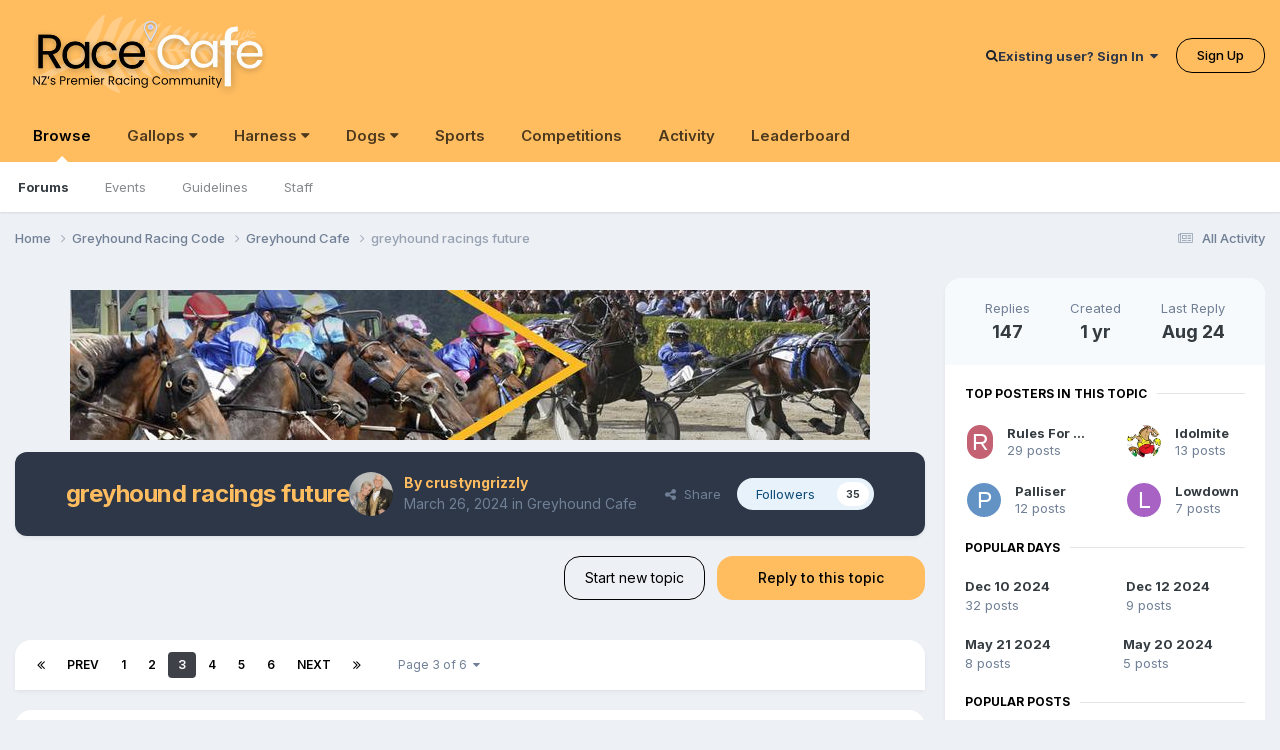

--- FILE ---
content_type: text/html;charset=UTF-8
request_url: https://www.racecafe.co.nz/forums/index.php?/topic/104345-greyhound-racings-future/page/3/
body_size: 30436
content:
<!DOCTYPE html>
<html lang="en-US" dir="ltr">
	<head>
		<meta charset="utf-8">
        
		<title>greyhound racings future - Page 3 - Greyhound Cafe - RaceCafe NZ&#039;s Premier Racing Community</title>
		
			<script async src="https://www.googletagmanager.com/gtag/js?id=UA-123903335-1"></script>
<script>
window.dataLayer = window.dataLayer || [];
function gtag(){dataLayer.push(arguments);}
gtag('js', new Date());

gtag('config', 'UA-123903335-1');
</script>
		
		
		
		

	<meta name="viewport" content="width=device-width, initial-scale=1">



	<meta name="twitter:card" content="summary_large_image" />




	
		
			
				<meta property="og:title" content="greyhound racings future">
			
		
	

	
		
			
				<meta property="og:type" content="website">
			
		
	

	
		
			
				<meta property="og:url" content="https://www.racecafe.co.nz/forums/index.php?/topic/104345-greyhound-racings-future/">
			
		
	

	
		
			
				<meta property="og:updated_time" content="2025-08-24T06:25:56Z">
			
		
	

	
		
			
				<meta property="og:image" content="https://www.racecafe.co.nz/forums/uploads/monthly_2024_12/animals-14-00207-g001.jpg.151e050eb1f6bfa7ad5f236e3721ec93.jpg">
			
		
	

	
		
			
				<meta property="og:site_name" content="RaceCafe NZ&#039;s Premier Racing Community">
			
		
	

	
		
			
				<meta property="og:locale" content="en_US">
			
		
	


	
		<link rel="first" href="https://www.racecafe.co.nz/forums/index.php?/topic/104345-greyhound-racings-future/" />
	

	
		<link rel="prev" href="https://www.racecafe.co.nz/forums/index.php?/topic/104345-greyhound-racings-future/page/2/" />
	

	
		<link rel="next" href="https://www.racecafe.co.nz/forums/index.php?/topic/104345-greyhound-racings-future/page/4/" />
	

	
		<link rel="last" href="https://www.racecafe.co.nz/forums/index.php?/topic/104345-greyhound-racings-future/page/6/" />
	

	
		<link rel="canonical" href="https://www.racecafe.co.nz/forums/index.php?/topic/104345-greyhound-racings-future/page/3/" />
	

	
		<link as="style" rel="preload" href="https://www.racecafe.co.nz/forums/applications/core/interface/ckeditor/ckeditor/skins/ips/editor.css?t=P1PF" />
	

<link rel="alternate" type="application/rss+xml" title="RaceCafe Forums" href="https://www.racecafe.co.nz/forums/index.php?/rss/1-racecafe-forums.xml/" />



<link rel="manifest" href="https://www.racecafe.co.nz/forums/index.php?/manifest.webmanifest/">
<meta name="msapplication-config" content="https://www.racecafe.co.nz/forums/index.php?/browserconfig.xml/">
<meta name="msapplication-starturl" content="/">
<meta name="application-name" content="RaceCafe NZ's Premier Racing Community">
<meta name="apple-mobile-web-app-title" content="RaceCafe NZ's Premier Racing Community">

	<meta name="theme-color" content="#ffbd60">










<link rel="preload" href="//www.racecafe.co.nz/forums/applications/core/interface/font/fontawesome-webfont.woff2?v=4.7.0" as="font" crossorigin="anonymous">
		


	<link rel="preconnect" href="https://fonts.googleapis.com">
	<link rel="preconnect" href="https://fonts.gstatic.com" crossorigin>
	
		<link href="https://fonts.googleapis.com/css2?family=Inter:wght@300;400;500;600;700&display=swap" rel="stylesheet">
	



	<link rel='stylesheet' href='https://www.racecafe.co.nz/forums/uploads/css_built_10/341e4a57816af3ba440d891ca87450ff_framework.css?v=e4fd3ed4451767619117' media='all'>

	<link rel='stylesheet' href='https://www.racecafe.co.nz/forums/uploads/css_built_10/05e81b71abe4f22d6eb8d1a929494829_responsive.css?v=e4fd3ed4451767619117' media='all'>

	<link rel='stylesheet' href='https://www.racecafe.co.nz/forums/uploads/css_built_10/90eb5adf50a8c640f633d47fd7eb1778_core.css?v=e4fd3ed4451767619117' media='all'>

	<link rel='stylesheet' href='https://www.racecafe.co.nz/forums/uploads/css_built_10/5a0da001ccc2200dc5625c3f3934497d_core_responsive.css?v=e4fd3ed4451767619117' media='all'>

	<link rel='stylesheet' href='https://www.racecafe.co.nz/forums/uploads/css_built_10/62e269ced0fdab7e30e026f1d30ae516_forums.css?v=e4fd3ed4451767619117' media='all'>

	<link rel='stylesheet' href='https://www.racecafe.co.nz/forums/uploads/css_built_10/76e62c573090645fb99a15a363d8620e_forums_responsive.css?v=e4fd3ed4451767619117' media='all'>

	<link rel='stylesheet' href='https://www.racecafe.co.nz/forums/uploads/css_built_10/ebdea0c6a7dab6d37900b9190d3ac77b_topics.css?v=e4fd3ed4451767619117' media='all'>





<link rel='stylesheet' href='https://www.racecafe.co.nz/forums/uploads/css_built_10/258adbb6e4f3e83cd3b355f84e3fa002_custom.css?v=e4fd3ed4451767619117' media='all'>




		
		

	
	<link rel='shortcut icon' href='https://www.racecafe.co.nz/forums/uploads/monthly_2021_09/1100619320_favicon(2).ico' type="image/x-icon">

	</head>
	<body class='ipsApp ipsApp_front ipsJS_none ipsClearfix' data-controller='core.front.core.app' data-message="" data-pageApp='forums' data-pageLocation='front' data-pageModule='forums' data-pageController='topic' data-pageID='104345'  >
		
        

        

		<a href='#ipsLayout_mainArea' class='ipsHide' title='Go to main content on this page' accesskey='m'>Jump to content</a>
		





		<div id='ipsLayout_header' class='ipsClearfix'>
			<header>
				<div class='ipsLayout_container'>
					


<a href='https://www.racecafe.co.nz/forums/' id='elLogo' accesskey='1'><img src="https://www.racecafe.co.nz/forums/uploads/monthly_2025_06/RaceCafeNewLogoVersions5(2).png.caf10f5279f424b61fdbc6a28676983b.png" alt='RaceCafe NZ&#039;s Premier Racing Community'></a>

                  	<div class="header-top-right">
                      <div class="searchholder">
                        <a href="#" id="searchtoggle-rc"><i class="fa fa-search"></i></a>
                         <div class="searchcontainer-rc">
                     	 

	<div id="elSearchWrapper">
		<div id='elSearch' data-controller="core.front.core.quickSearch">
			<form accept-charset='utf-8' action='//www.racecafe.co.nz/forums/index.php?/search/&amp;do=quicksearch' method='post'>
                <input type='search' id='elSearchField' placeholder='Search...' name='q' autocomplete='off' aria-label='Search'>
                <details class='cSearchFilter'>
                    <summary class='cSearchFilter__text'></summary>
                    <ul class='cSearchFilter__menu'>
                        
                        <li><label><input type="radio" name="type" value="all" ><span class='cSearchFilter__menuText'>Everywhere</span></label></li>
                        
                            
                                <li><label><input type="radio" name="type" value='contextual_{&quot;type&quot;:&quot;forums_topic&quot;,&quot;nodes&quot;:37}' checked><span class='cSearchFilter__menuText'>This Forum</span></label></li>
                            
                                <li><label><input type="radio" name="type" value='contextual_{&quot;type&quot;:&quot;forums_topic&quot;,&quot;item&quot;:104345}' checked><span class='cSearchFilter__menuText'>This Topic</span></label></li>
                            
                        
                        
                            <li><label><input type="radio" name="type" value="core_statuses_status"><span class='cSearchFilter__menuText'>Status Updates</span></label></li>
                        
                            <li><label><input type="radio" name="type" value="forums_topic"><span class='cSearchFilter__menuText'>Topics</span></label></li>
                        
                            <li><label><input type="radio" name="type" value="calendar_event"><span class='cSearchFilter__menuText'>Events</span></label></li>
                        
                            <li><label><input type="radio" name="type" value="gallery_image"><span class='cSearchFilter__menuText'>Images</span></label></li>
                        
                            <li><label><input type="radio" name="type" value="gallery_album_item"><span class='cSearchFilter__menuText'>Albums</span></label></li>
                        
                            <li><label><input type="radio" name="type" value="core_members"><span class='cSearchFilter__menuText'>Members</span></label></li>
                        
                    </ul>
                </details>
				<button class='cSearchSubmit' type="submit" aria-label='Search'><i class="fa fa-search"></i></button>
			</form>
		</div>
	</div>
<script>
  document.getElementById('searchtoggle-rc').addEventListener('click', function(e) {
  e.preventDefault(); // Prevent the default behavior

  // Show the search container
  document.querySelector('.searchcontainer-rc').style.display = 'block';

  // Hide the toggle button
  this.style.display = 'none';
});
</script>

                          </div>
                      </div>
                      
                          

	<ul id='elUserNav' class='ipsList_inline cSignedOut ipsResponsive_showDesktop'>
		
        
		
        
        
            
            <li id='elSignInLink'>
                <a href='https://www.racecafe.co.nz/forums/index.php?/login/' data-ipsMenu-closeOnClick="false" data-ipsMenu id='elUserSignIn'>
                    Existing user? Sign In &nbsp;<i class='fa fa-caret-down'></i>
                </a>
                
<div id='elUserSignIn_menu' class='ipsMenu ipsMenu_auto ipsHide'>
	<form accept-charset='utf-8' method='post' action='https://www.racecafe.co.nz/forums/index.php?/login/'>
		<input type="hidden" name="csrfKey" value="2bf58fc939fc612156194631b44d92f7">
		<input type="hidden" name="ref" value="aHR0cHM6Ly93d3cucmFjZWNhZmUuY28ubnovZm9ydW1zL2luZGV4LnBocD8vdG9waWMvMTA0MzQ1LWdyZXlob3VuZC1yYWNpbmdzLWZ1dHVyZS9wYWdlLzMv">
		<div data-role="loginForm">
			
			
			
				<div class='ipsColumns ipsColumns_noSpacing'>
					<div class='ipsColumn ipsColumn_wide' id='elUserSignIn_internal'>
						
<div class="ipsPad ipsForm ipsForm_vertical">
	<h4 class="ipsType_sectionHead">Sign In</h4>
	<br><br>
	<ul class='ipsList_reset'>
		<li class="ipsFieldRow ipsFieldRow_noLabel ipsFieldRow_fullWidth">
			
			
				<input type="text" placeholder="Display Name" name="auth" autocomplete="username">
			
		</li>
		<li class="ipsFieldRow ipsFieldRow_noLabel ipsFieldRow_fullWidth">
			<input type="password" placeholder="Password" name="password" autocomplete="current-password">
		</li>
		<li class="ipsFieldRow ipsFieldRow_checkbox ipsClearfix">
			<span class="ipsCustomInput">
				<input type="checkbox" name="remember_me" id="remember_me_checkbox" value="1" checked aria-checked="true">
				<span></span>
			</span>
			<div class="ipsFieldRow_content">
				<label class="ipsFieldRow_label" for="remember_me_checkbox">Remember me</label>
				<span class="ipsFieldRow_desc">Not recommended on shared computers</span>
			</div>
		</li>
		<li class="ipsFieldRow ipsFieldRow_fullWidth">
			<button type="submit" name="_processLogin" value="usernamepassword" class="ipsButton ipsButton_primary ipsButton_small" id="elSignIn_submit">Sign In</button>
			
				<p class="ipsType_right ipsType_small">
					
						<a href='https://www.racecafe.co.nz/forums/index.php?/lostpassword/' data-ipsDialog data-ipsDialog-title='Forgot your password?'>
					
					Forgot your password?</a>
				</p>
			
		</li>
	</ul>
</div>
					</div>
					<div class='ipsColumn ipsColumn_wide'>
						<div class='ipsPadding' id='elUserSignIn_external'>
							<div class='ipsAreaBackground_light ipsPadding:half'>
								
								
									<div class='ipsType_center ipsMargin_top:half'>
										

<button type="submit" name="_processLogin" value="2" class='ipsButton ipsButton_verySmall ipsButton_fullWidth ipsSocial ipsSocial_facebook' style="background-color: #3a579a">
	
		<span class='ipsSocial_icon'>
			
				<i class='fa fa-facebook-official'></i>
			
		</span>
		<span class='ipsSocial_text'>Sign in with Facebook</span>
	
</button>
									</div>
								
							</div>
						</div>
					</div>
				</div>
			
		</div>
	</form>
</div>
            </li>
            
        
		
			<li>
				
					<a href='https://www.racecafe.co.nz/forums/index.php?/register/' data-ipsDialog data-ipsDialog-size='narrow' data-ipsDialog-title='Sign Up' id='elRegisterButton' class='ipsButton ipsButton_normal ipsButton_primary'>Sign Up</a>
				
			</li>
		
	</ul>

                          
<ul class='ipsMobileHamburger ipsList_reset ipsResponsive_hideDesktop'>
	<li data-ipsDrawer data-ipsDrawer-drawerElem='#elMobileDrawer'>
		<a href='#'>
			
			
				
			
			
			
			<i class='fa fa-navicon'></i>
		</a>
	</li>
</ul>
                      
                  </div>
				</div>
			</header>
			

	<nav data-controller='core.front.core.navBar' class=' ipsResponsive_showDesktop'>
		<div class='ipsNavBar_primary ipsLayout_container '>
			<ul data-role="primaryNavBar" class='ipsClearfix'>
				


	
	

	
		
		
			
		
		<li class='ipsNavBar_active' data-active id='elNavSecondary_1' data-role="navBarItem" data-navApp="core" data-navExt="CustomItem">
			
			
				<a href="https://www.racecafe.co.nz/forums/"  data-navItem-id="1" data-navDefault>
					Browse<span class='ipsNavBar_active__identifier'></span>
				</a>
			
			
				<ul class='ipsNavBar_secondary ' data-role='secondaryNavBar'>
					


	
		
		
			
		
		<li class='ipsNavBar_active' data-active id='elNavSecondary_3' data-role="navBarItem" data-navApp="forums" data-navExt="Forums">
			
			
				<a href="https://www.racecafe.co.nz/forums/index.php"  data-navItem-id="3" data-navDefault>
					Forums<span class='ipsNavBar_active__identifier'></span>
				</a>
			
			
		</li>
	
	

	
		
		
		<li  id='elNavSecondary_7' data-role="navBarItem" data-navApp="calendar" data-navExt="Calendar">
			
			
				<a href="https://www.racecafe.co.nz/forums/index.php?/events/"  data-navItem-id="7" >
					Events<span class='ipsNavBar_active__identifier'></span>
				</a>
			
			
		</li>
	
	

	
		
		
		<li  id='elNavSecondary_8' data-role="navBarItem" data-navApp="core" data-navExt="Guidelines">
			
			
				<a href="https://www.racecafe.co.nz/forums/index.php?/guidelines/"  data-navItem-id="8" >
					Guidelines<span class='ipsNavBar_active__identifier'></span>
				</a>
			
			
		</li>
	
	

	
	

	
		
		
		<li  id='elNavSecondary_38' data-role="navBarItem" data-navApp="core" data-navExt="StaffDirectory">
			
			
				<a href="https://www.racecafe.co.nz/forums/index.php?/staff/"  data-navItem-id="38" >
					Staff<span class='ipsNavBar_active__identifier'></span>
				</a>
			
			
		</li>
	
	

					<li class='ipsHide' id='elNavigationMore_1' data-role='navMore'>
						<a href='#' data-ipsMenu data-ipsMenu-appendTo='#elNavigationMore_1' id='elNavigationMore_1_dropdown'>More <i class='fa fa-caret-down'></i></a>
						<ul class='ipsHide ipsMenu ipsMenu_auto' id='elNavigationMore_1_dropdown_menu' data-role='moreDropdown'></ul>
					</li>
				</ul>
			
		</li>
	
	

	
		
		
		<li  id='elNavSecondary_16' data-role="navBarItem" data-navApp="core" data-navExt="Menu">
			
			
				<a href="#" id="elNavigation_16" data-ipsMenu data-ipsMenu-appendTo='#elNavSecondary_16' data-ipsMenu-activeClass='ipsNavActive_menu' data-navItem-id="16" >
					Gallops <i class="fa fa-caret-down"></i><span class='ipsNavBar_active__identifier'></span>
				</a>
				<ul id="elNavigation_16_menu" class="ipsMenu ipsMenu_auto ipsHide">
					

	
		
			<li class='ipsMenu_item' >
				<a href='https://www.racecafe.co.nz/forums/index.php?/forum/26-%7B?%7D/&amp;/forum/26-/=&amp;/forum/26-thoroughbred-cafe/=' >
					Thoroughbred Cafe
				</a>
			</li>
		
	

	
		
			<li class='ipsMenu_item' >
				<a href='https://www.racecafe.co.nz/forums/index.php?/forum/27-%7B?%7D/&amp;/forum/27-thoroughbred-breeding/=' >
					Thoroughbred Breeding
				</a>
			</li>
		
	

	
		
			<li class='ipsMenu_item' >
				<a href='https://www.racecafe.co.nz/forums/index.php?/forum/46-%7B?%7D/&amp;/forum/46-thoroughbred-classifieds/=' >
					Thoroughbred Classifieds
				</a>
			</li>
		
	

	
		
			<li class='ipsMenu_item' >
				<a href='https://www.racecafe.co.nz/forums/index.php?/forum/31-%7B?%7D/&amp;/forum/31-latest-thoroughbred-racing-news/=' >
					Latest Thoroughbred News
				</a>
			</li>
		
	

	
		
			<li class='ipsMenu_item' >
				<a href='https://www.racecafe.co.nz/forums/index.php?/forum/28-%7B?%7D/&amp;/forum/28-thoroughbred-tips-and-competitions/=' >
					Thoroughbred Tips and Competitions
				</a>
			</li>
		
	

	
		
			<li class='ipsMenu_item' >
				<a href='https://www.racecafe.co.nz/forums/index.php?/forum/60-riu-news/' >
					RIU News
				</a>
			</li>
		
	

				</ul>
			
			
		</li>
	
	

	
		
		
		<li  id='elNavSecondary_17' data-role="navBarItem" data-navApp="core" data-navExt="Menu">
			
			
				<a href="#" id="elNavigation_17" data-ipsMenu data-ipsMenu-appendTo='#elNavSecondary_17' data-ipsMenu-activeClass='ipsNavActive_menu' data-navItem-id="17" >
					Harness <i class="fa fa-caret-down"></i><span class='ipsNavBar_active__identifier'></span>
				</a>
				<ul id="elNavigation_17_menu" class="ipsMenu ipsMenu_auto ipsHide">
					

	
		
			<li class='ipsMenu_item' >
				<a href='https://www.racecafe.co.nz/forums/index.php?/forum/34-%7B?%7D/&amp;/forum/34-harness-cafe/=' >
					Harness Cafe
				</a>
			</li>
		
	

	
		
			<li class='ipsMenu_item' >
				<a href='https://www.racecafe.co.nz/forums/index.php?/forum/35-%7B?%7D/&amp;/forum/35-harness-breeding/=' >
					Harness Breeding
				</a>
			</li>
		
	

	
		
			<li class='ipsMenu_item' >
				<a href='https://www.racecafe.co.nz/forums/index.php?/forum/10-%7B?%7D/&amp;/forum/10-harness-sales-and-classifieds/=' >
					Harness Sales and Classifieds
				</a>
			</li>
		
	

				</ul>
			
			
		</li>
	
	

	
		
		
		<li  id='elNavSecondary_18' data-role="navBarItem" data-navApp="core" data-navExt="Menu">
			
			
				<a href="#" id="elNavigation_18" data-ipsMenu data-ipsMenu-appendTo='#elNavSecondary_18' data-ipsMenu-activeClass='ipsNavActive_menu' data-navItem-id="18" >
					Dogs <i class="fa fa-caret-down"></i><span class='ipsNavBar_active__identifier'></span>
				</a>
				<ul id="elNavigation_18_menu" class="ipsMenu ipsMenu_auto ipsHide">
					

	
		
			<li class='ipsMenu_item' >
				<a href='https://www.racecafe.co.nz/forums/index.php?/forum/37-%7B?%7D/&amp;/forum/37-greyhound-cafe/=' >
					Greyhound Cafe
				</a>
			</li>
		
	

	
		
			<li class='ipsMenu_item' >
				<a href='https://www.racecafe.co.nz/forums/index.php?/forum/38-%7B?%7D/&amp;/forum/38-greyhound-breeding/=' >
					Greyhound Breeding
				</a>
			</li>
		
	

	
		
			<li class='ipsMenu_item' >
				<a href='https://www.racecafe.co.nz/forums/index.php?/forum/11-%7B?%7D/&amp;/forum/11-greyhound-sales-and-classifieds/=' >
					Greyhound Sales and Classifieds
				</a>
			</li>
		
	

				</ul>
			
			
		</li>
	
	

	
		
		
		<li  id='elNavSecondary_32' data-role="navBarItem" data-navApp="core" data-navExt="CustomItem">
			
			
				<a href="https://www.racecafe.co.nz/forums/index.php?/forum/42-%7B?%7D/&amp;/forum/42-/=&amp;/forum/42-all-sports="  data-navItem-id="32" >
					Sports<span class='ipsNavBar_active__identifier'></span>
				</a>
			
			
		</li>
	
	

	
		
		
		<li  id='elNavSecondary_42' data-role="navBarItem" data-navApp="core" data-navExt="CustomItem">
			
			
				<a href="https://www.racecafe.co.nz/forums/index.php?/forum/28-thoroughbred-tips-and-competitions/"  data-navItem-id="42" >
					Competitions<span class='ipsNavBar_active__identifier'></span>
				</a>
			
			
		</li>
	
	

	
		
		
		<li  id='elNavSecondary_2' data-role="navBarItem" data-navApp="core" data-navExt="CustomItem">
			
			
				<a href="https://www.racecafe.co.nz/forums/index.php?/discover/"  data-navItem-id="2" >
					Activity<span class='ipsNavBar_active__identifier'></span>
				</a>
			
			
				<ul class='ipsNavBar_secondary ipsHide' data-role='secondaryNavBar'>
					


	
		
		
		<li  id='elNavSecondary_11' data-role="navBarItem" data-navApp="core" data-navExt="AllActivity">
			
			
				<a href="https://www.racecafe.co.nz/forums/index.php?/discover/"  data-navItem-id="11" >
					All Activity<span class='ipsNavBar_active__identifier'></span>
				</a>
			
			
		</li>
	
	

	
		
		
		<li  id='elNavSecondary_12' data-role="navBarItem" data-navApp="core" data-navExt="YourActivityStreams">
			
			
				<a href="#"  data-navItem-id="12" >
					My Activity Streams<span class='ipsNavBar_active__identifier'></span>
				</a>
			
			
		</li>
	
	

	
		
		
		<li  id='elNavSecondary_13' data-role="navBarItem" data-navApp="core" data-navExt="YourActivityStreamsItem">
			
			
				<a href="https://www.racecafe.co.nz/forums/index.php?/discover/unread/"  data-navItem-id="13" >
					Unread Content<span class='ipsNavBar_active__identifier'></span>
				</a>
			
			
		</li>
	
	

	
		
		
		<li  id='elNavSecondary_14' data-role="navBarItem" data-navApp="core" data-navExt="YourActivityStreamsItem">
			
			
				<a href="https://www.racecafe.co.nz/forums/index.php?/discover/content-started/"  data-navItem-id="14" >
					Content I Started<span class='ipsNavBar_active__identifier'></span>
				</a>
			
			
		</li>
	
	

	
		
		
		<li  id='elNavSecondary_15' data-role="navBarItem" data-navApp="core" data-navExt="Search">
			
			
				<a href="https://www.racecafe.co.nz/forums/index.php?/search/"  data-navItem-id="15" >
					Search<span class='ipsNavBar_active__identifier'></span>
				</a>
			
			
		</li>
	
	

					<li class='ipsHide' id='elNavigationMore_2' data-role='navMore'>
						<a href='#' data-ipsMenu data-ipsMenu-appendTo='#elNavigationMore_2' id='elNavigationMore_2_dropdown'>More <i class='fa fa-caret-down'></i></a>
						<ul class='ipsHide ipsMenu ipsMenu_auto' id='elNavigationMore_2_dropdown_menu' data-role='moreDropdown'></ul>
					</li>
				</ul>
			
		</li>
	
	

	
		
		
		<li  id='elNavSecondary_34' data-role="navBarItem" data-navApp="core" data-navExt="Leaderboard">
			
			
				<a href="https://www.racecafe.co.nz/forums/index.php?/leaderboard/"  data-navItem-id="34" >
					Leaderboard<span class='ipsNavBar_active__identifier'></span>
				</a>
			
			
		</li>
	
	

	
	

				<li class='ipsHide' id='elNavigationMore' data-role='navMore'>
					<a href='#' data-ipsMenu data-ipsMenu-appendTo='#elNavigationMore' id='elNavigationMore_dropdown'>More</a>
					<ul class='ipsNavBar_secondary ipsHide' data-role='secondaryNavBar'>
						<li class='ipsHide' id='elNavigationMore_more' data-role='navMore'>
							<a href='#' data-ipsMenu data-ipsMenu-appendTo='#elNavigationMore_more' id='elNavigationMore_more_dropdown'>More <i class='fa fa-caret-down'></i></a>
							<ul class='ipsHide ipsMenu ipsMenu_auto' id='elNavigationMore_more_dropdown_menu' data-role='moreDropdown'></ul>
						</li>
					</ul>
				</li>
			</ul>
			
		</div>
	</nav>

			
<ul id='elMobileNav' class='ipsResponsive_hideDesktop' data-controller='core.front.core.mobileNav'>
	
		
			
			
				
				
			
				
					<li id='elMobileBreadcrumb'>
						<a href='https://www.racecafe.co.nz/forums/index.php?/forum/37-greyhound-cafe/'>
							<span>Greyhound Cafe</span>
						</a>
					</li>
				
				
			
				
				
			
		
	
	
	
	<li >
		<a data-action="defaultStream" href='https://www.racecafe.co.nz/forums/index.php?/discover/'><i class="fa fa-newspaper-o" aria-hidden="true"></i></a>
	</li>

	

	
		<li class='ipsJS_show'>
			<a href='https://www.racecafe.co.nz/forums/index.php?/search/'><i class='fa fa-search'></i></a>
		</li>
	
</ul>
		</div>
		<main id='ipsLayout_body' class='ipsLayout_container'>
			<div id='ipsLayout_contentArea'>
				<div id='ipsLayout_contentWrapper'>
					
<nav class='ipsBreadcrumb ipsBreadcrumb_top ipsFaded_withHover'>
	

	<ul class='ipsList_inline ipsPos_right'>
		
		<li >
			<a data-action="defaultStream" class='ipsType_light '  href='https://www.racecafe.co.nz/forums/index.php?/discover/'><i class="fa fa-newspaper-o" aria-hidden="true"></i> <span>All Activity</span></a>
		</li>
		
	</ul>

	<ul data-role="breadcrumbList">
		<li>
			<a title="Home" href='https://www.racecafe.co.nz/forums/'>
				<span>Home <i class='fa fa-angle-right'></i></span>
			</a>
		</li>
		
		
			<li>
				
					<a href='https://www.racecafe.co.nz/forums/index.php?/forum/36-greyhound-racing-code/'>
						<span>Greyhound Racing Code <i class='fa fa-angle-right' aria-hidden="true"></i></span>
					</a>
				
			</li>
		
			<li>
				
					<a href='https://www.racecafe.co.nz/forums/index.php?/forum/37-greyhound-cafe/'>
						<span>Greyhound Cafe <i class='fa fa-angle-right' aria-hidden="true"></i></span>
					</a>
				
			</li>
		
			<li>
				
					greyhound racings future
				
			</li>
		
	</ul>
</nav>
					
					<div id='ipsLayout_mainArea'>
						

<div class='ipsE4fd3ed445 ipsSpacer_both ipsSpacer_half'>
	<ul class='ipsList_inline ipsType_center ipsList_reset ipsList_noSpacing'>
		
		<li class='ipsE4fd3ed445_large ipsResponsive_showDesktop ipsResponsive_inlineBlock ipsAreaBackground_light'>
			
				<a href='https://www.racecafe.co.nz/forums/index.php?app=core&amp;module=system&amp;controller=redirect&amp;do=advertisement&amp;ad=7&amp;key=1f4861034ccab8687e8cb524aae30249a042d38a5cb1770d99805a36907ef9f2'  rel='nofollow noopener'>
			
				<img src='https://www.racecafe.co.nz/forums/uploads/monthly_2025_05/rcbg-bew.jpeg.bc31a2a3291a0fc906021b229def6fc5.jpeg' alt="advertisement_alt" class='ipsImage ipsContained'>
			
				</a>
			
		</li>
		
		<li class='ipsE4fd3ed445_medium ipsResponsive_showTablet ipsResponsive_inlineBlock ipsAreaBackground_light'>
			
				<a href='https://www.racecafe.co.nz/forums/index.php?app=core&amp;module=system&amp;controller=redirect&amp;do=advertisement&amp;ad=7&amp;key=1f4861034ccab8687e8cb524aae30249a042d38a5cb1770d99805a36907ef9f2'  rel='nofollow noopener'>
			
				<img src='https://www.racecafe.co.nz/forums/uploads/monthly_2025_05/rcbg-bew.jpeg.bc31a2a3291a0fc906021b229def6fc5.jpeg' alt="advertisement_alt" class='ipsImage ipsContained'>
			
				</a>
			
		</li>

		<li class='ipsE4fd3ed445_small ipsResponsive_showPhone ipsResponsive_inlineBlock ipsAreaBackground_light'>
			
				<a href='https://www.racecafe.co.nz/forums/index.php?app=core&amp;module=system&amp;controller=redirect&amp;do=advertisement&amp;ad=7&amp;key=1f4861034ccab8687e8cb524aae30249a042d38a5cb1770d99805a36907ef9f2'  rel='nofollow noopener'>
			
				<img src='https://www.racecafe.co.nz/forums/uploads/monthly_2025_05/rcbg-bew.jpeg.bc31a2a3291a0fc906021b229def6fc5.jpeg' alt="advertisement_alt" class='ipsImage ipsContained'>
			
				</a>
			
		</li>
		
	</ul>
	
</div>

						
						
						

	




						



<div class='ipsPageHeader ipsResponsive_pull ipsBox ipsPadding sm:ipsPadding:half ipsMargin_bottom'>
		
	
	<div class='ipsFlex ipsFlex-ai:center ipsFlex-fw:wrap ipsGap:4'>
		<div class='ipsFlex-flex:11'>
			<h1 class='ipsType_pageTitle ipsContained_container'>
				

				
				
					<span class='ipsType_break ipsContained'>
						<span>greyhound racings future</span>
					</span>
				
			</h1>
			
			
		</div>
		
	</div>
	<hr class='ipsHr'>
	<div class='ipsPageHeader__meta ipsFlex ipsFlex-jc:between ipsFlex-ai:center ipsFlex-fw:wrap ipsGap:3'>
		<div class='ipsFlex-flex:11'>
			<div class='ipsPhotoPanel ipsPhotoPanel_mini ipsPhotoPanel_notPhone ipsClearfix'>
				


	<a href="https://www.racecafe.co.nz/forums/index.php?/profile/13261-crustyngrizzly/" rel="nofollow" data-ipsHover data-ipsHover-width="370" data-ipsHover-target="https://www.racecafe.co.nz/forums/index.php?/profile/13261-crustyngrizzly/&amp;do=hovercard" class="ipsUserPhoto ipsUserPhoto_mini" title="Go to crustyngrizzly's profile">
		<img src='https://www.racecafe.co.nz/forums/uploads/monthly_2018_05/dool-couple.thumb.jpg.f282b2cb66bf4604ac39ecaf8c29cbc3.jpg' alt='crustyngrizzly' loading="lazy">
	</a>

				<div>
					<p class='ipsType_reset ipsType_blendLinks'>
						<span class='ipsType_normal'>
						
							<strong>By 


<a href='https://www.racecafe.co.nz/forums/index.php?/profile/13261-crustyngrizzly/' rel="nofollow" data-ipsHover data-ipsHover-width='370' data-ipsHover-target='https://www.racecafe.co.nz/forums/index.php?/profile/13261-crustyngrizzly/&amp;do=hovercard&amp;referrer=https%253A%252F%252Fwww.racecafe.co.nz%252Fforums%252Findex.php%253F%252Ftopic%252F104345-greyhound-racings-future%252Fpage%252F3%252F' title="Go to crustyngrizzly's profile" class="ipsType_break">crustyngrizzly</a></strong><br />
							<span class='ipsType_light'><time datetime='2024-03-26T03:06:04Z' title='03/26/2024 03:06  AM' data-short='1 yr'>March 26, 2024</time> in <a href="https://www.racecafe.co.nz/forums/index.php?/forum/37-greyhound-cafe/">Greyhound Cafe</a></span>
						
						</span>
					</p>
				</div>
			</div>
		</div>
		
			<div class='ipsFlex-flex:01 ipsResponsive_hidePhone'>
				<div class='ipsShareLinks'>
					
						


    <a href='#elShareItem_216828353_menu' id='elShareItem_216828353' data-ipsMenu class='ipsShareButton ipsButton ipsButton_verySmall ipsButton_link ipsButton_link--light'>
        <span><i class='fa fa-share-alt'></i></span> &nbsp;Share
    </a>

    <div class='ipsPadding ipsMenu ipsMenu_normal ipsHide' id='elShareItem_216828353_menu' data-controller="core.front.core.sharelink">
        
        
        <span data-ipsCopy data-ipsCopy-flashmessage>
            <a href="https://www.racecafe.co.nz/forums/index.php?/topic/104345-greyhound-racings-future/" class="ipsButton ipsButton_light ipsButton_small ipsButton_fullWidth" data-role="copyButton" data-clipboard-text="https://www.racecafe.co.nz/forums/index.php?/topic/104345-greyhound-racings-future/" data-ipstooltip title='Copy Link to Clipboard'><i class="fa fa-clone"></i> https://www.racecafe.co.nz/forums/index.php?/topic/104345-greyhound-racings-future/</a>
        </span>
        <ul class='ipsShareLinks ipsMargin_top:half'>
            
                <li>
<a href="https://x.com/share?url=https%3A%2F%2Fwww.racecafe.co.nz%2Fforums%2Findex.php%3F%2Ftopic%2F104345-greyhound-racings-future%2F" class="cShareLink cShareLink_x" target="_blank" data-role="shareLink" title='Share on X' data-ipsTooltip rel='nofollow noopener'>
    <i class="fa fa-x"></i>
</a></li>
            
                <li>
<a href="https://www.facebook.com/sharer/sharer.php?u=https%3A%2F%2Fwww.racecafe.co.nz%2Fforums%2Findex.php%3F%2Ftopic%2F104345-greyhound-racings-future%2F" class="cShareLink cShareLink_facebook" target="_blank" data-role="shareLink" title='Share on Facebook' data-ipsTooltip rel='noopener nofollow'>
	<i class="fa fa-facebook"></i>
</a></li>
            
                <li>
<a href="https://www.reddit.com/submit?url=https%3A%2F%2Fwww.racecafe.co.nz%2Fforums%2Findex.php%3F%2Ftopic%2F104345-greyhound-racings-future%2F&amp;title=greyhound+racings+future" rel="nofollow noopener" class="cShareLink cShareLink_reddit" target="_blank" title='Share on Reddit' data-ipsTooltip>
	<i class="fa fa-reddit"></i>
</a></li>
            
                <li>
<a href="/cdn-cgi/l/email-protection#[base64]" rel='nofollow' class='cShareLink cShareLink_email' title='Share via email' data-ipsTooltip>
	<i class="fa fa-envelope"></i>
</a></li>
            
                <li>
<a href="https://pinterest.com/pin/create/button/?url=https://www.racecafe.co.nz/forums/index.php?/topic/104345-greyhound-racings-future/&amp;media=" class="cShareLink cShareLink_pinterest" rel="nofollow noopener" target="_blank" data-role="shareLink" title='Share on Pinterest' data-ipsTooltip>
	<i class="fa fa-pinterest"></i>
</a></li>
            
        </ul>
        
            <hr class='ipsHr'>
            <button class='ipsHide ipsButton ipsButton_verySmall ipsButton_light ipsButton_fullWidth ipsMargin_top:half' data-controller='core.front.core.webshare' data-role='webShare' data-webShareTitle='greyhound racings future' data-webShareText='greyhound racings future' data-webShareUrl='https://www.racecafe.co.nz/forums/index.php?/topic/104345-greyhound-racings-future/'>More sharing options...</button>
        
    </div>

					
					
                    

					



					

<div data-followApp='forums' data-followArea='topic' data-followID='104345' data-controller='core.front.core.followButton'>
	

	<a href='https://www.racecafe.co.nz/forums/index.php?/login/' rel="nofollow" class="ipsFollow ipsPos_middle ipsButton ipsButton_light ipsButton_verySmall " data-role="followButton" data-ipsTooltip title='Sign in to follow this'>
		<span>Followers</span>
		<span class='ipsCommentCount'>35</span>
	</a>

</div>
				</div>
			</div>
					
	</div>
	
	
</div>








<div class='ipsClearfix'>
	<ul class="ipsToolList ipsToolList_horizontal ipsClearfix ipsSpacer_both ">
		
			<li class='ipsToolList_primaryAction'>
				<span data-controller='forums.front.topic.reply'>
					
						<a href='#replyForm' rel="nofollow" class='ipsButton ipsButton_important ipsButton_medium ipsButton_fullWidth' data-action='replyToTopic'>Reply to this topic</a>
					
				</span>
			</li>
		
		
			<li class='ipsResponsive_hidePhone'>
				
					<a href="https://www.racecafe.co.nz/forums/index.php?/forum/37-greyhound-cafe/&amp;do=add" rel="nofollow" class='ipsButton ipsButton_link ipsButton_medium ipsButton_fullWidth' title='Start a new topic in this forum'>Start new topic</a>
				
			</li>
		
		
	</ul>
</div>

<div id='comments' data-controller='core.front.core.commentFeed,forums.front.topic.view, core.front.core.ignoredComments' data-autoPoll data-baseURL='https://www.racecafe.co.nz/forums/index.php?/topic/104345-greyhound-racings-future/'  data-feedID='topic-104345' class='cTopic ipsClear ipsSpacer_top'>
	
			

				<div class="ipsBox ipsResponsive_pull ipsPadding:half ipsClearfix ipsClear ipsMargin_bottom">
					
					
						


	
	<ul class='ipsPagination' id='elPagination_e793d0d6215ea7ffc55359bc22d6b6be_1955361439' data-ipsPagination-seoPagination='true' data-pages='6' data-ipsPagination  data-ipsPagination-pages="6" data-ipsPagination-perPage='25'>
		
			
				<li class='ipsPagination_first'><a href='https://www.racecafe.co.nz/forums/index.php?/topic/104345-greyhound-racings-future/#comments' rel="first" data-page='1' data-ipsTooltip title='First page'><i class='fa fa-angle-double-left'></i></a></li>
				<li class='ipsPagination_prev'><a href='https://www.racecafe.co.nz/forums/index.php?/topic/104345-greyhound-racings-future/page/2/#comments' rel="prev" data-page='2' data-ipsTooltip title='Previous page'>Prev</a></li>
				
					<li class='ipsPagination_page'><a href='https://www.racecafe.co.nz/forums/index.php?/topic/104345-greyhound-racings-future/#comments' data-page='1'>1</a></li>
				
					<li class='ipsPagination_page'><a href='https://www.racecafe.co.nz/forums/index.php?/topic/104345-greyhound-racings-future/page/2/#comments' data-page='2'>2</a></li>
				
			
			<li class='ipsPagination_page ipsPagination_active'><a href='https://www.racecafe.co.nz/forums/index.php?/topic/104345-greyhound-racings-future/page/3/#comments' data-page='3'>3</a></li>
			
				
					<li class='ipsPagination_page'><a href='https://www.racecafe.co.nz/forums/index.php?/topic/104345-greyhound-racings-future/page/4/#comments' data-page='4'>4</a></li>
				
					<li class='ipsPagination_page'><a href='https://www.racecafe.co.nz/forums/index.php?/topic/104345-greyhound-racings-future/page/5/#comments' data-page='5'>5</a></li>
				
					<li class='ipsPagination_page'><a href='https://www.racecafe.co.nz/forums/index.php?/topic/104345-greyhound-racings-future/page/6/#comments' data-page='6'>6</a></li>
				
				<li class='ipsPagination_next'><a href='https://www.racecafe.co.nz/forums/index.php?/topic/104345-greyhound-racings-future/page/4/#comments' rel="next" data-page='4' data-ipsTooltip title='Next page'>Next</a></li>
				<li class='ipsPagination_last'><a href='https://www.racecafe.co.nz/forums/index.php?/topic/104345-greyhound-racings-future/page/6/#comments' rel="last" data-page='6' data-ipsTooltip title='Last page'><i class='fa fa-angle-double-right'></i></a></li>
			
			
				<li class='ipsPagination_pageJump'>
					<a href='#' data-ipsMenu data-ipsMenu-closeOnClick='false' data-ipsMenu-appendTo='#elPagination_e793d0d6215ea7ffc55359bc22d6b6be_1955361439' id='elPagination_e793d0d6215ea7ffc55359bc22d6b6be_1955361439_jump'>Page 3 of 6 &nbsp;<i class='fa fa-caret-down'></i></a>
					<div class='ipsMenu ipsMenu_narrow ipsPadding ipsHide' id='elPagination_e793d0d6215ea7ffc55359bc22d6b6be_1955361439_jump_menu'>
						<form accept-charset='utf-8' method='post' action='https://www.racecafe.co.nz/forums/index.php?/topic/104345-greyhound-racings-future/#comments' data-role="pageJump" data-baseUrl='#'>
							<ul class='ipsForm ipsForm_horizontal'>
								<li class='ipsFieldRow'>
									<input type='number' min='1' max='6' placeholder='Page number' class='ipsField_fullWidth' name='page'>
								</li>
								<li class='ipsFieldRow ipsFieldRow_fullWidth'>
									<input type='submit' class='ipsButton_fullWidth ipsButton ipsButton_verySmall ipsButton_primary' value='Go'>
								</li>
							</ul>
						</form>
					</div>
				</li>
			
		
	</ul>

					
				</div>
			
	

	

<div data-controller='core.front.core.recommendedComments' data-url='https://www.racecafe.co.nz/forums/index.php?/topic/104345-greyhound-racings-future/&amp;recommended=comments' class='ipsRecommendedComments ipsHide'>
	<div data-role="recommendedComments">
		<h2 class='ipsType_sectionHead ipsType_large ipsType_bold ipsMargin_bottom'>Recommended Posts</h2>
		
	</div>
</div>
	
	<div id="elPostFeed" data-role='commentFeed' data-controller='core.front.core.moderation' >
		<form action="https://www.racecafe.co.nz/forums/index.php?/topic/104345-greyhound-racings-future/page/3/&amp;csrfKey=2bf58fc939fc612156194631b44d92f7&amp;do=multimodComment" method="post" data-ipsPageAction data-role='moderationTools'>
			
			
				

					

					
					



<a id='findComment-721312'></a>
<a id='comment-721312'></a>
<article  id='elComment_721312' class='cPost ipsBox ipsResponsive_pull  ipsComment  ipsComment_parent ipsClearfix ipsClear ipsColumns ipsColumns_noSpacing ipsColumns_collapsePhone    '>
	

	

	<div class='cAuthorPane_mobile ipsResponsive_showPhone'>
		<div class='cAuthorPane_photo'>
			<div class='cAuthorPane_photoWrap'>
				


	<a href="https://www.racecafe.co.nz/forums/index.php?/profile/18961-bakers-back/" rel="nofollow" data-ipsHover data-ipsHover-width="370" data-ipsHover-target="https://www.racecafe.co.nz/forums/index.php?/profile/18961-bakers-back/&amp;do=hovercard" class="ipsUserPhoto ipsUserPhoto_large" title="Go to bakers back's profile">
		<img src='data:image/svg+xml,%3Csvg%20xmlns%3D%22http%3A%2F%2Fwww.w3.org%2F2000%2Fsvg%22%20viewBox%3D%220%200%201024%201024%22%20style%3D%22background%3A%23c462a1%22%3E%3Cg%3E%3Ctext%20text-anchor%3D%22middle%22%20dy%3D%22.35em%22%20x%3D%22512%22%20y%3D%22512%22%20fill%3D%22%23ffffff%22%20font-size%3D%22700%22%20font-family%3D%22-apple-system%2C%20BlinkMacSystemFont%2C%20Roboto%2C%20Helvetica%2C%20Arial%2C%20sans-serif%22%3EB%3C%2Ftext%3E%3C%2Fg%3E%3C%2Fsvg%3E' alt='bakers back' loading="lazy">
	</a>

				
				
					<a href="https://www.racecafe.co.nz/forums/index.php?/profile/18961-bakers-back/badges/" rel="nofollow">
						
<img src='https://www.racecafe.co.nz/forums/uploads/set_resources_10/84c1e40ea0e759e3f1505eb1788ddf3c_default_rank.png' loading="lazy" alt="Maiden - R50" class="cAuthorPane_badge cAuthorPane_badge--rank ipsOutline ipsOutline:2px" data-ipsTooltip title="Rank: Maiden - R50 (1/4)">
					</a>
				
			</div>
		</div>
		<div class='cAuthorPane_content'>
			<h3 class='ipsType_sectionHead cAuthorPane_author ipsType_break ipsType_blendLinks ipsFlex ipsFlex-ai:center'>
				


<a href='https://www.racecafe.co.nz/forums/index.php?/profile/18961-bakers-back/' rel="nofollow" data-ipsHover data-ipsHover-width='370' data-ipsHover-target='https://www.racecafe.co.nz/forums/index.php?/profile/18961-bakers-back/&amp;do=hovercard&amp;referrer=https%253A%252F%252Fwww.racecafe.co.nz%252Fforums%252Findex.php%253F%252Ftopic%252F104345-greyhound-racings-future%252Fpage%252F3%252F' title="Go to bakers back's profile" class="ipsType_break"><span style='color:#'>bakers back</span></a>
			</h3>
			<div class='ipsType_light ipsType_reset'>
			    <a href='https://www.racecafe.co.nz/forums/index.php?/topic/104345-greyhound-racings-future/page/3/#findComment-721312' rel="nofollow" class='ipsType_blendLinks'>Posted <time datetime='2024-06-07T23:43:07Z' title='06/07/2024 11:43  PM' data-short='1 yr'>June 7, 2024</time></a>
				
			</div>
		</div>
	</div>
	<aside class='ipsComment_author cAuthorPane ipsColumn ipsColumn_medium ipsResponsive_hidePhone'>
		<h3 class='ipsType_sectionHead cAuthorPane_author ipsType_blendLinks ipsType_break'><strong>


<a href='https://www.racecafe.co.nz/forums/index.php?/profile/18961-bakers-back/' rel="nofollow" data-ipsHover data-ipsHover-width='370' data-ipsHover-target='https://www.racecafe.co.nz/forums/index.php?/profile/18961-bakers-back/&amp;do=hovercard&amp;referrer=https%253A%252F%252Fwww.racecafe.co.nz%252Fforums%252Findex.php%253F%252Ftopic%252F104345-greyhound-racings-future%252Fpage%252F3%252F' title="Go to bakers back's profile" class="ipsType_break">bakers back</a></strong>
			
		</h3>
		<ul class='cAuthorPane_info ipsList_reset'>
			<li data-role='photo' class='cAuthorPane_photo'>
				<div class='cAuthorPane_photoWrap'>
					


	<a href="https://www.racecafe.co.nz/forums/index.php?/profile/18961-bakers-back/" rel="nofollow" data-ipsHover data-ipsHover-width="370" data-ipsHover-target="https://www.racecafe.co.nz/forums/index.php?/profile/18961-bakers-back/&amp;do=hovercard" class="ipsUserPhoto ipsUserPhoto_large" title="Go to bakers back's profile">
		<img src='data:image/svg+xml,%3Csvg%20xmlns%3D%22http%3A%2F%2Fwww.w3.org%2F2000%2Fsvg%22%20viewBox%3D%220%200%201024%201024%22%20style%3D%22background%3A%23c462a1%22%3E%3Cg%3E%3Ctext%20text-anchor%3D%22middle%22%20dy%3D%22.35em%22%20x%3D%22512%22%20y%3D%22512%22%20fill%3D%22%23ffffff%22%20font-size%3D%22700%22%20font-family%3D%22-apple-system%2C%20BlinkMacSystemFont%2C%20Roboto%2C%20Helvetica%2C%20Arial%2C%20sans-serif%22%3EB%3C%2Ftext%3E%3C%2Fg%3E%3C%2Fsvg%3E' alt='bakers back' loading="lazy">
	</a>

					
					
						
<img src='https://www.racecafe.co.nz/forums/uploads/set_resources_10/84c1e40ea0e759e3f1505eb1788ddf3c_default_rank.png' loading="lazy" alt="Maiden - R50" class="cAuthorPane_badge cAuthorPane_badge--rank ipsOutline ipsOutline:2px" data-ipsTooltip title="Rank: Maiden - R50 (1/4)">
					
				</div>
			</li>
			
				<li data-role='group'><span style='color:#'>Members</span></li>
				
			
			
				<li data-role='stats' class='ipsMargin_top'>
					<ul class="ipsList_reset ipsType_light ipsFlex ipsFlex-ai:center ipsFlex-jc:center ipsGap_row:2 cAuthorPane_stats">
						<li>
							
								<a href="https://www.racecafe.co.nz/forums/index.php?/profile/18961-bakers-back/content/" rel="nofollow" title="1 post" data-ipsTooltip class="ipsType_blendLinks">
							
								<i class="fa fa-comment"></i> 1
							
								</a>
							
						</li>
						
					</ul>
				</li>
			
			
				

			
		</ul>
	</aside>
	<div class='ipsColumn ipsColumn_fluid ipsMargin:none'>
		

<div id='comment-721312_wrap' data-controller='core.front.core.comment' data-commentApp='forums' data-commentType='forums' data-commentID="721312" data-quoteData='{&quot;userid&quot;:18961,&quot;username&quot;:&quot;bakers back&quot;,&quot;timestamp&quot;:1717803787,&quot;contentapp&quot;:&quot;forums&quot;,&quot;contenttype&quot;:&quot;forums&quot;,&quot;contentid&quot;:104345,&quot;contentclass&quot;:&quot;forums_Topic&quot;,&quot;contentcommentid&quot;:721312}' class='ipsComment_content ipsType_medium'>

	<div class='ipsComment_meta ipsType_light ipsFlex ipsFlex-ai:center ipsFlex-jc:between ipsFlex-fd:row-reverse'>
		<div class='ipsType_light ipsType_reset ipsType_blendLinks ipsComment_toolWrap'>
			<div class='ipsResponsive_hidePhone ipsComment_badges'>
				<ul class='ipsList_reset ipsFlex ipsFlex-jc:end ipsFlex-fw:wrap ipsGap:2 ipsGap_row:1'>
					
					
					
					
					
				</ul>
			</div>
			<ul class='ipsList_reset ipsComment_tools'>
				<li>
					<a href='#elControls_721312_menu' class='ipsComment_ellipsis' id='elControls_721312' title='More options...' data-ipsMenu data-ipsMenu-appendTo='#comment-721312_wrap'><i class='fa fa-ellipsis-h'></i></a>
					<ul id='elControls_721312_menu' class='ipsMenu ipsMenu_narrow ipsHide'>
						
							<li class='ipsMenu_item'><a href='https://www.racecafe.co.nz/forums/index.php?/topic/104345-greyhound-racings-future/&amp;do=reportComment&amp;comment=721312' data-ipsDialog data-ipsDialog-remoteSubmit data-ipsDialog-size='medium' data-ipsDialog-flashMessage='Thanks for your report.' data-ipsDialog-title="Report post" data-action='reportComment' title='Report this content'>Report</a></li>
						
						
                        
						
						
						
							
								
							
							
							
							
							
							
						
					</ul>
				</li>
				
			</ul>
		</div>

		<div class='ipsType_reset ipsResponsive_hidePhone'>
		   
		   Posted <time datetime='2024-06-07T23:43:07Z' title='06/07/2024 11:43  PM' data-short='1 yr'>June 7, 2024</time>
		   
			
			<span class='ipsResponsive_hidePhone'>
				
				
			</span>
		</div>
	</div>

	

    

	<div class='cPost_contentWrap'>
		
		<div data-role='commentContent' class='ipsType_normal ipsType_richText ipsPadding_bottom ipsContained' data-controller='core.front.core.lightboxedImages'>
			<blockquote class="ipsQuote" data-ipsquote="" data-ipsquote-contentapp="forums" data-ipsquote-contentclass="forums_Topic" data-ipsquote-contentcommentid="721244" data-ipsquote-contentid="104345" data-ipsquote-contenttype="forums" data-ipsquote-timestamp="1717733454" data-ipsquote-userid="18244" data-ipsquote-username="Palliser">
	<div class="ipsQuote_citation">
		19 hours ago, Palliser said:
	</div>

	<div class="ipsQuote_contents">
		<blockquote class="ipsQuote" data-ipsquote="" data-ipsquote-contentapp="forums" data-ipsquote-contentclass="forums_Topic" data-ipsquote-contentcommentid="721244" data-ipsquote-contentid="104345" data-ipsquote-contenttype="forums" data-ipsquote-timestamp="1717733454" data-ipsquote-userid="18244" data-ipsquote-username="Palliser">
			<div class="ipsQuote_citation">
				19 hours ago, Palliser said:
			</div>

			<div class="ipsQuote_contents">
				<p>
					They need to highlight the great things within the industry like Bob Pringle and Grand Vue Ace, get that story on mainstream .. brilliant. Stop banging on about how great the Cole Kennel is Rosanowski.
				</p>
			</div>
		</blockquote>

		<p>
			I have herd There is more coming on bob Pringle about a couple of positive swabs
		</p>
	</div>
</blockquote>

<p>
	 
</p>


			
		</div>

		
			<div class='ipsItemControls'>
				
					
						

	<div data-controller='core.front.core.reaction' class='ipsItemControls_right ipsClearfix '>	
		<div class='ipsReact ipsPos_right'>
			
				
				<div class='ipsReact_blurb ipsHide' data-role='reactionBlurb'>
					
				</div>
			
			
			
		</div>
	</div>

					
				
				<ul class='ipsComment_controls ipsClearfix ipsItemControls_left' data-role="commentControls">
					
						
						
							<li data-ipsQuote-editor='topic_comment' data-ipsQuote-target='#comment-721312' class='ipsJS_show'>
								<button class='ipsButton ipsButton_light ipsButton_verySmall ipsButton_narrow cMultiQuote ipsHide' data-action='multiQuoteComment' data-ipsTooltip data-ipsQuote-multiQuote data-mqId='mq721312' title='MultiQuote'><i class='fa fa-plus'></i></button>
							</li>
							<li data-ipsQuote-editor='topic_comment' data-ipsQuote-target='#comment-721312' class='ipsJS_show'>
								<a href='#' data-action='quoteComment' data-ipsQuote-singleQuote>Quote</a>
							</li>
						
						
						
												
					
					<li class='ipsHide' data-role='commentLoading'>
						<span class='ipsLoading ipsLoading_tiny ipsLoading_noAnim'></span>
					</li>
				</ul>
			</div>
		

		
	</div>

	
    
</div>
	</div>
</article>
					
					
					
						







<div class="ipsBox cTopicOverview cTopicOverview--inline ipsFlex ipsFlex-fd:row md:ipsFlex-fd:row sm:ipsFlex-fd:column ipsMargin_bottom sm:ipsMargin_bottom:half sm:ipsMargin_top:half ipsResponsive_pull ipsResponsive_hideDesktop ipsResponsive_block " data-controller='forums.front.topic.activity'>

	<div class='cTopicOverview__header ipsAreaBackground_light ipsFlex sm:ipsFlex-fw:wrap sm:ipsFlex-jc:center'>
		<ul class='cTopicOverview__stats ipsPadding ipsMargin:none sm:ipsPadding_horizontal:half ipsFlex ipsFlex-flex:10 ipsFlex-jc:around ipsFlex-ai:center'>
			<li class='cTopicOverview__statItem ipsType_center'>
				<span class='cTopicOverview__statTitle ipsType_light ipsTruncate ipsTruncate_line'>Replies</span>
				<span class='cTopicOverview__statValue'>147</span>
			</li>
			<li class='cTopicOverview__statItem ipsType_center'>
				<span class='cTopicOverview__statTitle ipsType_light ipsTruncate ipsTruncate_line'>Created</span>
				<span class='cTopicOverview__statValue'><time datetime='2024-03-26T03:06:04Z' title='03/26/2024 03:06  AM' data-short='1 yr'>1 yr</time></span>
			</li>
			<li class='cTopicOverview__statItem ipsType_center'>
				<span class='cTopicOverview__statTitle ipsType_light ipsTruncate ipsTruncate_line'>Last Reply </span>
				<span class='cTopicOverview__statValue'><time datetime='2025-08-24T06:25:56Z' title='08/24/2025 06:25  AM' data-short='Aug 24'>Aug 24</time></span>
			</li>
		</ul>
		<a href='#' data-action='toggleOverview' class='cTopicOverview__toggle cTopicOverview__toggle--inline ipsType_large ipsType_light ipsPad ipsFlex ipsFlex-ai:center ipsFlex-jc:center'><i class='fa fa-chevron-down'></i></a>
	</div>
	
		<div class='cTopicOverview__preview ipsFlex-flex:10' data-role="preview">
			<div class='cTopicOverview__previewInner ipsPadding_vertical ipsPadding_horizontal ipsResponsive_hidePhone ipsFlex ipsFlex-fd:row'>
				
					<div class='cTopicOverview__section--users ipsFlex-flex:00'>
						<h4 class='ipsType_reset cTopicOverview__sectionTitle ipsType_dark ipsType_uppercase ipsType_noBreak'>Top Posters In This Topic</h4>
						<ul class='cTopicOverview__dataList ipsMargin:none ipsPadding:none ipsList_style:none ipsFlex ipsFlex-jc:between ipsFlex-ai:center'>
							
								<li class="cTopicOverview__dataItem ipsMargin_right ipsFlex ipsFlex-jc:start ipsFlex-ai:center">
									


	<a href="https://www.racecafe.co.nz/forums/index.php?/profile/17327-rules-for-some/" rel="nofollow" data-ipsHover data-ipsHover-width="370" data-ipsHover-target="https://www.racecafe.co.nz/forums/index.php?/profile/17327-rules-for-some/&amp;do=hovercard" class="ipsUserPhoto ipsUserPhoto_tiny" title="Go to Rules For Some's profile">
		<img src='data:image/svg+xml,%3Csvg%20xmlns%3D%22http%3A%2F%2Fwww.w3.org%2F2000%2Fsvg%22%20viewBox%3D%220%200%201024%201024%22%20style%3D%22background%3A%23c46274%22%3E%3Cg%3E%3Ctext%20text-anchor%3D%22middle%22%20dy%3D%22.35em%22%20x%3D%22512%22%20y%3D%22512%22%20fill%3D%22%23ffffff%22%20font-size%3D%22700%22%20font-family%3D%22-apple-system%2C%20BlinkMacSystemFont%2C%20Roboto%2C%20Helvetica%2C%20Arial%2C%20sans-serif%22%3ER%3C%2Ftext%3E%3C%2Fg%3E%3C%2Fsvg%3E' alt='Rules For Some' loading="lazy">
	</a>

									<p class='ipsMargin:none ipsPadding_left:half ipsPadding_right ipsType_right'>29</p>
								</li>
							
								<li class="cTopicOverview__dataItem ipsMargin_right ipsFlex ipsFlex-jc:start ipsFlex-ai:center">
									


	<a href="https://www.racecafe.co.nz/forums/index.php?/profile/5766-idolmite/" rel="nofollow" data-ipsHover data-ipsHover-width="370" data-ipsHover-target="https://www.racecafe.co.nz/forums/index.php?/profile/5766-idolmite/&amp;do=hovercard" class="ipsUserPhoto ipsUserPhoto_tiny" title="Go to Idolmite's profile">
		<img src='https://www.racecafe.co.nz/forums/uploads/monthly_2024_01/IMG_0038.thumb.webp.b1d63507cc6493efe4b38d3701aa9f24.webp' alt='Idolmite' loading="lazy">
	</a>

									<p class='ipsMargin:none ipsPadding_left:half ipsPadding_right ipsType_right'>13</p>
								</li>
							
								<li class="cTopicOverview__dataItem ipsMargin_right ipsFlex ipsFlex-jc:start ipsFlex-ai:center">
									


	<a href="https://www.racecafe.co.nz/forums/index.php?/profile/18244-palliser/" rel="nofollow" data-ipsHover data-ipsHover-width="370" data-ipsHover-target="https://www.racecafe.co.nz/forums/index.php?/profile/18244-palliser/&amp;do=hovercard" class="ipsUserPhoto ipsUserPhoto_tiny" title="Go to Palliser's profile">
		<img src='data:image/svg+xml,%3Csvg%20xmlns%3D%22http%3A%2F%2Fwww.w3.org%2F2000%2Fsvg%22%20viewBox%3D%220%200%201024%201024%22%20style%3D%22background%3A%236293c4%22%3E%3Cg%3E%3Ctext%20text-anchor%3D%22middle%22%20dy%3D%22.35em%22%20x%3D%22512%22%20y%3D%22512%22%20fill%3D%22%23ffffff%22%20font-size%3D%22700%22%20font-family%3D%22-apple-system%2C%20BlinkMacSystemFont%2C%20Roboto%2C%20Helvetica%2C%20Arial%2C%20sans-serif%22%3EP%3C%2Ftext%3E%3C%2Fg%3E%3C%2Fsvg%3E' alt='Palliser' loading="lazy">
	</a>

									<p class='ipsMargin:none ipsPadding_left:half ipsPadding_right ipsType_right'>12</p>
								</li>
							
								<li class="cTopicOverview__dataItem ipsMargin_right ipsFlex ipsFlex-jc:start ipsFlex-ai:center">
									


	<a href="https://www.racecafe.co.nz/forums/index.php?/profile/13694-lowdown/" rel="nofollow" data-ipsHover data-ipsHover-width="370" data-ipsHover-target="https://www.racecafe.co.nz/forums/index.php?/profile/13694-lowdown/&amp;do=hovercard" class="ipsUserPhoto ipsUserPhoto_tiny" title="Go to Lowdown's profile">
		<img src='data:image/svg+xml,%3Csvg%20xmlns%3D%22http%3A%2F%2Fwww.w3.org%2F2000%2Fsvg%22%20viewBox%3D%220%200%201024%201024%22%20style%3D%22background%3A%23a762c4%22%3E%3Cg%3E%3Ctext%20text-anchor%3D%22middle%22%20dy%3D%22.35em%22%20x%3D%22512%22%20y%3D%22512%22%20fill%3D%22%23ffffff%22%20font-size%3D%22700%22%20font-family%3D%22-apple-system%2C%20BlinkMacSystemFont%2C%20Roboto%2C%20Helvetica%2C%20Arial%2C%20sans-serif%22%3EL%3C%2Ftext%3E%3C%2Fg%3E%3C%2Fsvg%3E' alt='Lowdown' loading="lazy">
	</a>

									<p class='ipsMargin:none ipsPadding_left:half ipsPadding_right ipsType_right'>7</p>
								</li>
							
						</ul>
					</div>
				
				
					<div class='cTopicOverview__section--popularDays ipsFlex-flex:00 ipsPadding_left ipsPadding_left:double'>
						<h4 class='ipsType_reset cTopicOverview__sectionTitle ipsType_dark ipsType_uppercase ipsType_noBreak'>Popular Days</h4>
						<ul class='cTopicOverview__dataList ipsMargin:none ipsPadding:none ipsList_style:none ipsFlex ipsFlex-jc:between ipsFlex-ai:center'>
							
								<li class='ipsFlex-flex:10'>
									<a href="https://www.racecafe.co.nz/forums/index.php?/topic/104345-greyhound-racings-future/#findComment-737510" rel="nofollow" class='cTopicOverview__dataItem ipsMargin_right ipsType_blendLinks ipsFlex ipsFlex-jc:between ipsFlex-ai:center'>
										<p class='ipsMargin:none'>Dec 10</p>
										<p class='ipsMargin:none ipsMargin_horizontal ipsType_light'>32</p>
									</a>
								</li>
							
								<li class='ipsFlex-flex:10'>
									<a href="https://www.racecafe.co.nz/forums/index.php?/topic/104345-greyhound-racings-future/#findComment-737705" rel="nofollow" class='cTopicOverview__dataItem ipsMargin_right ipsType_blendLinks ipsFlex ipsFlex-jc:between ipsFlex-ai:center'>
										<p class='ipsMargin:none'>Dec 12</p>
										<p class='ipsMargin:none ipsMargin_horizontal ipsType_light'>9</p>
									</a>
								</li>
							
								<li class='ipsFlex-flex:10'>
									<a href="https://www.racecafe.co.nz/forums/index.php?/topic/104345-greyhound-racings-future/#findComment-720033" rel="nofollow" class='cTopicOverview__dataItem ipsMargin_right ipsType_blendLinks ipsFlex ipsFlex-jc:between ipsFlex-ai:center'>
										<p class='ipsMargin:none'>May 21</p>
										<p class='ipsMargin:none ipsMargin_horizontal ipsType_light'>8</p>
									</a>
								</li>
							
								<li class='ipsFlex-flex:10'>
									<a href="https://www.racecafe.co.nz/forums/index.php?/topic/104345-greyhound-racings-future/#findComment-719992" rel="nofollow" class='cTopicOverview__dataItem ipsMargin_right ipsType_blendLinks ipsFlex ipsFlex-jc:between ipsFlex-ai:center'>
										<p class='ipsMargin:none'>May 20</p>
										<p class='ipsMargin:none ipsMargin_horizontal ipsType_light'>5</p>
									</a>
								</li>
							
						</ul>
					</div>
				
			</div>
		</div>
	
	
	<div class='cTopicOverview__body ipsPadding ipsHide ipsFlex ipsFlex-flex:11 ipsFlex-fd:column' data-role="overview">
		
			<div class='cTopicOverview__section--users ipsMargin_bottom'>
				<h4 class='ipsType_reset cTopicOverview__sectionTitle ipsType_withHr ipsType_dark ipsType_uppercase ipsMargin_bottom'>Top Posters In This Topic</h4>
				<ul class='cTopicOverview__dataList ipsList_reset ipsFlex ipsFlex-jc:start ipsFlex-ai:center ipsFlex-fw:wrap ipsGap:8 ipsGap_row:5'>
					
						<li class="cTopicOverview__dataItem cTopicOverview__dataItem--split ipsFlex ipsFlex-jc:start ipsFlex-ai:center ipsFlex-flex:11">
							


	<a href="https://www.racecafe.co.nz/forums/index.php?/profile/17327-rules-for-some/" rel="nofollow" data-ipsHover data-ipsHover-width="370" data-ipsHover-target="https://www.racecafe.co.nz/forums/index.php?/profile/17327-rules-for-some/&amp;do=hovercard" class="ipsUserPhoto ipsUserPhoto_tiny" title="Go to Rules For Some's profile">
		<img src='data:image/svg+xml,%3Csvg%20xmlns%3D%22http%3A%2F%2Fwww.w3.org%2F2000%2Fsvg%22%20viewBox%3D%220%200%201024%201024%22%20style%3D%22background%3A%23c46274%22%3E%3Cg%3E%3Ctext%20text-anchor%3D%22middle%22%20dy%3D%22.35em%22%20x%3D%22512%22%20y%3D%22512%22%20fill%3D%22%23ffffff%22%20font-size%3D%22700%22%20font-family%3D%22-apple-system%2C%20BlinkMacSystemFont%2C%20Roboto%2C%20Helvetica%2C%20Arial%2C%20sans-serif%22%3ER%3C%2Ftext%3E%3C%2Fg%3E%3C%2Fsvg%3E' alt='Rules For Some' loading="lazy">
	</a>

							<p class='ipsMargin:none ipsMargin_left:half cTopicOverview__dataItemInner ipsType_left'>
								<strong class='ipsTruncate ipsTruncate_line'><a href='https://www.racecafe.co.nz/forums/index.php?/profile/17327-rules-for-some/' class='ipsType_blendLinks'>Rules For Some</a></strong>
								<span class='ipsType_light'>29 posts</span>
							</p>
						</li>
					
						<li class="cTopicOverview__dataItem cTopicOverview__dataItem--split ipsFlex ipsFlex-jc:start ipsFlex-ai:center ipsFlex-flex:11">
							


	<a href="https://www.racecafe.co.nz/forums/index.php?/profile/5766-idolmite/" rel="nofollow" data-ipsHover data-ipsHover-width="370" data-ipsHover-target="https://www.racecafe.co.nz/forums/index.php?/profile/5766-idolmite/&amp;do=hovercard" class="ipsUserPhoto ipsUserPhoto_tiny" title="Go to Idolmite's profile">
		<img src='https://www.racecafe.co.nz/forums/uploads/monthly_2024_01/IMG_0038.thumb.webp.b1d63507cc6493efe4b38d3701aa9f24.webp' alt='Idolmite' loading="lazy">
	</a>

							<p class='ipsMargin:none ipsMargin_left:half cTopicOverview__dataItemInner ipsType_left'>
								<strong class='ipsTruncate ipsTruncate_line'><a href='https://www.racecafe.co.nz/forums/index.php?/profile/5766-idolmite/' class='ipsType_blendLinks'>Idolmite</a></strong>
								<span class='ipsType_light'>13 posts</span>
							</p>
						</li>
					
						<li class="cTopicOverview__dataItem cTopicOverview__dataItem--split ipsFlex ipsFlex-jc:start ipsFlex-ai:center ipsFlex-flex:11">
							


	<a href="https://www.racecafe.co.nz/forums/index.php?/profile/18244-palliser/" rel="nofollow" data-ipsHover data-ipsHover-width="370" data-ipsHover-target="https://www.racecafe.co.nz/forums/index.php?/profile/18244-palliser/&amp;do=hovercard" class="ipsUserPhoto ipsUserPhoto_tiny" title="Go to Palliser's profile">
		<img src='data:image/svg+xml,%3Csvg%20xmlns%3D%22http%3A%2F%2Fwww.w3.org%2F2000%2Fsvg%22%20viewBox%3D%220%200%201024%201024%22%20style%3D%22background%3A%236293c4%22%3E%3Cg%3E%3Ctext%20text-anchor%3D%22middle%22%20dy%3D%22.35em%22%20x%3D%22512%22%20y%3D%22512%22%20fill%3D%22%23ffffff%22%20font-size%3D%22700%22%20font-family%3D%22-apple-system%2C%20BlinkMacSystemFont%2C%20Roboto%2C%20Helvetica%2C%20Arial%2C%20sans-serif%22%3EP%3C%2Ftext%3E%3C%2Fg%3E%3C%2Fsvg%3E' alt='Palliser' loading="lazy">
	</a>

							<p class='ipsMargin:none ipsMargin_left:half cTopicOverview__dataItemInner ipsType_left'>
								<strong class='ipsTruncate ipsTruncate_line'><a href='https://www.racecafe.co.nz/forums/index.php?/profile/18244-palliser/' class='ipsType_blendLinks'>Palliser</a></strong>
								<span class='ipsType_light'>12 posts</span>
							</p>
						</li>
					
						<li class="cTopicOverview__dataItem cTopicOverview__dataItem--split ipsFlex ipsFlex-jc:start ipsFlex-ai:center ipsFlex-flex:11">
							


	<a href="https://www.racecafe.co.nz/forums/index.php?/profile/13694-lowdown/" rel="nofollow" data-ipsHover data-ipsHover-width="370" data-ipsHover-target="https://www.racecafe.co.nz/forums/index.php?/profile/13694-lowdown/&amp;do=hovercard" class="ipsUserPhoto ipsUserPhoto_tiny" title="Go to Lowdown's profile">
		<img src='data:image/svg+xml,%3Csvg%20xmlns%3D%22http%3A%2F%2Fwww.w3.org%2F2000%2Fsvg%22%20viewBox%3D%220%200%201024%201024%22%20style%3D%22background%3A%23a762c4%22%3E%3Cg%3E%3Ctext%20text-anchor%3D%22middle%22%20dy%3D%22.35em%22%20x%3D%22512%22%20y%3D%22512%22%20fill%3D%22%23ffffff%22%20font-size%3D%22700%22%20font-family%3D%22-apple-system%2C%20BlinkMacSystemFont%2C%20Roboto%2C%20Helvetica%2C%20Arial%2C%20sans-serif%22%3EL%3C%2Ftext%3E%3C%2Fg%3E%3C%2Fsvg%3E' alt='Lowdown' loading="lazy">
	</a>

							<p class='ipsMargin:none ipsMargin_left:half cTopicOverview__dataItemInner ipsType_left'>
								<strong class='ipsTruncate ipsTruncate_line'><a href='https://www.racecafe.co.nz/forums/index.php?/profile/13694-lowdown/' class='ipsType_blendLinks'>Lowdown</a></strong>
								<span class='ipsType_light'>7 posts</span>
							</p>
						</li>
					
				</ul>
			</div>
		
		
			<div class='cTopicOverview__section--popularDays ipsMargin_bottom'>
				<h4 class='ipsType_reset cTopicOverview__sectionTitle ipsType_withHr ipsType_dark ipsType_uppercase ipsMargin_top:half ipsMargin_bottom'>Popular Days</h4>
				<ul class='cTopicOverview__dataList ipsList_reset ipsFlex ipsFlex-jc:start ipsFlex-ai:center ipsFlex-fw:wrap ipsGap:8 ipsGap_row:5'>
					
						<li class='ipsFlex-flex:10'>
							<a href="https://www.racecafe.co.nz/forums/index.php?/topic/104345-greyhound-racings-future/#findComment-737510" rel="nofollow" class='cTopicOverview__dataItem ipsType_blendLinks'>
								<p class='ipsMargin:none ipsType_bold'>Dec 10 2024</p>
								<p class='ipsMargin:none ipsType_light'>32 posts</p>
							</a>
						</li>
					
						<li class='ipsFlex-flex:10'>
							<a href="https://www.racecafe.co.nz/forums/index.php?/topic/104345-greyhound-racings-future/#findComment-737705" rel="nofollow" class='cTopicOverview__dataItem ipsType_blendLinks'>
								<p class='ipsMargin:none ipsType_bold'>Dec 12 2024</p>
								<p class='ipsMargin:none ipsType_light'>9 posts</p>
							</a>
						</li>
					
						<li class='ipsFlex-flex:10'>
							<a href="https://www.racecafe.co.nz/forums/index.php?/topic/104345-greyhound-racings-future/#findComment-720033" rel="nofollow" class='cTopicOverview__dataItem ipsType_blendLinks'>
								<p class='ipsMargin:none ipsType_bold'>May 21 2024</p>
								<p class='ipsMargin:none ipsType_light'>8 posts</p>
							</a>
						</li>
					
						<li class='ipsFlex-flex:10'>
							<a href="https://www.racecafe.co.nz/forums/index.php?/topic/104345-greyhound-racings-future/#findComment-719992" rel="nofollow" class='cTopicOverview__dataItem ipsType_blendLinks'>
								<p class='ipsMargin:none ipsType_bold'>May 20 2024</p>
								<p class='ipsMargin:none ipsType_light'>5 posts</p>
							</a>
						</li>
					
				</ul>
			</div>
		
		
			<div class='cTopicOverview__section--topPost ipsMargin_bottom'>
				<h4 class='ipsType_reset cTopicOverview__sectionTitle ipsType_withHr ipsType_dark ipsType_uppercase ipsMargin_top:half'>Popular Posts</h4>
				
					<a href="https://www.racecafe.co.nz/forums/index.php?/topic/104345-greyhound-racings-future/&amp;do=findComment&amp;comment=719976" rel="nofollow" class="ipsType_noLinkStyling ipsBlock">
						<div class='ipsPhotoPanel ipsPhotoPanel_tiny ipsClearfix ipsMargin_top'>
							<span class='ipsUserPhoto ipsUserPhoto_tiny'>
								<img src='data:image/svg+xml,%3Csvg%20xmlns%3D%22http%3A%2F%2Fwww.w3.org%2F2000%2Fsvg%22%20viewBox%3D%220%200%201024%201024%22%20style%3D%22background%3A%2399c462%22%3E%3Cg%3E%3Ctext%20text-anchor%3D%22middle%22%20dy%3D%22.35em%22%20x%3D%22512%22%20y%3D%22512%22%20fill%3D%22%23ffffff%22%20font-size%3D%22700%22%20font-family%3D%22-apple-system%2C%20BlinkMacSystemFont%2C%20Roboto%2C%20Helvetica%2C%20Arial%2C%20sans-serif%22%3EL%3C%2Ftext%3E%3C%2Fg%3E%3C%2Fsvg%3E' alt='Lee270744'>
							</span>
							<div>
								<h5 class='ipsType_reset ipsType_bold ipsType_normal ipsType_blendLinks'>Lee270744</h5>
								<p class='ipsMargin:none ipsType_light ipsType_resetLh'><time datetime='2024-05-19T22:42:45Z' title='05/19/2024 10:42  PM' data-short='1 yr'>May 19, 2024</time></p>
							</div>
						</div>
						<p class='ipsMargin:none ipsMargin_top:half ipsType_medium ipsType_richText' data-ipsTruncate data-ipsTruncate-size='3 lines' data-ipsTruncate-type='remove'>
							Mike Baird NSW Premier banned greyhound racing in NSW only to overturn it and then get punted from parliament.
 


	I wonder if any of the four animal welfare groups have made in China on the labels o
						</p>
					</a>
				
					<a href="https://www.racecafe.co.nz/forums/index.php?/topic/104345-greyhound-racings-future/&amp;do=findComment&amp;comment=737695" rel="nofollow" class="ipsType_noLinkStyling ipsBlock">
						<div class='ipsPhotoPanel ipsPhotoPanel_tiny ipsClearfix ipsMargin_top'>
							<span class='ipsUserPhoto ipsUserPhoto_tiny'>
								<img src='data:image/svg+xml,%3Csvg%20xmlns%3D%22http%3A%2F%2Fwww.w3.org%2F2000%2Fsvg%22%20viewBox%3D%220%200%201024%201024%22%20style%3D%22background%3A%236293c4%22%3E%3Cg%3E%3Ctext%20text-anchor%3D%22middle%22%20dy%3D%22.35em%22%20x%3D%22512%22%20y%3D%22512%22%20fill%3D%22%23ffffff%22%20font-size%3D%22700%22%20font-family%3D%22-apple-system%2C%20BlinkMacSystemFont%2C%20Roboto%2C%20Helvetica%2C%20Arial%2C%20sans-serif%22%3EP%3C%2Ftext%3E%3C%2Fg%3E%3C%2Fsvg%3E' alt='Palliser'>
							</span>
							<div>
								<h5 class='ipsType_reset ipsType_bold ipsType_normal ipsType_blendLinks'>Palliser</h5>
								<p class='ipsMargin:none ipsType_light ipsType_resetLh'><time datetime='2024-12-11T20:52:55Z' title='12/11/2024 08:52  PM' data-short='1 yr'>December 11, 2024</time></p>
							</div>
						</div>
						<p class='ipsMargin:none ipsMargin_top:half ipsType_medium ipsType_richText' data-ipsTruncate data-ipsTruncate-size='3 lines' data-ipsTruncate-type='remove'>
							Yep the good far outweighs the bad. And as Matt Roberts pointed out the 2 or 3 bad buggers have been doing it for years. They treated their dogs like a cog in a machine. When I had dogs 6 or 7 years a
						</p>
					</a>
				
					<a href="https://www.racecafe.co.nz/forums/index.php?/topic/104345-greyhound-racings-future/&amp;do=findComment&amp;comment=715824" rel="nofollow" class="ipsType_noLinkStyling ipsBlock">
						<div class='ipsPhotoPanel ipsPhotoPanel_tiny ipsClearfix ipsMargin_top'>
							<span class='ipsUserPhoto ipsUserPhoto_tiny'>
								<img src='https://www.racecafe.co.nz/forums/uploads/monthly_2024_01/2b0ddd0e-b006-91bf-32c8-c7c9003181942.thumb.jpg.dc2cfaa19184fc7a2e0a508b7d249fbc.jpg' alt='chiknsmack'>
							</span>
							<div>
								<h5 class='ipsType_reset ipsType_bold ipsType_normal ipsType_blendLinks'>chiknsmack</h5>
								<p class='ipsMargin:none ipsType_light ipsType_resetLh'><time datetime='2024-04-02T04:20:55Z' title='04/02/2024 04:20  AM' data-short='1 yr'>April 2, 2024</time></p>
							</div>
						</div>
						<p class='ipsMargin:none ipsMargin_top:half ipsType_medium ipsType_richText' data-ipsTruncate data-ipsTruncate-size='3 lines' data-ipsTruncate-type='remove'>
							Greyhound racing is the bulwark for the horse codes. Anyone who doesn&#039;t see that a ban on greyhound racing is a stepping stone to a ban on harness, then gallops, then farming, then pets, is an idiot.

						</p>
					</a>
				
			</div>
		
		
			<div class='cTopicOverview__section--images'>
				<h4 class='ipsType_reset cTopicOverview__sectionTitle ipsType_withHr ipsType_dark ipsType_uppercase ipsMargin_top:half'>Posted Images</h4>
				<div class="ipsMargin_top:half" data-controller='core.front.core.lightboxedImages'>
					<ul class='cTopicOverview__imageGrid ipsMargin:none ipsPadding:none ipsList_style:none ipsFlex ipsFlex-fw:wrap'>
						
							
							<li class='cTopicOverview__image'>
								<a href="https://www.racecafe.co.nz/forums/index.php?/topic/104345-greyhound-racings-future/&amp;do=findComment&amp;comment=737848" rel="nofollow" class='ipsThumb ipsThumb_bg' data-background-src="https://www.racecafe.co.nz/forums/uploads/monthly_2024_12/animals-14-00207-g001.jpg.151e050eb1f6bfa7ad5f236e3721ec93.jpg">
									<img src="//www.racecafe.co.nz/forums/applications/core/interface/js/spacer.png" data-src="https://www.racecafe.co.nz/forums/uploads/monthly_2024_12/animals-14-00207-g001.jpg.151e050eb1f6bfa7ad5f236e3721ec93.jpg" class="ipsImage">
								</a>
							</li>
						
							
							<li class='cTopicOverview__image'>
								<a href="https://www.racecafe.co.nz/forums/index.php?/topic/104345-greyhound-racings-future/&amp;do=findComment&amp;comment=737754" rel="nofollow" class='ipsThumb ipsThumb_bg' data-background-src="https://www.racecafe.co.nz/forums/uploads/monthly_2024_12/FB_IMG_1734036791131.thumb.jpg.9ed7478cfcf17cc2c4d7d0b79699f467.jpg">
									<img src="//www.racecafe.co.nz/forums/applications/core/interface/js/spacer.png" data-src="https://www.racecafe.co.nz/forums/uploads/monthly_2024_12/FB_IMG_1734036791131.thumb.jpg.9ed7478cfcf17cc2c4d7d0b79699f467.jpg" class="ipsImage">
								</a>
							</li>
						
							
							<li class='cTopicOverview__image'>
								<a href="https://www.racecafe.co.nz/forums/index.php?/topic/104345-greyhound-racings-future/&amp;do=findComment&amp;comment=737754" rel="nofollow" class='ipsThumb ipsThumb_bg' data-background-src="https://www.racecafe.co.nz/forums/uploads/monthly_2024_12/FB_IMG_1734036794334.thumb.jpg.afa9f8cdb7fb10ca0b5a0548cc900a41.jpg">
									<img src="//www.racecafe.co.nz/forums/applications/core/interface/js/spacer.png" data-src="https://www.racecafe.co.nz/forums/uploads/monthly_2024_12/FB_IMG_1734036794334.thumb.jpg.afa9f8cdb7fb10ca0b5a0548cc900a41.jpg" class="ipsImage">
								</a>
							</li>
						
							
							<li class='cTopicOverview__image'>
								<a href="https://www.racecafe.co.nz/forums/index.php?/topic/104345-greyhound-racings-future/&amp;do=findComment&amp;comment=722440" rel="nofollow" class='ipsThumb ipsThumb_bg' data-background-src="https://www.racecafe.co.nz/forums/uploads/monthly_2024_06/image.png.ee240d7ca95d39513d321631383a4f24.png">
									<img src="//www.racecafe.co.nz/forums/applications/core/interface/js/spacer.png" data-src="https://www.racecafe.co.nz/forums/uploads/monthly_2024_06/image.png.ee240d7ca95d39513d321631383a4f24.png" class="ipsImage">
								</a>
							</li>
						
					</ul>
				</div>
			</div>
		
	</div>
	
		<a href='#' data-action='toggleOverview' class='cTopicOverview__toggle cTopicOverview__toggle--afterStats ipsType_large ipsType_light ipsPad ipsFlex ipsFlex-ai:center ipsFlex-jc:center'><i class='fa fa-chevron-down'></i></a>
	
	

</div>



					
				

					

					
					



<a id='findComment-721406'></a>
<a id='comment-721406'></a>
<article  id='elComment_721406' class='cPost ipsBox ipsResponsive_pull  ipsComment  ipsComment_parent ipsClearfix ipsClear ipsColumns ipsColumns_noSpacing ipsColumns_collapsePhone    '>
	

	

	<div class='cAuthorPane_mobile ipsResponsive_showPhone'>
		<div class='cAuthorPane_photo'>
			<div class='cAuthorPane_photoWrap'>
				


	<a href="https://www.racecafe.co.nz/forums/index.php?/profile/17327-rules-for-some/" rel="nofollow" data-ipsHover data-ipsHover-width="370" data-ipsHover-target="https://www.racecafe.co.nz/forums/index.php?/profile/17327-rules-for-some/&amp;do=hovercard" class="ipsUserPhoto ipsUserPhoto_large" title="Go to Rules For Some's profile">
		<img src='data:image/svg+xml,%3Csvg%20xmlns%3D%22http%3A%2F%2Fwww.w3.org%2F2000%2Fsvg%22%20viewBox%3D%220%200%201024%201024%22%20style%3D%22background%3A%23c46274%22%3E%3Cg%3E%3Ctext%20text-anchor%3D%22middle%22%20dy%3D%22.35em%22%20x%3D%22512%22%20y%3D%22512%22%20fill%3D%22%23ffffff%22%20font-size%3D%22700%22%20font-family%3D%22-apple-system%2C%20BlinkMacSystemFont%2C%20Roboto%2C%20Helvetica%2C%20Arial%2C%20sans-serif%22%3ER%3C%2Ftext%3E%3C%2Fg%3E%3C%2Fsvg%3E' alt='Rules For Some' loading="lazy">
	</a>

				
				
					<a href="https://www.racecafe.co.nz/forums/index.php?/profile/17327-rules-for-some/badges/" rel="nofollow">
						
<img src='https://www.racecafe.co.nz/forums/uploads/set_resources_10/84c1e40ea0e759e3f1505eb1788ddf3c_default_rank.png' loading="lazy" alt="R91 - not quite Grp level" class="cAuthorPane_badge cAuthorPane_badge--rank ipsOutline ipsOutline:2px" data-ipsTooltip title="Rank: R91 - not quite Grp level (3/4)">
					</a>
				
			</div>
		</div>
		<div class='cAuthorPane_content'>
			<h3 class='ipsType_sectionHead cAuthorPane_author ipsType_break ipsType_blendLinks ipsFlex ipsFlex-ai:center'>
				


<a href='https://www.racecafe.co.nz/forums/index.php?/profile/17327-rules-for-some/' rel="nofollow" data-ipsHover data-ipsHover-width='370' data-ipsHover-target='https://www.racecafe.co.nz/forums/index.php?/profile/17327-rules-for-some/&amp;do=hovercard&amp;referrer=https%253A%252F%252Fwww.racecafe.co.nz%252Fforums%252Findex.php%253F%252Ftopic%252F104345-greyhound-racings-future%252Fpage%252F3%252F' title="Go to Rules For Some's profile" class="ipsType_break"><span style='color:#'>Rules For Some</span></a>
			</h3>
			<div class='ipsType_light ipsType_reset'>
			    <a href='https://www.racecafe.co.nz/forums/index.php?/topic/104345-greyhound-racings-future/page/3/#findComment-721406' rel="nofollow" class='ipsType_blendLinks'>Posted <time datetime='2024-06-09T00:37:30Z' title='06/09/2024 12:37  AM' data-short='1 yr'>June 9, 2024</time></a>
				
			</div>
		</div>
	</div>
	<aside class='ipsComment_author cAuthorPane ipsColumn ipsColumn_medium ipsResponsive_hidePhone'>
		<h3 class='ipsType_sectionHead cAuthorPane_author ipsType_blendLinks ipsType_break'><strong>


<a href='https://www.racecafe.co.nz/forums/index.php?/profile/17327-rules-for-some/' rel="nofollow" data-ipsHover data-ipsHover-width='370' data-ipsHover-target='https://www.racecafe.co.nz/forums/index.php?/profile/17327-rules-for-some/&amp;do=hovercard&amp;referrer=https%253A%252F%252Fwww.racecafe.co.nz%252Fforums%252Findex.php%253F%252Ftopic%252F104345-greyhound-racings-future%252Fpage%252F3%252F' title="Go to Rules For Some's profile" class="ipsType_break">Rules For Some</a></strong>
			
		</h3>
		<ul class='cAuthorPane_info ipsList_reset'>
			<li data-role='photo' class='cAuthorPane_photo'>
				<div class='cAuthorPane_photoWrap'>
					


	<a href="https://www.racecafe.co.nz/forums/index.php?/profile/17327-rules-for-some/" rel="nofollow" data-ipsHover data-ipsHover-width="370" data-ipsHover-target="https://www.racecafe.co.nz/forums/index.php?/profile/17327-rules-for-some/&amp;do=hovercard" class="ipsUserPhoto ipsUserPhoto_large" title="Go to Rules For Some's profile">
		<img src='data:image/svg+xml,%3Csvg%20xmlns%3D%22http%3A%2F%2Fwww.w3.org%2F2000%2Fsvg%22%20viewBox%3D%220%200%201024%201024%22%20style%3D%22background%3A%23c46274%22%3E%3Cg%3E%3Ctext%20text-anchor%3D%22middle%22%20dy%3D%22.35em%22%20x%3D%22512%22%20y%3D%22512%22%20fill%3D%22%23ffffff%22%20font-size%3D%22700%22%20font-family%3D%22-apple-system%2C%20BlinkMacSystemFont%2C%20Roboto%2C%20Helvetica%2C%20Arial%2C%20sans-serif%22%3ER%3C%2Ftext%3E%3C%2Fg%3E%3C%2Fsvg%3E' alt='Rules For Some' loading="lazy">
	</a>

					
					
						
<img src='https://www.racecafe.co.nz/forums/uploads/set_resources_10/84c1e40ea0e759e3f1505eb1788ddf3c_default_rank.png' loading="lazy" alt="R91 - not quite Grp level" class="cAuthorPane_badge cAuthorPane_badge--rank ipsOutline ipsOutline:2px" data-ipsTooltip title="Rank: R91 - not quite Grp level (3/4)">
					
				</div>
			</li>
			
				<li data-role='group'><span style='color:#'>Members</span></li>
				
			
			
				<li data-role='stats' class='ipsMargin_top'>
					<ul class="ipsList_reset ipsType_light ipsFlex ipsFlex-ai:center ipsFlex-jc:center ipsGap_row:2 cAuthorPane_stats">
						<li>
							
								<a href="https://www.racecafe.co.nz/forums/index.php?/profile/17327-rules-for-some/content/" rel="nofollow" title="379 posts" data-ipsTooltip class="ipsType_blendLinks">
							
								<i class="fa fa-comment"></i> 379
							
								</a>
							
						</li>
						
					</ul>
				</li>
			
			
				

			
		</ul>
	</aside>
	<div class='ipsColumn ipsColumn_fluid ipsMargin:none'>
		

<div id='comment-721406_wrap' data-controller='core.front.core.comment' data-commentApp='forums' data-commentType='forums' data-commentID="721406" data-quoteData='{&quot;userid&quot;:17327,&quot;username&quot;:&quot;Rules For Some&quot;,&quot;timestamp&quot;:1717893450,&quot;contentapp&quot;:&quot;forums&quot;,&quot;contenttype&quot;:&quot;forums&quot;,&quot;contentid&quot;:104345,&quot;contentclass&quot;:&quot;forums_Topic&quot;,&quot;contentcommentid&quot;:721406}' class='ipsComment_content ipsType_medium'>

	<div class='ipsComment_meta ipsType_light ipsFlex ipsFlex-ai:center ipsFlex-jc:between ipsFlex-fd:row-reverse'>
		<div class='ipsType_light ipsType_reset ipsType_blendLinks ipsComment_toolWrap'>
			<div class='ipsResponsive_hidePhone ipsComment_badges'>
				<ul class='ipsList_reset ipsFlex ipsFlex-jc:end ipsFlex-fw:wrap ipsGap:2 ipsGap_row:1'>
					
					
					
					
					
				</ul>
			</div>
			<ul class='ipsList_reset ipsComment_tools'>
				<li>
					<a href='#elControls_721406_menu' class='ipsComment_ellipsis' id='elControls_721406' title='More options...' data-ipsMenu data-ipsMenu-appendTo='#comment-721406_wrap'><i class='fa fa-ellipsis-h'></i></a>
					<ul id='elControls_721406_menu' class='ipsMenu ipsMenu_narrow ipsHide'>
						
							<li class='ipsMenu_item'><a href='https://www.racecafe.co.nz/forums/index.php?/topic/104345-greyhound-racings-future/&amp;do=reportComment&amp;comment=721406' data-ipsDialog data-ipsDialog-remoteSubmit data-ipsDialog-size='medium' data-ipsDialog-flashMessage='Thanks for your report.' data-ipsDialog-title="Report post" data-action='reportComment' title='Report this content'>Report</a></li>
						
						
                        
						
						
						
							
								
							
							
							
							
							
							
						
					</ul>
				</li>
				
			</ul>
		</div>

		<div class='ipsType_reset ipsResponsive_hidePhone'>
		   
		   Posted <time datetime='2024-06-09T00:37:30Z' title='06/09/2024 12:37  AM' data-short='1 yr'>June 9, 2024</time>
		   
			
			<span class='ipsResponsive_hidePhone'>
				
				
			</span>
		</div>
	</div>

	

    

	<div class='cPost_contentWrap'>
		
		<div data-role='commentContent' class='ipsType_normal ipsType_richText ipsPadding_bottom ipsContained' data-controller='core.front.core.lightboxedImages'>
			<blockquote class="ipsQuote" data-ipsquote="" data-ipsquote-contentapp="forums" data-ipsquote-contentclass="forums_Topic" data-ipsquote-contentcommentid="721244" data-ipsquote-contentid="104345" data-ipsquote-contenttype="forums" data-ipsquote-timestamp="1717733454" data-ipsquote-userid="18244" data-ipsquote-username="Palliser">
	<div class="ipsQuote_citation">
		On 6/7/2024 at 4:10 PM, Palliser said:
	</div>

	<div class="ipsQuote_contents">
		<p>
			They need to highlight the great things within the industry like Bob Pringle and Grand Vue Ace, get that story on mainstream .. brilliant. Stop banging on about how great the Cole Kennel is Rosanowski.
		</p>
	</div>
</blockquote>

<p>
	Very good distance dog. Been the best in NZ the last 10 months. Hope Pringle wins the Collar today
</p>


			
		</div>

		
			<div class='ipsItemControls'>
				
					
						

	<div data-controller='core.front.core.reaction' class='ipsItemControls_right ipsClearfix '>	
		<div class='ipsReact ipsPos_right'>
			
				
				<div class='ipsReact_blurb ipsHide' data-role='reactionBlurb'>
					
				</div>
			
			
			
		</div>
	</div>

					
				
				<ul class='ipsComment_controls ipsClearfix ipsItemControls_left' data-role="commentControls">
					
						
						
							<li data-ipsQuote-editor='topic_comment' data-ipsQuote-target='#comment-721406' class='ipsJS_show'>
								<button class='ipsButton ipsButton_light ipsButton_verySmall ipsButton_narrow cMultiQuote ipsHide' data-action='multiQuoteComment' data-ipsTooltip data-ipsQuote-multiQuote data-mqId='mq721406' title='MultiQuote'><i class='fa fa-plus'></i></button>
							</li>
							<li data-ipsQuote-editor='topic_comment' data-ipsQuote-target='#comment-721406' class='ipsJS_show'>
								<a href='#' data-action='quoteComment' data-ipsQuote-singleQuote>Quote</a>
							</li>
						
						
						
												
					
					<li class='ipsHide' data-role='commentLoading'>
						<span class='ipsLoading ipsLoading_tiny ipsLoading_noAnim'></span>
					</li>
				</ul>
			</div>
		

		
	</div>

	
    
</div>
	</div>
</article>
					
						<ul class='ipsTopicMeta'>
							
							
								<li class="ipsTopicMeta__item ipsTopicMeta__item--time">
									2 weeks later...
								</li>
							
						</ul>
					
					
					
				

					

					
					



<a id='findComment-722203'></a>
<a id='comment-722203'></a>
<article  id='elComment_722203' class='cPost ipsBox ipsResponsive_pull  ipsComment  ipsComment_parent ipsClearfix ipsClear ipsColumns ipsColumns_noSpacing ipsColumns_collapsePhone    '>
	

	

	<div class='cAuthorPane_mobile ipsResponsive_showPhone'>
		<div class='cAuthorPane_photo'>
			<div class='cAuthorPane_photoWrap'>
				


	<a href="https://www.racecafe.co.nz/forums/index.php?/profile/5766-idolmite/" rel="nofollow" data-ipsHover data-ipsHover-width="370" data-ipsHover-target="https://www.racecafe.co.nz/forums/index.php?/profile/5766-idolmite/&amp;do=hovercard" class="ipsUserPhoto ipsUserPhoto_large" title="Go to Idolmite's profile">
		<img src='https://www.racecafe.co.nz/forums/uploads/monthly_2024_01/IMG_0038.thumb.webp.b1d63507cc6493efe4b38d3701aa9f24.webp' alt='Idolmite' loading="lazy">
	</a>

				
				
					<a href="https://www.racecafe.co.nz/forums/index.php?/profile/5766-idolmite/badges/" rel="nofollow">
						
<img src='https://www.racecafe.co.nz/forums/uploads/set_resources_10/84c1e40ea0e759e3f1505eb1788ddf3c_default_rank.png' loading="lazy" alt="Open Class - R121" class="cAuthorPane_badge cAuthorPane_badge--rank ipsOutline ipsOutline:2px" data-ipsTooltip title="Rank: Open Class - R121 (4/4)">
					</a>
				
			</div>
		</div>
		<div class='cAuthorPane_content'>
			<h3 class='ipsType_sectionHead cAuthorPane_author ipsType_break ipsType_blendLinks ipsFlex ipsFlex-ai:center'>
				


<a href='https://www.racecafe.co.nz/forums/index.php?/profile/5766-idolmite/' rel="nofollow" data-ipsHover data-ipsHover-width='370' data-ipsHover-target='https://www.racecafe.co.nz/forums/index.php?/profile/5766-idolmite/&amp;do=hovercard&amp;referrer=https%253A%252F%252Fwww.racecafe.co.nz%252Fforums%252Findex.php%253F%252Ftopic%252F104345-greyhound-racings-future%252Fpage%252F3%252F' title="Go to Idolmite's profile" class="ipsType_break"><span style='color:#'>Idolmite</span></a>
			</h3>
			<div class='ipsType_light ipsType_reset'>
			    <a href='https://www.racecafe.co.nz/forums/index.php?/topic/104345-greyhound-racings-future/page/3/#findComment-722203' rel="nofollow" class='ipsType_blendLinks'>Posted <time datetime='2024-06-21T01:56:57Z' title='06/21/2024 01:56  AM' data-short='1 yr'>June 21, 2024</time></a>
				
			</div>
		</div>
	</div>
	<aside class='ipsComment_author cAuthorPane ipsColumn ipsColumn_medium ipsResponsive_hidePhone'>
		<h3 class='ipsType_sectionHead cAuthorPane_author ipsType_blendLinks ipsType_break'><strong>


<a href='https://www.racecafe.co.nz/forums/index.php?/profile/5766-idolmite/' rel="nofollow" data-ipsHover data-ipsHover-width='370' data-ipsHover-target='https://www.racecafe.co.nz/forums/index.php?/profile/5766-idolmite/&amp;do=hovercard&amp;referrer=https%253A%252F%252Fwww.racecafe.co.nz%252Fforums%252Findex.php%253F%252Ftopic%252F104345-greyhound-racings-future%252Fpage%252F3%252F' title="Go to Idolmite's profile" class="ipsType_break">Idolmite</a></strong>
			
		</h3>
		<ul class='cAuthorPane_info ipsList_reset'>
			<li data-role='photo' class='cAuthorPane_photo'>
				<div class='cAuthorPane_photoWrap'>
					


	<a href="https://www.racecafe.co.nz/forums/index.php?/profile/5766-idolmite/" rel="nofollow" data-ipsHover data-ipsHover-width="370" data-ipsHover-target="https://www.racecafe.co.nz/forums/index.php?/profile/5766-idolmite/&amp;do=hovercard" class="ipsUserPhoto ipsUserPhoto_large" title="Go to Idolmite's profile">
		<img src='https://www.racecafe.co.nz/forums/uploads/monthly_2024_01/IMG_0038.thumb.webp.b1d63507cc6493efe4b38d3701aa9f24.webp' alt='Idolmite' loading="lazy">
	</a>

					
					
						
<img src='https://www.racecafe.co.nz/forums/uploads/set_resources_10/84c1e40ea0e759e3f1505eb1788ddf3c_default_rank.png' loading="lazy" alt="Open Class - R121" class="cAuthorPane_badge cAuthorPane_badge--rank ipsOutline ipsOutline:2px" data-ipsTooltip title="Rank: Open Class - R121 (4/4)">
					
				</div>
			</li>
			
				<li data-role='group'><span style='color:#'>Members</span></li>
				
			
			
				<li data-role='stats' class='ipsMargin_top'>
					<ul class="ipsList_reset ipsType_light ipsFlex ipsFlex-ai:center ipsFlex-jc:center ipsGap_row:2 cAuthorPane_stats">
						<li>
							
								<a href="https://www.racecafe.co.nz/forums/index.php?/profile/5766-idolmite/content/" rel="nofollow" title="6,881 posts" data-ipsTooltip class="ipsType_blendLinks">
							
								<i class="fa fa-comment"></i> 6.9k
							
								</a>
							
						</li>
						
					</ul>
				</li>
			
			
				

	
	<li data-role='custom-field' class='ipsResponsive_hidePhone ipsType_break'>
		
<span class='ft'>Location</span><span class='fc'>Auckland</span>
	</li>
	

			
		</ul>
	</aside>
	<div class='ipsColumn ipsColumn_fluid ipsMargin:none'>
		

<div id='comment-722203_wrap' data-controller='core.front.core.comment' data-commentApp='forums' data-commentType='forums' data-commentID="722203" data-quoteData='{&quot;userid&quot;:5766,&quot;username&quot;:&quot;Idolmite&quot;,&quot;timestamp&quot;:1718935017,&quot;contentapp&quot;:&quot;forums&quot;,&quot;contenttype&quot;:&quot;forums&quot;,&quot;contentid&quot;:104345,&quot;contentclass&quot;:&quot;forums_Topic&quot;,&quot;contentcommentid&quot;:722203}' class='ipsComment_content ipsType_medium'>

	<div class='ipsComment_meta ipsType_light ipsFlex ipsFlex-ai:center ipsFlex-jc:between ipsFlex-fd:row-reverse'>
		<div class='ipsType_light ipsType_reset ipsType_blendLinks ipsComment_toolWrap'>
			<div class='ipsResponsive_hidePhone ipsComment_badges'>
				<ul class='ipsList_reset ipsFlex ipsFlex-jc:end ipsFlex-fw:wrap ipsGap:2 ipsGap_row:1'>
					
					
					
					
					
				</ul>
			</div>
			<ul class='ipsList_reset ipsComment_tools'>
				<li>
					<a href='#elControls_722203_menu' class='ipsComment_ellipsis' id='elControls_722203' title='More options...' data-ipsMenu data-ipsMenu-appendTo='#comment-722203_wrap'><i class='fa fa-ellipsis-h'></i></a>
					<ul id='elControls_722203_menu' class='ipsMenu ipsMenu_narrow ipsHide'>
						
							<li class='ipsMenu_item'><a href='https://www.racecafe.co.nz/forums/index.php?/topic/104345-greyhound-racings-future/&amp;do=reportComment&amp;comment=722203' data-ipsDialog data-ipsDialog-remoteSubmit data-ipsDialog-size='medium' data-ipsDialog-flashMessage='Thanks for your report.' data-ipsDialog-title="Report post" data-action='reportComment' title='Report this content'>Report</a></li>
						
						
                        
						
						
						
							
								
							
							
							
							
							
							
						
					</ul>
				</li>
				
			</ul>
		</div>

		<div class='ipsType_reset ipsResponsive_hidePhone'>
		   
		   Posted <time datetime='2024-06-21T01:56:57Z' title='06/21/2024 01:56  AM' data-short='1 yr'>June 21, 2024</time>
		   
			
			<span class='ipsResponsive_hidePhone'>
				
				
			</span>
		</div>
	</div>

	

    

	<div class='cPost_contentWrap'>
		
		<div data-role='commentContent' class='ipsType_normal ipsType_richText ipsPadding_bottom ipsContained' data-controller='core.front.core.lightboxedImages'>
			<p>
	<strong>Winston deferring his decision on the future of greyhound racing until later in the year. </strong>
</p>


			
		</div>

		
			<div class='ipsItemControls'>
				
					
						

	<div data-controller='core.front.core.reaction' class='ipsItemControls_right ipsClearfix '>	
		<div class='ipsReact ipsPos_right'>
			
				
				<div class='ipsReact_blurb ipsHide' data-role='reactionBlurb'>
					
				</div>
			
			
			
		</div>
	</div>

					
				
				<ul class='ipsComment_controls ipsClearfix ipsItemControls_left' data-role="commentControls">
					
						
						
							<li data-ipsQuote-editor='topic_comment' data-ipsQuote-target='#comment-722203' class='ipsJS_show'>
								<button class='ipsButton ipsButton_light ipsButton_verySmall ipsButton_narrow cMultiQuote ipsHide' data-action='multiQuoteComment' data-ipsTooltip data-ipsQuote-multiQuote data-mqId='mq722203' title='MultiQuote'><i class='fa fa-plus'></i></button>
							</li>
							<li data-ipsQuote-editor='topic_comment' data-ipsQuote-target='#comment-722203' class='ipsJS_show'>
								<a href='#' data-action='quoteComment' data-ipsQuote-singleQuote>Quote</a>
							</li>
						
						
						
												
					
					<li class='ipsHide' data-role='commentLoading'>
						<span class='ipsLoading ipsLoading_tiny ipsLoading_noAnim'></span>
					</li>
				</ul>
			</div>
		

		
	</div>

	
    
</div>
	</div>
</article>
					
					
					
				

					

					
					



<a id='findComment-722440'></a>
<a id='comment-722440'></a>
<article  id='elComment_722440' class='cPost ipsBox ipsResponsive_pull  ipsComment  ipsComment_parent ipsClearfix ipsClear ipsColumns ipsColumns_noSpacing ipsColumns_collapsePhone    '>
	

	

	<div class='cAuthorPane_mobile ipsResponsive_showPhone'>
		<div class='cAuthorPane_photo'>
			<div class='cAuthorPane_photoWrap'>
				


	<a href="https://www.racecafe.co.nz/forums/index.php?/profile/17361-tripple-alliance/" rel="nofollow" data-ipsHover data-ipsHover-width="370" data-ipsHover-target="https://www.racecafe.co.nz/forums/index.php?/profile/17361-tripple-alliance/&amp;do=hovercard" class="ipsUserPhoto ipsUserPhoto_large" title="Go to tripple alliance's profile">
		<img src='data:image/svg+xml,%3Csvg%20xmlns%3D%22http%3A%2F%2Fwww.w3.org%2F2000%2Fsvg%22%20viewBox%3D%220%200%201024%201024%22%20style%3D%22background%3A%23626ec4%22%3E%3Cg%3E%3Ctext%20text-anchor%3D%22middle%22%20dy%3D%22.35em%22%20x%3D%22512%22%20y%3D%22512%22%20fill%3D%22%23ffffff%22%20font-size%3D%22700%22%20font-family%3D%22-apple-system%2C%20BlinkMacSystemFont%2C%20Roboto%2C%20Helvetica%2C%20Arial%2C%20sans-serif%22%3ET%3C%2Ftext%3E%3C%2Fg%3E%3C%2Fsvg%3E' alt='tripple alliance' loading="lazy">
	</a>

				
				
					<a href="https://www.racecafe.co.nz/forums/index.php?/profile/17361-tripple-alliance/badges/" rel="nofollow">
						
<img src='https://www.racecafe.co.nz/forums/uploads/set_resources_10/84c1e40ea0e759e3f1505eb1788ddf3c_default_rank.png' loading="lazy" alt="Open Class - R121" class="cAuthorPane_badge cAuthorPane_badge--rank ipsOutline ipsOutline:2px" data-ipsTooltip title="Rank: Open Class - R121 (4/4)">
					</a>
				
			</div>
		</div>
		<div class='cAuthorPane_content'>
			<h3 class='ipsType_sectionHead cAuthorPane_author ipsType_break ipsType_blendLinks ipsFlex ipsFlex-ai:center'>
				


<a href='https://www.racecafe.co.nz/forums/index.php?/profile/17361-tripple-alliance/' rel="nofollow" data-ipsHover data-ipsHover-width='370' data-ipsHover-target='https://www.racecafe.co.nz/forums/index.php?/profile/17361-tripple-alliance/&amp;do=hovercard&amp;referrer=https%253A%252F%252Fwww.racecafe.co.nz%252Fforums%252Findex.php%253F%252Ftopic%252F104345-greyhound-racings-future%252Fpage%252F3%252F' title="Go to tripple alliance's profile" class="ipsType_break"><span style='color:#'>tripple alliance</span></a>
			</h3>
			<div class='ipsType_light ipsType_reset'>
			    <a href='https://www.racecafe.co.nz/forums/index.php?/topic/104345-greyhound-racings-future/page/3/#findComment-722440' rel="nofollow" class='ipsType_blendLinks'>Posted <time datetime='2024-06-23T23:22:56Z' title='06/23/2024 11:22  PM' data-short='1 yr'>June 23, 2024</time></a>
				
			</div>
		</div>
	</div>
	<aside class='ipsComment_author cAuthorPane ipsColumn ipsColumn_medium ipsResponsive_hidePhone'>
		<h3 class='ipsType_sectionHead cAuthorPane_author ipsType_blendLinks ipsType_break'><strong>


<a href='https://www.racecafe.co.nz/forums/index.php?/profile/17361-tripple-alliance/' rel="nofollow" data-ipsHover data-ipsHover-width='370' data-ipsHover-target='https://www.racecafe.co.nz/forums/index.php?/profile/17361-tripple-alliance/&amp;do=hovercard&amp;referrer=https%253A%252F%252Fwww.racecafe.co.nz%252Fforums%252Findex.php%253F%252Ftopic%252F104345-greyhound-racings-future%252Fpage%252F3%252F' title="Go to tripple alliance's profile" class="ipsType_break">tripple alliance</a></strong>
			
		</h3>
		<ul class='cAuthorPane_info ipsList_reset'>
			<li data-role='photo' class='cAuthorPane_photo'>
				<div class='cAuthorPane_photoWrap'>
					


	<a href="https://www.racecafe.co.nz/forums/index.php?/profile/17361-tripple-alliance/" rel="nofollow" data-ipsHover data-ipsHover-width="370" data-ipsHover-target="https://www.racecafe.co.nz/forums/index.php?/profile/17361-tripple-alliance/&amp;do=hovercard" class="ipsUserPhoto ipsUserPhoto_large" title="Go to tripple alliance's profile">
		<img src='data:image/svg+xml,%3Csvg%20xmlns%3D%22http%3A%2F%2Fwww.w3.org%2F2000%2Fsvg%22%20viewBox%3D%220%200%201024%201024%22%20style%3D%22background%3A%23626ec4%22%3E%3Cg%3E%3Ctext%20text-anchor%3D%22middle%22%20dy%3D%22.35em%22%20x%3D%22512%22%20y%3D%22512%22%20fill%3D%22%23ffffff%22%20font-size%3D%22700%22%20font-family%3D%22-apple-system%2C%20BlinkMacSystemFont%2C%20Roboto%2C%20Helvetica%2C%20Arial%2C%20sans-serif%22%3ET%3C%2Ftext%3E%3C%2Fg%3E%3C%2Fsvg%3E' alt='tripple alliance' loading="lazy">
	</a>

					
					
						
<img src='https://www.racecafe.co.nz/forums/uploads/set_resources_10/84c1e40ea0e759e3f1505eb1788ddf3c_default_rank.png' loading="lazy" alt="Open Class - R121" class="cAuthorPane_badge cAuthorPane_badge--rank ipsOutline ipsOutline:2px" data-ipsTooltip title="Rank: Open Class - R121 (4/4)">
					
				</div>
			</li>
			
				<li data-role='group'><span style='color:#'>Members</span></li>
				
			
			
				<li data-role='stats' class='ipsMargin_top'>
					<ul class="ipsList_reset ipsType_light ipsFlex ipsFlex-ai:center ipsFlex-jc:center ipsGap_row:2 cAuthorPane_stats">
						<li>
							
								<a href="https://www.racecafe.co.nz/forums/index.php?/profile/17361-tripple-alliance/content/" rel="nofollow" title="2,500 posts" data-ipsTooltip class="ipsType_blendLinks">
							
								<i class="fa fa-comment"></i> 2.5k
							
								</a>
							
						</li>
						
					</ul>
				</li>
			
			
				

			
		</ul>
	</aside>
	<div class='ipsColumn ipsColumn_fluid ipsMargin:none'>
		

<div id='comment-722440_wrap' data-controller='core.front.core.comment' data-commentApp='forums' data-commentType='forums' data-commentID="722440" data-quoteData='{&quot;userid&quot;:17361,&quot;username&quot;:&quot;tripple alliance&quot;,&quot;timestamp&quot;:1719184976,&quot;contentapp&quot;:&quot;forums&quot;,&quot;contenttype&quot;:&quot;forums&quot;,&quot;contentid&quot;:104345,&quot;contentclass&quot;:&quot;forums_Topic&quot;,&quot;contentcommentid&quot;:722440}' class='ipsComment_content ipsType_medium'>

	<div class='ipsComment_meta ipsType_light ipsFlex ipsFlex-ai:center ipsFlex-jc:between ipsFlex-fd:row-reverse'>
		<div class='ipsType_light ipsType_reset ipsType_blendLinks ipsComment_toolWrap'>
			<div class='ipsResponsive_hidePhone ipsComment_badges'>
				<ul class='ipsList_reset ipsFlex ipsFlex-jc:end ipsFlex-fw:wrap ipsGap:2 ipsGap_row:1'>
					
					
					
					
					
				</ul>
			</div>
			<ul class='ipsList_reset ipsComment_tools'>
				<li>
					<a href='#elControls_722440_menu' class='ipsComment_ellipsis' id='elControls_722440' title='More options...' data-ipsMenu data-ipsMenu-appendTo='#comment-722440_wrap'><i class='fa fa-ellipsis-h'></i></a>
					<ul id='elControls_722440_menu' class='ipsMenu ipsMenu_narrow ipsHide'>
						
							<li class='ipsMenu_item'><a href='https://www.racecafe.co.nz/forums/index.php?/topic/104345-greyhound-racings-future/&amp;do=reportComment&amp;comment=722440' data-ipsDialog data-ipsDialog-remoteSubmit data-ipsDialog-size='medium' data-ipsDialog-flashMessage='Thanks for your report.' data-ipsDialog-title="Report post" data-action='reportComment' title='Report this content'>Report</a></li>
						
						
                        
						
						
						
							
								
							
							
							
							
							
							
						
					</ul>
				</li>
				
			</ul>
		</div>

		<div class='ipsType_reset ipsResponsive_hidePhone'>
		   
		   Posted <time datetime='2024-06-23T23:22:56Z' title='06/23/2024 11:22  PM' data-short='1 yr'>June 23, 2024</time>
		   
			
			<span class='ipsResponsive_hidePhone'>
				
				
			</span>
		</div>
	</div>

	

    

	<div class='cPost_contentWrap'>
		
		<div data-role='commentContent' class='ipsType_normal ipsType_richText ipsPadding_bottom ipsContained' data-controller='core.front.core.lightboxedImages'>
			<p style="background-color:#ffffff;border:0px;color:#404441;font-size:17px;padding:0px;vertical-align:baseline;">
	Retired racing greyhounds are headed overseas as the industry looks to find homes for its backlog of dogs.
</p>

<p style="background-color:#ffffff;border:0px;color:#404441;font-size:17px;padding:0px;vertical-align:baseline;">
	They are being sent to the United States, rather than waiting to be adopted in New Zealand. As of early June, 44 greyhounds have made the trip to new homes in the US.
</p>

<p>
	Gone mad 44 grey hounds to the USA for rehoming why not drop them off to the council they know how to handle dog problems 
</p>

<p>
	<img class="ipsImage ipsImage_thumbnailed" data-fileid="13057" data-ratio="61.31" width="703" alt="image.png.ee240d7ca95d39513d321631383a4f24.png" src="https://www.racecafe.co.nz/forums/uploads/monthly_2024_06/image.png.ee240d7ca95d39513d321631383a4f24.png" />G
</p>


			
		</div>

		
			<div class='ipsItemControls'>
				
					
						

	<div data-controller='core.front.core.reaction' class='ipsItemControls_right ipsClearfix '>	
		<div class='ipsReact ipsPos_right'>
			
				
				<div class='ipsReact_blurb ipsHide' data-role='reactionBlurb'>
					
				</div>
			
			
			
		</div>
	</div>

					
				
				<ul class='ipsComment_controls ipsClearfix ipsItemControls_left' data-role="commentControls">
					
						
						
							<li data-ipsQuote-editor='topic_comment' data-ipsQuote-target='#comment-722440' class='ipsJS_show'>
								<button class='ipsButton ipsButton_light ipsButton_verySmall ipsButton_narrow cMultiQuote ipsHide' data-action='multiQuoteComment' data-ipsTooltip data-ipsQuote-multiQuote data-mqId='mq722440' title='MultiQuote'><i class='fa fa-plus'></i></button>
							</li>
							<li data-ipsQuote-editor='topic_comment' data-ipsQuote-target='#comment-722440' class='ipsJS_show'>
								<a href='#' data-action='quoteComment' data-ipsQuote-singleQuote>Quote</a>
							</li>
						
						
						
												
					
					<li class='ipsHide' data-role='commentLoading'>
						<span class='ipsLoading ipsLoading_tiny ipsLoading_noAnim'></span>
					</li>
				</ul>
			</div>
		

		
	</div>

	
    
</div>
	</div>
</article>
					
					
					
				

					

					
					



<a id='findComment-722460'></a>
<a id='comment-722460'></a>
<article  id='elComment_722460' class='cPost ipsBox ipsResponsive_pull  ipsComment  ipsComment_parent ipsClearfix ipsClear ipsColumns ipsColumns_noSpacing ipsColumns_collapsePhone    '>
	

	

	<div class='cAuthorPane_mobile ipsResponsive_showPhone'>
		<div class='cAuthorPane_photo'>
			<div class='cAuthorPane_photoWrap'>
				


	<a href="https://www.racecafe.co.nz/forums/index.php?/profile/13694-lowdown/" rel="nofollow" data-ipsHover data-ipsHover-width="370" data-ipsHover-target="https://www.racecafe.co.nz/forums/index.php?/profile/13694-lowdown/&amp;do=hovercard" class="ipsUserPhoto ipsUserPhoto_large" title="Go to Lowdown's profile">
		<img src='data:image/svg+xml,%3Csvg%20xmlns%3D%22http%3A%2F%2Fwww.w3.org%2F2000%2Fsvg%22%20viewBox%3D%220%200%201024%201024%22%20style%3D%22background%3A%23a762c4%22%3E%3Cg%3E%3Ctext%20text-anchor%3D%22middle%22%20dy%3D%22.35em%22%20x%3D%22512%22%20y%3D%22512%22%20fill%3D%22%23ffffff%22%20font-size%3D%22700%22%20font-family%3D%22-apple-system%2C%20BlinkMacSystemFont%2C%20Roboto%2C%20Helvetica%2C%20Arial%2C%20sans-serif%22%3EL%3C%2Ftext%3E%3C%2Fg%3E%3C%2Fsvg%3E' alt='Lowdown' loading="lazy">
	</a>

				
				
					<a href="https://www.racecafe.co.nz/forums/index.php?/profile/13694-lowdown/badges/" rel="nofollow">
						
<img src='https://www.racecafe.co.nz/forums/uploads/set_resources_10/84c1e40ea0e759e3f1505eb1788ddf3c_default_rank.png' loading="lazy" alt="Maiden - R50" class="cAuthorPane_badge cAuthorPane_badge--rank ipsOutline ipsOutline:2px" data-ipsTooltip title="Rank: Maiden - R50 (1/4)">
					</a>
				
			</div>
		</div>
		<div class='cAuthorPane_content'>
			<h3 class='ipsType_sectionHead cAuthorPane_author ipsType_break ipsType_blendLinks ipsFlex ipsFlex-ai:center'>
				


<a href='https://www.racecafe.co.nz/forums/index.php?/profile/13694-lowdown/' rel="nofollow" data-ipsHover data-ipsHover-width='370' data-ipsHover-target='https://www.racecafe.co.nz/forums/index.php?/profile/13694-lowdown/&amp;do=hovercard&amp;referrer=https%253A%252F%252Fwww.racecafe.co.nz%252Fforums%252Findex.php%253F%252Ftopic%252F104345-greyhound-racings-future%252Fpage%252F3%252F' title="Go to Lowdown's profile" class="ipsType_break"><span style='color:#'>Lowdown</span></a>
			</h3>
			<div class='ipsType_light ipsType_reset'>
			    <a href='https://www.racecafe.co.nz/forums/index.php?/topic/104345-greyhound-racings-future/page/3/#findComment-722460' rel="nofollow" class='ipsType_blendLinks'>Posted <time datetime='2024-06-24T07:25:59Z' title='06/24/2024 07:25  AM' data-short='1 yr'>June 24, 2024</time></a>
				
			</div>
		</div>
	</div>
	<aside class='ipsComment_author cAuthorPane ipsColumn ipsColumn_medium ipsResponsive_hidePhone'>
		<h3 class='ipsType_sectionHead cAuthorPane_author ipsType_blendLinks ipsType_break'><strong>


<a href='https://www.racecafe.co.nz/forums/index.php?/profile/13694-lowdown/' rel="nofollow" data-ipsHover data-ipsHover-width='370' data-ipsHover-target='https://www.racecafe.co.nz/forums/index.php?/profile/13694-lowdown/&amp;do=hovercard&amp;referrer=https%253A%252F%252Fwww.racecafe.co.nz%252Fforums%252Findex.php%253F%252Ftopic%252F104345-greyhound-racings-future%252Fpage%252F3%252F' title="Go to Lowdown's profile" class="ipsType_break">Lowdown</a></strong>
			
		</h3>
		<ul class='cAuthorPane_info ipsList_reset'>
			<li data-role='photo' class='cAuthorPane_photo'>
				<div class='cAuthorPane_photoWrap'>
					


	<a href="https://www.racecafe.co.nz/forums/index.php?/profile/13694-lowdown/" rel="nofollow" data-ipsHover data-ipsHover-width="370" data-ipsHover-target="https://www.racecafe.co.nz/forums/index.php?/profile/13694-lowdown/&amp;do=hovercard" class="ipsUserPhoto ipsUserPhoto_large" title="Go to Lowdown's profile">
		<img src='data:image/svg+xml,%3Csvg%20xmlns%3D%22http%3A%2F%2Fwww.w3.org%2F2000%2Fsvg%22%20viewBox%3D%220%200%201024%201024%22%20style%3D%22background%3A%23a762c4%22%3E%3Cg%3E%3Ctext%20text-anchor%3D%22middle%22%20dy%3D%22.35em%22%20x%3D%22512%22%20y%3D%22512%22%20fill%3D%22%23ffffff%22%20font-size%3D%22700%22%20font-family%3D%22-apple-system%2C%20BlinkMacSystemFont%2C%20Roboto%2C%20Helvetica%2C%20Arial%2C%20sans-serif%22%3EL%3C%2Ftext%3E%3C%2Fg%3E%3C%2Fsvg%3E' alt='Lowdown' loading="lazy">
	</a>

					
					
						
<img src='https://www.racecafe.co.nz/forums/uploads/set_resources_10/84c1e40ea0e759e3f1505eb1788ddf3c_default_rank.png' loading="lazy" alt="Maiden - R50" class="cAuthorPane_badge cAuthorPane_badge--rank ipsOutline ipsOutline:2px" data-ipsTooltip title="Rank: Maiden - R50 (1/4)">
					
				</div>
			</li>
			
				<li data-role='group'><span style='color:#'>Members</span></li>
				
			
			
				<li data-role='stats' class='ipsMargin_top'>
					<ul class="ipsList_reset ipsType_light ipsFlex ipsFlex-ai:center ipsFlex-jc:center ipsGap_row:2 cAuthorPane_stats">
						<li>
							
								<a href="https://www.racecafe.co.nz/forums/index.php?/profile/13694-lowdown/content/" rel="nofollow" title="241 posts" data-ipsTooltip class="ipsType_blendLinks">
							
								<i class="fa fa-comment"></i> 241
							
								</a>
							
						</li>
						
					</ul>
				</li>
			
			
				

			
		</ul>
	</aside>
	<div class='ipsColumn ipsColumn_fluid ipsMargin:none'>
		

<div id='comment-722460_wrap' data-controller='core.front.core.comment' data-commentApp='forums' data-commentType='forums' data-commentID="722460" data-quoteData='{&quot;userid&quot;:13694,&quot;username&quot;:&quot;Lowdown&quot;,&quot;timestamp&quot;:1719213959,&quot;contentapp&quot;:&quot;forums&quot;,&quot;contenttype&quot;:&quot;forums&quot;,&quot;contentid&quot;:104345,&quot;contentclass&quot;:&quot;forums_Topic&quot;,&quot;contentcommentid&quot;:722460}' class='ipsComment_content ipsType_medium'>

	<div class='ipsComment_meta ipsType_light ipsFlex ipsFlex-ai:center ipsFlex-jc:between ipsFlex-fd:row-reverse'>
		<div class='ipsType_light ipsType_reset ipsType_blendLinks ipsComment_toolWrap'>
			<div class='ipsResponsive_hidePhone ipsComment_badges'>
				<ul class='ipsList_reset ipsFlex ipsFlex-jc:end ipsFlex-fw:wrap ipsGap:2 ipsGap_row:1'>
					
					
					
					
					
				</ul>
			</div>
			<ul class='ipsList_reset ipsComment_tools'>
				<li>
					<a href='#elControls_722460_menu' class='ipsComment_ellipsis' id='elControls_722460' title='More options...' data-ipsMenu data-ipsMenu-appendTo='#comment-722460_wrap'><i class='fa fa-ellipsis-h'></i></a>
					<ul id='elControls_722460_menu' class='ipsMenu ipsMenu_narrow ipsHide'>
						
							<li class='ipsMenu_item'><a href='https://www.racecafe.co.nz/forums/index.php?/topic/104345-greyhound-racings-future/&amp;do=reportComment&amp;comment=722460' data-ipsDialog data-ipsDialog-remoteSubmit data-ipsDialog-size='medium' data-ipsDialog-flashMessage='Thanks for your report.' data-ipsDialog-title="Report post" data-action='reportComment' title='Report this content'>Report</a></li>
						
						
                        
						
						
						
							
								
							
							
							
							
							
							
						
					</ul>
				</li>
				
			</ul>
		</div>

		<div class='ipsType_reset ipsResponsive_hidePhone'>
		   
		   Posted <time datetime='2024-06-24T07:25:59Z' title='06/24/2024 07:25  AM' data-short='1 yr'>June 24, 2024</time>
		   
			
			<span class='ipsResponsive_hidePhone'>
				
				
			</span>
		</div>
	</div>

	

    

	<div class='cPost_contentWrap'>
		
		<div data-role='commentContent' class='ipsType_normal ipsType_richText ipsPadding_bottom ipsContained' data-controller='core.front.core.lightboxedImages'>
			<p>
	Winnie says 'dog's love racing' ,  sounds like we'll be OK this political cycle. 
</p>


			
		</div>

		
			<div class='ipsItemControls'>
				
					
						

	<div data-controller='core.front.core.reaction' class='ipsItemControls_right ipsClearfix '>	
		<div class='ipsReact ipsPos_right'>
			
				
				<div class='ipsReact_blurb ' data-role='reactionBlurb'>
					
						

	
	<ul class='ipsReact_reactions'>
		
			<li class="ipsReact_overview ipsType_blendLinks">
				
<a href='https://www.racecafe.co.nz/forums/index.php?/profile/2780-lee270744/' rel="nofollow" data-ipsHover data-ipsHover-width="370" data-ipsHover-target='https://www.racecafe.co.nz/forums/index.php?/profile/2780-lee270744/&amp;do=hovercard' title="Go to Lee270744's profile" class="ipsType_break">Lee270744</a>
			</li>
		
		
			
				
				<li class='ipsReact_reactCount'>
					
						<a href='https://www.racecafe.co.nz/forums/index.php?/topic/104345-greyhound-racings-future/&amp;do=showReactionsComment&amp;comment=722460&amp;reaction=2' data-ipsDialog data-ipsDialog-size='medium' data-ipsDialog-title='See who reacted to this' data-ipsTooltip data-ipsTooltip-label="<strong>Thanks</strong><br>Loading..." data-ipsTooltip-ajax="https://www.racecafe.co.nz/forums/index.php?/topic/104345-greyhound-racings-future/&amp;do=showReactionsComment&amp;comment=722460&amp;reaction=2&amp;tooltip=1" data-ipsTooltip-safe title="See who reacted &quot;Thanks&quot;">
					
							<span>
								<img src='https://www.racecafe.co.nz/forums/uploads/reactions/react_thanks.png' alt="Thanks" loading="lazy">
							</span>
							<span>
								1
							</span>
					
						</a>
					
				</li>
			
		
	</ul>

					
				</div>
			
			
			
		</div>
	</div>

					
				
				<ul class='ipsComment_controls ipsClearfix ipsItemControls_left' data-role="commentControls">
					
						
						
							<li data-ipsQuote-editor='topic_comment' data-ipsQuote-target='#comment-722460' class='ipsJS_show'>
								<button class='ipsButton ipsButton_light ipsButton_verySmall ipsButton_narrow cMultiQuote ipsHide' data-action='multiQuoteComment' data-ipsTooltip data-ipsQuote-multiQuote data-mqId='mq722460' title='MultiQuote'><i class='fa fa-plus'></i></button>
							</li>
							<li data-ipsQuote-editor='topic_comment' data-ipsQuote-target='#comment-722460' class='ipsJS_show'>
								<a href='#' data-action='quoteComment' data-ipsQuote-singleQuote>Quote</a>
							</li>
						
						
						
												
					
					<li class='ipsHide' data-role='commentLoading'>
						<span class='ipsLoading ipsLoading_tiny ipsLoading_noAnim'></span>
					</li>
				</ul>
			</div>
		

		
	</div>

	
    
</div>
	</div>
</article>
					
					
					
				

					

					
					



<a id='findComment-722537'></a>
<a id='comment-722537'></a>
<article  id='elComment_722537' class='cPost ipsBox ipsResponsive_pull  ipsComment  ipsComment_parent ipsClearfix ipsClear ipsColumns ipsColumns_noSpacing ipsColumns_collapsePhone    '>
	

	

	<div class='cAuthorPane_mobile ipsResponsive_showPhone'>
		<div class='cAuthorPane_photo'>
			<div class='cAuthorPane_photoWrap'>
				


	<a href="https://www.racecafe.co.nz/forums/index.php?/profile/18658-omrony/" rel="nofollow" data-ipsHover data-ipsHover-width="370" data-ipsHover-target="https://www.racecafe.co.nz/forums/index.php?/profile/18658-omrony/&amp;do=hovercard" class="ipsUserPhoto ipsUserPhoto_large" title="Go to OMRONY's profile">
		<img src='data:image/svg+xml,%3Csvg%20xmlns%3D%22http%3A%2F%2Fwww.w3.org%2F2000%2Fsvg%22%20viewBox%3D%220%200%201024%201024%22%20style%3D%22background%3A%23c48962%22%3E%3Cg%3E%3Ctext%20text-anchor%3D%22middle%22%20dy%3D%22.35em%22%20x%3D%22512%22%20y%3D%22512%22%20fill%3D%22%23ffffff%22%20font-size%3D%22700%22%20font-family%3D%22-apple-system%2C%20BlinkMacSystemFont%2C%20Roboto%2C%20Helvetica%2C%20Arial%2C%20sans-serif%22%3EO%3C%2Ftext%3E%3C%2Fg%3E%3C%2Fsvg%3E' alt='OMRONY' loading="lazy">
	</a>

				
				
					<a href="https://www.racecafe.co.nz/forums/index.php?/profile/18658-omrony/badges/" rel="nofollow">
						
<img src='https://www.racecafe.co.nz/forums/uploads/set_resources_10/84c1e40ea0e759e3f1505eb1788ddf3c_default_rank.png' loading="lazy" alt="Maiden - R50" class="cAuthorPane_badge cAuthorPane_badge--rank ipsOutline ipsOutline:2px" data-ipsTooltip title="Rank: Maiden - R50 (1/4)">
					</a>
				
			</div>
		</div>
		<div class='cAuthorPane_content'>
			<h3 class='ipsType_sectionHead cAuthorPane_author ipsType_break ipsType_blendLinks ipsFlex ipsFlex-ai:center'>
				


<a href='https://www.racecafe.co.nz/forums/index.php?/profile/18658-omrony/' rel="nofollow" data-ipsHover data-ipsHover-width='370' data-ipsHover-target='https://www.racecafe.co.nz/forums/index.php?/profile/18658-omrony/&amp;do=hovercard&amp;referrer=https%253A%252F%252Fwww.racecafe.co.nz%252Fforums%252Findex.php%253F%252Ftopic%252F104345-greyhound-racings-future%252Fpage%252F3%252F' title="Go to OMRONY's profile" class="ipsType_break"><span style='color:#'>OMRONY</span></a>
			</h3>
			<div class='ipsType_light ipsType_reset'>
			    <a href='https://www.racecafe.co.nz/forums/index.php?/topic/104345-greyhound-racings-future/page/3/#findComment-722537' rel="nofollow" class='ipsType_blendLinks'>Posted <time datetime='2024-06-26T01:32:44Z' title='06/26/2024 01:32  AM' data-short='1 yr'>June 26, 2024</time></a>
				
			</div>
		</div>
	</div>
	<aside class='ipsComment_author cAuthorPane ipsColumn ipsColumn_medium ipsResponsive_hidePhone'>
		<h3 class='ipsType_sectionHead cAuthorPane_author ipsType_blendLinks ipsType_break'><strong>


<a href='https://www.racecafe.co.nz/forums/index.php?/profile/18658-omrony/' rel="nofollow" data-ipsHover data-ipsHover-width='370' data-ipsHover-target='https://www.racecafe.co.nz/forums/index.php?/profile/18658-omrony/&amp;do=hovercard&amp;referrer=https%253A%252F%252Fwww.racecafe.co.nz%252Fforums%252Findex.php%253F%252Ftopic%252F104345-greyhound-racings-future%252Fpage%252F3%252F' title="Go to OMRONY's profile" class="ipsType_break">OMRONY</a></strong>
			
		</h3>
		<ul class='cAuthorPane_info ipsList_reset'>
			<li data-role='photo' class='cAuthorPane_photo'>
				<div class='cAuthorPane_photoWrap'>
					


	<a href="https://www.racecafe.co.nz/forums/index.php?/profile/18658-omrony/" rel="nofollow" data-ipsHover data-ipsHover-width="370" data-ipsHover-target="https://www.racecafe.co.nz/forums/index.php?/profile/18658-omrony/&amp;do=hovercard" class="ipsUserPhoto ipsUserPhoto_large" title="Go to OMRONY's profile">
		<img src='data:image/svg+xml,%3Csvg%20xmlns%3D%22http%3A%2F%2Fwww.w3.org%2F2000%2Fsvg%22%20viewBox%3D%220%200%201024%201024%22%20style%3D%22background%3A%23c48962%22%3E%3Cg%3E%3Ctext%20text-anchor%3D%22middle%22%20dy%3D%22.35em%22%20x%3D%22512%22%20y%3D%22512%22%20fill%3D%22%23ffffff%22%20font-size%3D%22700%22%20font-family%3D%22-apple-system%2C%20BlinkMacSystemFont%2C%20Roboto%2C%20Helvetica%2C%20Arial%2C%20sans-serif%22%3EO%3C%2Ftext%3E%3C%2Fg%3E%3C%2Fsvg%3E' alt='OMRONY' loading="lazy">
	</a>

					
					
						
<img src='https://www.racecafe.co.nz/forums/uploads/set_resources_10/84c1e40ea0e759e3f1505eb1788ddf3c_default_rank.png' loading="lazy" alt="Maiden - R50" class="cAuthorPane_badge cAuthorPane_badge--rank ipsOutline ipsOutline:2px" data-ipsTooltip title="Rank: Maiden - R50 (1/4)">
					
				</div>
			</li>
			
				<li data-role='group'><span style='color:#'>Members</span></li>
				
			
			
				<li data-role='stats' class='ipsMargin_top'>
					<ul class="ipsList_reset ipsType_light ipsFlex ipsFlex-ai:center ipsFlex-jc:center ipsGap_row:2 cAuthorPane_stats">
						<li>
							
								<a href="https://www.racecafe.co.nz/forums/index.php?/profile/18658-omrony/content/" rel="nofollow" title="2 posts" data-ipsTooltip class="ipsType_blendLinks">
							
								<i class="fa fa-comment"></i> 2
							
								</a>
							
						</li>
						
					</ul>
				</li>
			
			
				

			
		</ul>
	</aside>
	<div class='ipsColumn ipsColumn_fluid ipsMargin:none'>
		

<div id='comment-722537_wrap' data-controller='core.front.core.comment' data-commentApp='forums' data-commentType='forums' data-commentID="722537" data-quoteData='{&quot;userid&quot;:18658,&quot;username&quot;:&quot;OMRONY&quot;,&quot;timestamp&quot;:1719365564,&quot;contentapp&quot;:&quot;forums&quot;,&quot;contenttype&quot;:&quot;forums&quot;,&quot;contentid&quot;:104345,&quot;contentclass&quot;:&quot;forums_Topic&quot;,&quot;contentcommentid&quot;:722537}' class='ipsComment_content ipsType_medium'>

	<div class='ipsComment_meta ipsType_light ipsFlex ipsFlex-ai:center ipsFlex-jc:between ipsFlex-fd:row-reverse'>
		<div class='ipsType_light ipsType_reset ipsType_blendLinks ipsComment_toolWrap'>
			<div class='ipsResponsive_hidePhone ipsComment_badges'>
				<ul class='ipsList_reset ipsFlex ipsFlex-jc:end ipsFlex-fw:wrap ipsGap:2 ipsGap_row:1'>
					
					
					
					
					
				</ul>
			</div>
			<ul class='ipsList_reset ipsComment_tools'>
				<li>
					<a href='#elControls_722537_menu' class='ipsComment_ellipsis' id='elControls_722537' title='More options...' data-ipsMenu data-ipsMenu-appendTo='#comment-722537_wrap'><i class='fa fa-ellipsis-h'></i></a>
					<ul id='elControls_722537_menu' class='ipsMenu ipsMenu_narrow ipsHide'>
						
							<li class='ipsMenu_item'><a href='https://www.racecafe.co.nz/forums/index.php?/topic/104345-greyhound-racings-future/&amp;do=reportComment&amp;comment=722537' data-ipsDialog data-ipsDialog-remoteSubmit data-ipsDialog-size='medium' data-ipsDialog-flashMessage='Thanks for your report.' data-ipsDialog-title="Report post" data-action='reportComment' title='Report this content'>Report</a></li>
						
						
                        
						
						
						
							
								
							
							
							
							
							
							
						
					</ul>
				</li>
				
			</ul>
		</div>

		<div class='ipsType_reset ipsResponsive_hidePhone'>
		   
		   Posted <time datetime='2024-06-26T01:32:44Z' title='06/26/2024 01:32  AM' data-short='1 yr'>June 26, 2024</time>
		   
			
			<span class='ipsResponsive_hidePhone'>
				
				
			</span>
		</div>
	</div>

	

    

	<div class='cPost_contentWrap'>
		
		<div data-role='commentContent' class='ipsType_normal ipsType_richText ipsPadding_bottom ipsContained' data-controller='core.front.core.lightboxedImages'>
			<p>
	Greyhounds are live and well in NZ
</p>


			
		</div>

		
			<div class='ipsItemControls'>
				
					
						

	<div data-controller='core.front.core.reaction' class='ipsItemControls_right ipsClearfix '>	
		<div class='ipsReact ipsPos_right'>
			
				
				<div class='ipsReact_blurb ipsHide' data-role='reactionBlurb'>
					
				</div>
			
			
			
		</div>
	</div>

					
				
				<ul class='ipsComment_controls ipsClearfix ipsItemControls_left' data-role="commentControls">
					
						
						
							<li data-ipsQuote-editor='topic_comment' data-ipsQuote-target='#comment-722537' class='ipsJS_show'>
								<button class='ipsButton ipsButton_light ipsButton_verySmall ipsButton_narrow cMultiQuote ipsHide' data-action='multiQuoteComment' data-ipsTooltip data-ipsQuote-multiQuote data-mqId='mq722537' title='MultiQuote'><i class='fa fa-plus'></i></button>
							</li>
							<li data-ipsQuote-editor='topic_comment' data-ipsQuote-target='#comment-722537' class='ipsJS_show'>
								<a href='#' data-action='quoteComment' data-ipsQuote-singleQuote>Quote</a>
							</li>
						
						
						
												
					
					<li class='ipsHide' data-role='commentLoading'>
						<span class='ipsLoading ipsLoading_tiny ipsLoading_noAnim'></span>
					</li>
				</ul>
			</div>
		

		
	</div>

	
    
</div>
	</div>
</article>
					
					
					
				

					

					
					



<a id='findComment-722538'></a>
<a id='comment-722538'></a>
<article  id='elComment_722538' class='cPost ipsBox ipsResponsive_pull  ipsComment  ipsComment_parent ipsClearfix ipsClear ipsColumns ipsColumns_noSpacing ipsColumns_collapsePhone    '>
	

	

	<div class='cAuthorPane_mobile ipsResponsive_showPhone'>
		<div class='cAuthorPane_photo'>
			<div class='cAuthorPane_photoWrap'>
				


	<a href="https://www.racecafe.co.nz/forums/index.php?/profile/18658-omrony/" rel="nofollow" data-ipsHover data-ipsHover-width="370" data-ipsHover-target="https://www.racecafe.co.nz/forums/index.php?/profile/18658-omrony/&amp;do=hovercard" class="ipsUserPhoto ipsUserPhoto_large" title="Go to OMRONY's profile">
		<img src='data:image/svg+xml,%3Csvg%20xmlns%3D%22http%3A%2F%2Fwww.w3.org%2F2000%2Fsvg%22%20viewBox%3D%220%200%201024%201024%22%20style%3D%22background%3A%23c48962%22%3E%3Cg%3E%3Ctext%20text-anchor%3D%22middle%22%20dy%3D%22.35em%22%20x%3D%22512%22%20y%3D%22512%22%20fill%3D%22%23ffffff%22%20font-size%3D%22700%22%20font-family%3D%22-apple-system%2C%20BlinkMacSystemFont%2C%20Roboto%2C%20Helvetica%2C%20Arial%2C%20sans-serif%22%3EO%3C%2Ftext%3E%3C%2Fg%3E%3C%2Fsvg%3E' alt='OMRONY' loading="lazy">
	</a>

				
				
					<a href="https://www.racecafe.co.nz/forums/index.php?/profile/18658-omrony/badges/" rel="nofollow">
						
<img src='https://www.racecafe.co.nz/forums/uploads/set_resources_10/84c1e40ea0e759e3f1505eb1788ddf3c_default_rank.png' loading="lazy" alt="Maiden - R50" class="cAuthorPane_badge cAuthorPane_badge--rank ipsOutline ipsOutline:2px" data-ipsTooltip title="Rank: Maiden - R50 (1/4)">
					</a>
				
			</div>
		</div>
		<div class='cAuthorPane_content'>
			<h3 class='ipsType_sectionHead cAuthorPane_author ipsType_break ipsType_blendLinks ipsFlex ipsFlex-ai:center'>
				


<a href='https://www.racecafe.co.nz/forums/index.php?/profile/18658-omrony/' rel="nofollow" data-ipsHover data-ipsHover-width='370' data-ipsHover-target='https://www.racecafe.co.nz/forums/index.php?/profile/18658-omrony/&amp;do=hovercard&amp;referrer=https%253A%252F%252Fwww.racecafe.co.nz%252Fforums%252Findex.php%253F%252Ftopic%252F104345-greyhound-racings-future%252Fpage%252F3%252F' title="Go to OMRONY's profile" class="ipsType_break"><span style='color:#'>OMRONY</span></a>
			</h3>
			<div class='ipsType_light ipsType_reset'>
			    <a href='https://www.racecafe.co.nz/forums/index.php?/topic/104345-greyhound-racings-future/page/3/#findComment-722538' rel="nofollow" class='ipsType_blendLinks'>Posted <time datetime='2024-06-26T01:33:48Z' title='06/26/2024 01:33  AM' data-short='1 yr'>June 26, 2024</time></a>
				
			</div>
		</div>
	</div>
	<aside class='ipsComment_author cAuthorPane ipsColumn ipsColumn_medium ipsResponsive_hidePhone'>
		<h3 class='ipsType_sectionHead cAuthorPane_author ipsType_blendLinks ipsType_break'><strong>


<a href='https://www.racecafe.co.nz/forums/index.php?/profile/18658-omrony/' rel="nofollow" data-ipsHover data-ipsHover-width='370' data-ipsHover-target='https://www.racecafe.co.nz/forums/index.php?/profile/18658-omrony/&amp;do=hovercard&amp;referrer=https%253A%252F%252Fwww.racecafe.co.nz%252Fforums%252Findex.php%253F%252Ftopic%252F104345-greyhound-racings-future%252Fpage%252F3%252F' title="Go to OMRONY's profile" class="ipsType_break">OMRONY</a></strong>
			
		</h3>
		<ul class='cAuthorPane_info ipsList_reset'>
			<li data-role='photo' class='cAuthorPane_photo'>
				<div class='cAuthorPane_photoWrap'>
					


	<a href="https://www.racecafe.co.nz/forums/index.php?/profile/18658-omrony/" rel="nofollow" data-ipsHover data-ipsHover-width="370" data-ipsHover-target="https://www.racecafe.co.nz/forums/index.php?/profile/18658-omrony/&amp;do=hovercard" class="ipsUserPhoto ipsUserPhoto_large" title="Go to OMRONY's profile">
		<img src='data:image/svg+xml,%3Csvg%20xmlns%3D%22http%3A%2F%2Fwww.w3.org%2F2000%2Fsvg%22%20viewBox%3D%220%200%201024%201024%22%20style%3D%22background%3A%23c48962%22%3E%3Cg%3E%3Ctext%20text-anchor%3D%22middle%22%20dy%3D%22.35em%22%20x%3D%22512%22%20y%3D%22512%22%20fill%3D%22%23ffffff%22%20font-size%3D%22700%22%20font-family%3D%22-apple-system%2C%20BlinkMacSystemFont%2C%20Roboto%2C%20Helvetica%2C%20Arial%2C%20sans-serif%22%3EO%3C%2Ftext%3E%3C%2Fg%3E%3C%2Fsvg%3E' alt='OMRONY' loading="lazy">
	</a>

					
					
						
<img src='https://www.racecafe.co.nz/forums/uploads/set_resources_10/84c1e40ea0e759e3f1505eb1788ddf3c_default_rank.png' loading="lazy" alt="Maiden - R50" class="cAuthorPane_badge cAuthorPane_badge--rank ipsOutline ipsOutline:2px" data-ipsTooltip title="Rank: Maiden - R50 (1/4)">
					
				</div>
			</li>
			
				<li data-role='group'><span style='color:#'>Members</span></li>
				
			
			
				<li data-role='stats' class='ipsMargin_top'>
					<ul class="ipsList_reset ipsType_light ipsFlex ipsFlex-ai:center ipsFlex-jc:center ipsGap_row:2 cAuthorPane_stats">
						<li>
							
								<a href="https://www.racecafe.co.nz/forums/index.php?/profile/18658-omrony/content/" rel="nofollow" title="2 posts" data-ipsTooltip class="ipsType_blendLinks">
							
								<i class="fa fa-comment"></i> 2
							
								</a>
							
						</li>
						
					</ul>
				</li>
			
			
				

			
		</ul>
	</aside>
	<div class='ipsColumn ipsColumn_fluid ipsMargin:none'>
		

<div id='comment-722538_wrap' data-controller='core.front.core.comment' data-commentApp='forums' data-commentType='forums' data-commentID="722538" data-quoteData='{&quot;userid&quot;:18658,&quot;username&quot;:&quot;OMRONY&quot;,&quot;timestamp&quot;:1719365628,&quot;contentapp&quot;:&quot;forums&quot;,&quot;contenttype&quot;:&quot;forums&quot;,&quot;contentid&quot;:104345,&quot;contentclass&quot;:&quot;forums_Topic&quot;,&quot;contentcommentid&quot;:722538}' class='ipsComment_content ipsType_medium'>

	<div class='ipsComment_meta ipsType_light ipsFlex ipsFlex-ai:center ipsFlex-jc:between ipsFlex-fd:row-reverse'>
		<div class='ipsType_light ipsType_reset ipsType_blendLinks ipsComment_toolWrap'>
			<div class='ipsResponsive_hidePhone ipsComment_badges'>
				<ul class='ipsList_reset ipsFlex ipsFlex-jc:end ipsFlex-fw:wrap ipsGap:2 ipsGap_row:1'>
					
					
					
					
					
				</ul>
			</div>
			<ul class='ipsList_reset ipsComment_tools'>
				<li>
					<a href='#elControls_722538_menu' class='ipsComment_ellipsis' id='elControls_722538' title='More options...' data-ipsMenu data-ipsMenu-appendTo='#comment-722538_wrap'><i class='fa fa-ellipsis-h'></i></a>
					<ul id='elControls_722538_menu' class='ipsMenu ipsMenu_narrow ipsHide'>
						
							<li class='ipsMenu_item'><a href='https://www.racecafe.co.nz/forums/index.php?/topic/104345-greyhound-racings-future/&amp;do=reportComment&amp;comment=722538' data-ipsDialog data-ipsDialog-remoteSubmit data-ipsDialog-size='medium' data-ipsDialog-flashMessage='Thanks for your report.' data-ipsDialog-title="Report post" data-action='reportComment' title='Report this content'>Report</a></li>
						
						
                        
						
						
						
							
								
							
							
							
							
							
							
						
					</ul>
				</li>
				
			</ul>
		</div>

		<div class='ipsType_reset ipsResponsive_hidePhone'>
		   
		   Posted <time datetime='2024-06-26T01:33:48Z' title='06/26/2024 01:33  AM' data-short='1 yr'>June 26, 2024</time>
		   
			
			<span class='ipsResponsive_hidePhone'>
				
				
			</span>
		</div>
	</div>

	

    

	<div class='cPost_contentWrap'>
		
		<div data-role='commentContent' class='ipsType_normal ipsType_richText ipsPadding_bottom ipsContained' data-controller='core.front.core.lightboxedImages'>
			<blockquote class="ipsQuote" data-ipsquote="" data-ipsquote-contentapp="forums" data-ipsquote-contentclass="forums_Topic" data-ipsquote-contentcommentid="722460" data-ipsquote-contentid="104345" data-ipsquote-contenttype="forums" data-ipsquote-timestamp="1719213959" data-ipsquote-userid="13694" data-ipsquote-username="Lowdown">
	<div class="ipsQuote_citation">
		On 6/24/2024 at 5:25 PM, Lowdown said:
	</div>

	<div class="ipsQuote_contents">
		<p>
			Winnie says 'dog's love racing' ,  sounds like we'll be OK this political cycle. 
		</p>
	</div>
</blockquote>

<p>
	Make sure you guys all vote for him and thank him
</p>


			
		</div>

		
			<div class='ipsItemControls'>
				
					
						

	<div data-controller='core.front.core.reaction' class='ipsItemControls_right ipsClearfix '>	
		<div class='ipsReact ipsPos_right'>
			
				
				<div class='ipsReact_blurb ipsHide' data-role='reactionBlurb'>
					
				</div>
			
			
			
		</div>
	</div>

					
				
				<ul class='ipsComment_controls ipsClearfix ipsItemControls_left' data-role="commentControls">
					
						
						
							<li data-ipsQuote-editor='topic_comment' data-ipsQuote-target='#comment-722538' class='ipsJS_show'>
								<button class='ipsButton ipsButton_light ipsButton_verySmall ipsButton_narrow cMultiQuote ipsHide' data-action='multiQuoteComment' data-ipsTooltip data-ipsQuote-multiQuote data-mqId='mq722538' title='MultiQuote'><i class='fa fa-plus'></i></button>
							</li>
							<li data-ipsQuote-editor='topic_comment' data-ipsQuote-target='#comment-722538' class='ipsJS_show'>
								<a href='#' data-action='quoteComment' data-ipsQuote-singleQuote>Quote</a>
							</li>
						
						
						
												
					
					<li class='ipsHide' data-role='commentLoading'>
						<span class='ipsLoading ipsLoading_tiny ipsLoading_noAnim'></span>
					</li>
				</ul>
			</div>
		

		
	</div>

	
    
</div>
	</div>
</article>
					
					
					
				

					

					
					



<a id='findComment-722543'></a>
<a id='comment-722543'></a>
<article  id='elComment_722543' class='cPost ipsBox ipsResponsive_pull  ipsComment  ipsComment_parent ipsClearfix ipsClear ipsColumns ipsColumns_noSpacing ipsColumns_collapsePhone    '>
	

	

	<div class='cAuthorPane_mobile ipsResponsive_showPhone'>
		<div class='cAuthorPane_photo'>
			<div class='cAuthorPane_photoWrap'>
				


	<a href="https://www.racecafe.co.nz/forums/index.php?/profile/13694-lowdown/" rel="nofollow" data-ipsHover data-ipsHover-width="370" data-ipsHover-target="https://www.racecafe.co.nz/forums/index.php?/profile/13694-lowdown/&amp;do=hovercard" class="ipsUserPhoto ipsUserPhoto_large" title="Go to Lowdown's profile">
		<img src='data:image/svg+xml,%3Csvg%20xmlns%3D%22http%3A%2F%2Fwww.w3.org%2F2000%2Fsvg%22%20viewBox%3D%220%200%201024%201024%22%20style%3D%22background%3A%23a762c4%22%3E%3Cg%3E%3Ctext%20text-anchor%3D%22middle%22%20dy%3D%22.35em%22%20x%3D%22512%22%20y%3D%22512%22%20fill%3D%22%23ffffff%22%20font-size%3D%22700%22%20font-family%3D%22-apple-system%2C%20BlinkMacSystemFont%2C%20Roboto%2C%20Helvetica%2C%20Arial%2C%20sans-serif%22%3EL%3C%2Ftext%3E%3C%2Fg%3E%3C%2Fsvg%3E' alt='Lowdown' loading="lazy">
	</a>

				
				
					<a href="https://www.racecafe.co.nz/forums/index.php?/profile/13694-lowdown/badges/" rel="nofollow">
						
<img src='https://www.racecafe.co.nz/forums/uploads/set_resources_10/84c1e40ea0e759e3f1505eb1788ddf3c_default_rank.png' loading="lazy" alt="Maiden - R50" class="cAuthorPane_badge cAuthorPane_badge--rank ipsOutline ipsOutline:2px" data-ipsTooltip title="Rank: Maiden - R50 (1/4)">
					</a>
				
			</div>
		</div>
		<div class='cAuthorPane_content'>
			<h3 class='ipsType_sectionHead cAuthorPane_author ipsType_break ipsType_blendLinks ipsFlex ipsFlex-ai:center'>
				


<a href='https://www.racecafe.co.nz/forums/index.php?/profile/13694-lowdown/' rel="nofollow" data-ipsHover data-ipsHover-width='370' data-ipsHover-target='https://www.racecafe.co.nz/forums/index.php?/profile/13694-lowdown/&amp;do=hovercard&amp;referrer=https%253A%252F%252Fwww.racecafe.co.nz%252Fforums%252Findex.php%253F%252Ftopic%252F104345-greyhound-racings-future%252Fpage%252F3%252F' title="Go to Lowdown's profile" class="ipsType_break"><span style='color:#'>Lowdown</span></a>
			</h3>
			<div class='ipsType_light ipsType_reset'>
			    <a href='https://www.racecafe.co.nz/forums/index.php?/topic/104345-greyhound-racings-future/page/3/#findComment-722543' rel="nofollow" class='ipsType_blendLinks'>Posted <time datetime='2024-06-26T07:16:35Z' title='06/26/2024 07:16  AM' data-short='1 yr'>June 26, 2024</time></a>
				
			</div>
		</div>
	</div>
	<aside class='ipsComment_author cAuthorPane ipsColumn ipsColumn_medium ipsResponsive_hidePhone'>
		<h3 class='ipsType_sectionHead cAuthorPane_author ipsType_blendLinks ipsType_break'><strong>


<a href='https://www.racecafe.co.nz/forums/index.php?/profile/13694-lowdown/' rel="nofollow" data-ipsHover data-ipsHover-width='370' data-ipsHover-target='https://www.racecafe.co.nz/forums/index.php?/profile/13694-lowdown/&amp;do=hovercard&amp;referrer=https%253A%252F%252Fwww.racecafe.co.nz%252Fforums%252Findex.php%253F%252Ftopic%252F104345-greyhound-racings-future%252Fpage%252F3%252F' title="Go to Lowdown's profile" class="ipsType_break">Lowdown</a></strong>
			
		</h3>
		<ul class='cAuthorPane_info ipsList_reset'>
			<li data-role='photo' class='cAuthorPane_photo'>
				<div class='cAuthorPane_photoWrap'>
					


	<a href="https://www.racecafe.co.nz/forums/index.php?/profile/13694-lowdown/" rel="nofollow" data-ipsHover data-ipsHover-width="370" data-ipsHover-target="https://www.racecafe.co.nz/forums/index.php?/profile/13694-lowdown/&amp;do=hovercard" class="ipsUserPhoto ipsUserPhoto_large" title="Go to Lowdown's profile">
		<img src='data:image/svg+xml,%3Csvg%20xmlns%3D%22http%3A%2F%2Fwww.w3.org%2F2000%2Fsvg%22%20viewBox%3D%220%200%201024%201024%22%20style%3D%22background%3A%23a762c4%22%3E%3Cg%3E%3Ctext%20text-anchor%3D%22middle%22%20dy%3D%22.35em%22%20x%3D%22512%22%20y%3D%22512%22%20fill%3D%22%23ffffff%22%20font-size%3D%22700%22%20font-family%3D%22-apple-system%2C%20BlinkMacSystemFont%2C%20Roboto%2C%20Helvetica%2C%20Arial%2C%20sans-serif%22%3EL%3C%2Ftext%3E%3C%2Fg%3E%3C%2Fsvg%3E' alt='Lowdown' loading="lazy">
	</a>

					
					
						
<img src='https://www.racecafe.co.nz/forums/uploads/set_resources_10/84c1e40ea0e759e3f1505eb1788ddf3c_default_rank.png' loading="lazy" alt="Maiden - R50" class="cAuthorPane_badge cAuthorPane_badge--rank ipsOutline ipsOutline:2px" data-ipsTooltip title="Rank: Maiden - R50 (1/4)">
					
				</div>
			</li>
			
				<li data-role='group'><span style='color:#'>Members</span></li>
				
			
			
				<li data-role='stats' class='ipsMargin_top'>
					<ul class="ipsList_reset ipsType_light ipsFlex ipsFlex-ai:center ipsFlex-jc:center ipsGap_row:2 cAuthorPane_stats">
						<li>
							
								<a href="https://www.racecafe.co.nz/forums/index.php?/profile/13694-lowdown/content/" rel="nofollow" title="241 posts" data-ipsTooltip class="ipsType_blendLinks">
							
								<i class="fa fa-comment"></i> 241
							
								</a>
							
						</li>
						
					</ul>
				</li>
			
			
				

			
		</ul>
	</aside>
	<div class='ipsColumn ipsColumn_fluid ipsMargin:none'>
		

<div id='comment-722543_wrap' data-controller='core.front.core.comment' data-commentApp='forums' data-commentType='forums' data-commentID="722543" data-quoteData='{&quot;userid&quot;:13694,&quot;username&quot;:&quot;Lowdown&quot;,&quot;timestamp&quot;:1719386195,&quot;contentapp&quot;:&quot;forums&quot;,&quot;contenttype&quot;:&quot;forums&quot;,&quot;contentid&quot;:104345,&quot;contentclass&quot;:&quot;forums_Topic&quot;,&quot;contentcommentid&quot;:722543}' class='ipsComment_content ipsType_medium'>

	<div class='ipsComment_meta ipsType_light ipsFlex ipsFlex-ai:center ipsFlex-jc:between ipsFlex-fd:row-reverse'>
		<div class='ipsType_light ipsType_reset ipsType_blendLinks ipsComment_toolWrap'>
			<div class='ipsResponsive_hidePhone ipsComment_badges'>
				<ul class='ipsList_reset ipsFlex ipsFlex-jc:end ipsFlex-fw:wrap ipsGap:2 ipsGap_row:1'>
					
					
					
					
					
				</ul>
			</div>
			<ul class='ipsList_reset ipsComment_tools'>
				<li>
					<a href='#elControls_722543_menu' class='ipsComment_ellipsis' id='elControls_722543' title='More options...' data-ipsMenu data-ipsMenu-appendTo='#comment-722543_wrap'><i class='fa fa-ellipsis-h'></i></a>
					<ul id='elControls_722543_menu' class='ipsMenu ipsMenu_narrow ipsHide'>
						
							<li class='ipsMenu_item'><a href='https://www.racecafe.co.nz/forums/index.php?/topic/104345-greyhound-racings-future/&amp;do=reportComment&amp;comment=722543' data-ipsDialog data-ipsDialog-remoteSubmit data-ipsDialog-size='medium' data-ipsDialog-flashMessage='Thanks for your report.' data-ipsDialog-title="Report post" data-action='reportComment' title='Report this content'>Report</a></li>
						
						
                        
						
						
						
							
								
							
							
							
							
							
							
						
					</ul>
				</li>
				
			</ul>
		</div>

		<div class='ipsType_reset ipsResponsive_hidePhone'>
		   
		   Posted <time datetime='2024-06-26T07:16:35Z' title='06/26/2024 07:16  AM' data-short='1 yr'>June 26, 2024</time>
		   
			
			<span class='ipsResponsive_hidePhone'>
				
				
			</span>
		</div>
	</div>

	

    

	<div class='cPost_contentWrap'>
		
		<div data-role='commentContent' class='ipsType_normal ipsType_richText ipsPadding_bottom ipsContained' data-controller='core.front.core.lightboxedImages'>
			<p>
	Is that you Winston? <img src="https://cdn.jsdelivr.net/gh/twitter/twemoji@14.0.2/assets/72x72/1f60f.png" class="ipsEmoji" alt="😏">
</p>


			
		</div>

		
			<div class='ipsItemControls'>
				
					
						

	<div data-controller='core.front.core.reaction' class='ipsItemControls_right ipsClearfix '>	
		<div class='ipsReact ipsPos_right'>
			
				
				<div class='ipsReact_blurb ipsHide' data-role='reactionBlurb'>
					
				</div>
			
			
			
		</div>
	</div>

					
				
				<ul class='ipsComment_controls ipsClearfix ipsItemControls_left' data-role="commentControls">
					
						
						
							<li data-ipsQuote-editor='topic_comment' data-ipsQuote-target='#comment-722543' class='ipsJS_show'>
								<button class='ipsButton ipsButton_light ipsButton_verySmall ipsButton_narrow cMultiQuote ipsHide' data-action='multiQuoteComment' data-ipsTooltip data-ipsQuote-multiQuote data-mqId='mq722543' title='MultiQuote'><i class='fa fa-plus'></i></button>
							</li>
							<li data-ipsQuote-editor='topic_comment' data-ipsQuote-target='#comment-722543' class='ipsJS_show'>
								<a href='#' data-action='quoteComment' data-ipsQuote-singleQuote>Quote</a>
							</li>
						
						
						
												
					
					<li class='ipsHide' data-role='commentLoading'>
						<span class='ipsLoading ipsLoading_tiny ipsLoading_noAnim'></span>
					</li>
				</ul>
			</div>
		

		
	</div>

	
    
</div>
	</div>
</article>
					
					
					
				

					

					
					



<a id='findComment-722959'></a>
<a id='comment-722959'></a>
<article  id='elComment_722959' class='cPost ipsBox ipsResponsive_pull  ipsComment  ipsComment_parent ipsClearfix ipsClear ipsColumns ipsColumns_noSpacing ipsColumns_collapsePhone    '>
	

	

	<div class='cAuthorPane_mobile ipsResponsive_showPhone'>
		<div class='cAuthorPane_photo'>
			<div class='cAuthorPane_photoWrap'>
				


	<a href="https://www.racecafe.co.nz/forums/index.php?/profile/17397-jj-flash/" rel="nofollow" data-ipsHover data-ipsHover-width="370" data-ipsHover-target="https://www.racecafe.co.nz/forums/index.php?/profile/17397-jj-flash/&amp;do=hovercard" class="ipsUserPhoto ipsUserPhoto_large" title="Go to JJ Flash's profile">
		<img src='data:image/svg+xml,%3Csvg%20xmlns%3D%22http%3A%2F%2Fwww.w3.org%2F2000%2Fsvg%22%20viewBox%3D%220%200%201024%201024%22%20style%3D%22background%3A%23b1c462%22%3E%3Cg%3E%3Ctext%20text-anchor%3D%22middle%22%20dy%3D%22.35em%22%20x%3D%22512%22%20y%3D%22512%22%20fill%3D%22%23ffffff%22%20font-size%3D%22700%22%20font-family%3D%22-apple-system%2C%20BlinkMacSystemFont%2C%20Roboto%2C%20Helvetica%2C%20Arial%2C%20sans-serif%22%3EJ%3C%2Ftext%3E%3C%2Fg%3E%3C%2Fsvg%3E' alt='JJ Flash' loading="lazy">
	</a>

				
				
					<a href="https://www.racecafe.co.nz/forums/index.php?/profile/17397-jj-flash/badges/" rel="nofollow">
						
<img src='https://www.racecafe.co.nz/forums/uploads/set_resources_10/84c1e40ea0e759e3f1505eb1788ddf3c_default_rank.png' loading="lazy" alt="Open Class - R121" class="cAuthorPane_badge cAuthorPane_badge--rank ipsOutline ipsOutline:2px" data-ipsTooltip title="Rank: Open Class - R121 (4/4)">
					</a>
				
			</div>
		</div>
		<div class='cAuthorPane_content'>
			<h3 class='ipsType_sectionHead cAuthorPane_author ipsType_break ipsType_blendLinks ipsFlex ipsFlex-ai:center'>
				


<a href='https://www.racecafe.co.nz/forums/index.php?/profile/17397-jj-flash/' rel="nofollow" data-ipsHover data-ipsHover-width='370' data-ipsHover-target='https://www.racecafe.co.nz/forums/index.php?/profile/17397-jj-flash/&amp;do=hovercard&amp;referrer=https%253A%252F%252Fwww.racecafe.co.nz%252Fforums%252Findex.php%253F%252Ftopic%252F104345-greyhound-racings-future%252Fpage%252F3%252F' title="Go to JJ Flash's profile" class="ipsType_break"><span style='color:#'>JJ Flash</span></a>
			</h3>
			<div class='ipsType_light ipsType_reset'>
			    <a href='https://www.racecafe.co.nz/forums/index.php?/topic/104345-greyhound-racings-future/page/3/#findComment-722959' rel="nofollow" class='ipsType_blendLinks'>Posted <time datetime='2024-07-04T00:07:08Z' title='07/04/2024 12:07  AM' data-short='1 yr'>July 4, 2024</time></a>
				
			</div>
		</div>
	</div>
	<aside class='ipsComment_author cAuthorPane ipsColumn ipsColumn_medium ipsResponsive_hidePhone'>
		<h3 class='ipsType_sectionHead cAuthorPane_author ipsType_blendLinks ipsType_break'><strong>


<a href='https://www.racecafe.co.nz/forums/index.php?/profile/17397-jj-flash/' rel="nofollow" data-ipsHover data-ipsHover-width='370' data-ipsHover-target='https://www.racecafe.co.nz/forums/index.php?/profile/17397-jj-flash/&amp;do=hovercard&amp;referrer=https%253A%252F%252Fwww.racecafe.co.nz%252Fforums%252Findex.php%253F%252Ftopic%252F104345-greyhound-racings-future%252Fpage%252F3%252F' title="Go to JJ Flash's profile" class="ipsType_break">JJ Flash</a></strong>
			
		</h3>
		<ul class='cAuthorPane_info ipsList_reset'>
			<li data-role='photo' class='cAuthorPane_photo'>
				<div class='cAuthorPane_photoWrap'>
					


	<a href="https://www.racecafe.co.nz/forums/index.php?/profile/17397-jj-flash/" rel="nofollow" data-ipsHover data-ipsHover-width="370" data-ipsHover-target="https://www.racecafe.co.nz/forums/index.php?/profile/17397-jj-flash/&amp;do=hovercard" class="ipsUserPhoto ipsUserPhoto_large" title="Go to JJ Flash's profile">
		<img src='data:image/svg+xml,%3Csvg%20xmlns%3D%22http%3A%2F%2Fwww.w3.org%2F2000%2Fsvg%22%20viewBox%3D%220%200%201024%201024%22%20style%3D%22background%3A%23b1c462%22%3E%3Cg%3E%3Ctext%20text-anchor%3D%22middle%22%20dy%3D%22.35em%22%20x%3D%22512%22%20y%3D%22512%22%20fill%3D%22%23ffffff%22%20font-size%3D%22700%22%20font-family%3D%22-apple-system%2C%20BlinkMacSystemFont%2C%20Roboto%2C%20Helvetica%2C%20Arial%2C%20sans-serif%22%3EJ%3C%2Ftext%3E%3C%2Fg%3E%3C%2Fsvg%3E' alt='JJ Flash' loading="lazy">
	</a>

					
					
						
<img src='https://www.racecafe.co.nz/forums/uploads/set_resources_10/84c1e40ea0e759e3f1505eb1788ddf3c_default_rank.png' loading="lazy" alt="Open Class - R121" class="cAuthorPane_badge cAuthorPane_badge--rank ipsOutline ipsOutline:2px" data-ipsTooltip title="Rank: Open Class - R121 (4/4)">
					
				</div>
			</li>
			
				<li data-role='group'><span style='color:#'>Members</span></li>
				
			
			
				<li data-role='stats' class='ipsMargin_top'>
					<ul class="ipsList_reset ipsType_light ipsFlex ipsFlex-ai:center ipsFlex-jc:center ipsGap_row:2 cAuthorPane_stats">
						<li>
							
								<a href="https://www.racecafe.co.nz/forums/index.php?/profile/17397-jj-flash/content/" rel="nofollow" title="3,794 posts" data-ipsTooltip class="ipsType_blendLinks">
							
								<i class="fa fa-comment"></i> 3.8k
							
								</a>
							
						</li>
						
					</ul>
				</li>
			
			
				

	
	<li data-role='custom-field' class='ipsResponsive_hidePhone ipsType_break'>
		
<span class='ft'>Location</span><span class='fc'>South of Taupo</span>
	</li>
	

			
		</ul>
	</aside>
	<div class='ipsColumn ipsColumn_fluid ipsMargin:none'>
		

<div id='comment-722959_wrap' data-controller='core.front.core.comment' data-commentApp='forums' data-commentType='forums' data-commentID="722959" data-quoteData='{&quot;userid&quot;:17397,&quot;username&quot;:&quot;JJ Flash&quot;,&quot;timestamp&quot;:1720051628,&quot;contentapp&quot;:&quot;forums&quot;,&quot;contenttype&quot;:&quot;forums&quot;,&quot;contentid&quot;:104345,&quot;contentclass&quot;:&quot;forums_Topic&quot;,&quot;contentcommentid&quot;:722959}' class='ipsComment_content ipsType_medium'>

	<div class='ipsComment_meta ipsType_light ipsFlex ipsFlex-ai:center ipsFlex-jc:between ipsFlex-fd:row-reverse'>
		<div class='ipsType_light ipsType_reset ipsType_blendLinks ipsComment_toolWrap'>
			<div class='ipsResponsive_hidePhone ipsComment_badges'>
				<ul class='ipsList_reset ipsFlex ipsFlex-jc:end ipsFlex-fw:wrap ipsGap:2 ipsGap_row:1'>
					
					
					
					
					
				</ul>
			</div>
			<ul class='ipsList_reset ipsComment_tools'>
				<li>
					<a href='#elControls_722959_menu' class='ipsComment_ellipsis' id='elControls_722959' title='More options...' data-ipsMenu data-ipsMenu-appendTo='#comment-722959_wrap'><i class='fa fa-ellipsis-h'></i></a>
					<ul id='elControls_722959_menu' class='ipsMenu ipsMenu_narrow ipsHide'>
						
							<li class='ipsMenu_item'><a href='https://www.racecafe.co.nz/forums/index.php?/topic/104345-greyhound-racings-future/&amp;do=reportComment&amp;comment=722959' data-ipsDialog data-ipsDialog-remoteSubmit data-ipsDialog-size='medium' data-ipsDialog-flashMessage='Thanks for your report.' data-ipsDialog-title="Report post" data-action='reportComment' title='Report this content'>Report</a></li>
						
						
                        
						
						
						
							
								
							
							
							
							
							
							
						
					</ul>
				</li>
				
			</ul>
		</div>

		<div class='ipsType_reset ipsResponsive_hidePhone'>
		   
		   Posted <time datetime='2024-07-04T00:07:08Z' title='07/04/2024 12:07  AM' data-short='1 yr'>July 4, 2024</time>
		   
			
			<span class='ipsResponsive_hidePhone'>
				
				
			</span>
		</div>
	</div>

	

    

	<div class='cPost_contentWrap'>
		
		<div data-role='commentContent' class='ipsType_normal ipsType_richText ipsPadding_bottom ipsContained' data-controller='core.front.core.lightboxedImages'>
			<blockquote class="ipsQuote" data-ipsquote="" data-ipsquote-contentapp="forums" data-ipsquote-contentclass="forums_Topic" data-ipsquote-contentcommentid="715800" data-ipsquote-contentid="104345" data-ipsquote-contenttype="forums" data-ipsquote-timestamp="1712019336" data-ipsquote-userid="17446" data-ipsquote-username="Keneperu">
	<div class="ipsQuote_citation">
		On 4/2/2024 at 1:55 PM, Keneperu said:
	</div>

	<div class="ipsQuote_contents">
		<p>
			Unfortunately as long as Winston is there with 6% of the vote controlling the "skin head and Nicotine Willis" Greyhound racing will continue . 
		</p>

		<p>
			What a joke
		</p>
	</div>
</blockquote>

<p>
	Not so sure, if Winston could work out what to do to rehome 3000 dogs they would be closed down rapidly is what I'm hearing.
</p>


			
		</div>

		
			<div class='ipsItemControls'>
				
					
						

	<div data-controller='core.front.core.reaction' class='ipsItemControls_right ipsClearfix '>	
		<div class='ipsReact ipsPos_right'>
			
				
				<div class='ipsReact_blurb ' data-role='reactionBlurb'>
					
						

	
	<ul class='ipsReact_reactions'>
		
			<li class="ipsReact_overview ipsType_blendLinks">
				
<a href='https://www.racecafe.co.nz/forums/index.php?/profile/17446-keneperu/' rel="nofollow" data-ipsHover data-ipsHover-width="370" data-ipsHover-target='https://www.racecafe.co.nz/forums/index.php?/profile/17446-keneperu/&amp;do=hovercard' title="Go to Keneperu's profile" class="ipsType_break">Keneperu</a> and 
<a href='https://www.racecafe.co.nz/forums/index.php?/profile/18361-diesel/' rel="nofollow" data-ipsHover data-ipsHover-width="370" data-ipsHover-target='https://www.racecafe.co.nz/forums/index.php?/profile/18361-diesel/&amp;do=hovercard' title="Go to diesel's profile" class="ipsType_break">diesel</a>
			</li>
		
		
			
				
				<li class='ipsReact_reactCount'>
					
						<a href='https://www.racecafe.co.nz/forums/index.php?/topic/104345-greyhound-racings-future/&amp;do=showReactionsComment&amp;comment=722959&amp;reaction=1' data-ipsDialog data-ipsDialog-size='medium' data-ipsDialog-title='See who reacted to this' data-ipsTooltip data-ipsTooltip-label="<strong>Like</strong><br>Loading..." data-ipsTooltip-ajax="https://www.racecafe.co.nz/forums/index.php?/topic/104345-greyhound-racings-future/&amp;do=showReactionsComment&amp;comment=722959&amp;reaction=1&amp;tooltip=1" data-ipsTooltip-safe title="See who reacted &quot;Like&quot;">
					
							<span>
								<img src='https://www.racecafe.co.nz/forums/uploads/reactions/react_like.png' alt="Like" loading="lazy">
							</span>
							<span>
								2
							</span>
					
						</a>
					
				</li>
			
		
	</ul>

					
				</div>
			
			
			
		</div>
	</div>

					
				
				<ul class='ipsComment_controls ipsClearfix ipsItemControls_left' data-role="commentControls">
					
						
						
							<li data-ipsQuote-editor='topic_comment' data-ipsQuote-target='#comment-722959' class='ipsJS_show'>
								<button class='ipsButton ipsButton_light ipsButton_verySmall ipsButton_narrow cMultiQuote ipsHide' data-action='multiQuoteComment' data-ipsTooltip data-ipsQuote-multiQuote data-mqId='mq722959' title='MultiQuote'><i class='fa fa-plus'></i></button>
							</li>
							<li data-ipsQuote-editor='topic_comment' data-ipsQuote-target='#comment-722959' class='ipsJS_show'>
								<a href='#' data-action='quoteComment' data-ipsQuote-singleQuote>Quote</a>
							</li>
						
						
						
												
					
					<li class='ipsHide' data-role='commentLoading'>
						<span class='ipsLoading ipsLoading_tiny ipsLoading_noAnim'></span>
					</li>
				</ul>
			</div>
		

		
	</div>

	
    
</div>
	</div>
</article>
					
						<ul class='ipsTopicMeta'>
							
							
								<li class="ipsTopicMeta__item ipsTopicMeta__item--time">
									1 month later...
								</li>
							
						</ul>
					
					
					
				

					

					
					



<a id='findComment-726144'></a>
<a id='comment-726144'></a>
<article  id='elComment_726144' class='cPost ipsBox ipsResponsive_pull  ipsComment  ipsComment_parent ipsClearfix ipsClear ipsColumns ipsColumns_noSpacing ipsColumns_collapsePhone    '>
	

	

	<div class='cAuthorPane_mobile ipsResponsive_showPhone'>
		<div class='cAuthorPane_photo'>
			<div class='cAuthorPane_photoWrap'>
				


	<a href="https://www.racecafe.co.nz/forums/index.php?/profile/17446-keneperu/" rel="nofollow" data-ipsHover data-ipsHover-width="370" data-ipsHover-target="https://www.racecafe.co.nz/forums/index.php?/profile/17446-keneperu/&amp;do=hovercard" class="ipsUserPhoto ipsUserPhoto_large" title="Go to Keneperu's profile">
		<img src='data:image/svg+xml,%3Csvg%20xmlns%3D%22http%3A%2F%2Fwww.w3.org%2F2000%2Fsvg%22%20viewBox%3D%220%200%201024%201024%22%20style%3D%22background%3A%2362c48b%22%3E%3Cg%3E%3Ctext%20text-anchor%3D%22middle%22%20dy%3D%22.35em%22%20x%3D%22512%22%20y%3D%22512%22%20fill%3D%22%23ffffff%22%20font-size%3D%22700%22%20font-family%3D%22-apple-system%2C%20BlinkMacSystemFont%2C%20Roboto%2C%20Helvetica%2C%20Arial%2C%20sans-serif%22%3EK%3C%2Ftext%3E%3C%2Fg%3E%3C%2Fsvg%3E' alt='Keneperu' loading="lazy">
	</a>

				
				
					<a href="https://www.racecafe.co.nz/forums/index.php?/profile/17446-keneperu/badges/" rel="nofollow">
						
<img src='https://www.racecafe.co.nz/forums/uploads/set_resources_10/84c1e40ea0e759e3f1505eb1788ddf3c_default_rank.png' loading="lazy" alt="Open Class - R121" class="cAuthorPane_badge cAuthorPane_badge--rank ipsOutline ipsOutline:2px" data-ipsTooltip title="Rank: Open Class - R121 (4/4)">
					</a>
				
			</div>
		</div>
		<div class='cAuthorPane_content'>
			<h3 class='ipsType_sectionHead cAuthorPane_author ipsType_break ipsType_blendLinks ipsFlex ipsFlex-ai:center'>
				


<a href='https://www.racecafe.co.nz/forums/index.php?/profile/17446-keneperu/' rel="nofollow" data-ipsHover data-ipsHover-width='370' data-ipsHover-target='https://www.racecafe.co.nz/forums/index.php?/profile/17446-keneperu/&amp;do=hovercard&amp;referrer=https%253A%252F%252Fwww.racecafe.co.nz%252Fforums%252Findex.php%253F%252Ftopic%252F104345-greyhound-racings-future%252Fpage%252F3%252F' title="Go to Keneperu's profile" class="ipsType_break"><span style='color:#'>Keneperu</span></a>
			</h3>
			<div class='ipsType_light ipsType_reset'>
			    <a href='https://www.racecafe.co.nz/forums/index.php?/topic/104345-greyhound-racings-future/page/3/#findComment-726144' rel="nofollow" class='ipsType_blendLinks'>Posted <time datetime='2024-08-14T01:41:34Z' title='08/14/2024 01:41  AM' data-short='1 yr'>August 14, 2024</time></a>
				
			</div>
		</div>
	</div>
	<aside class='ipsComment_author cAuthorPane ipsColumn ipsColumn_medium ipsResponsive_hidePhone'>
		<h3 class='ipsType_sectionHead cAuthorPane_author ipsType_blendLinks ipsType_break'><strong>


<a href='https://www.racecafe.co.nz/forums/index.php?/profile/17446-keneperu/' rel="nofollow" data-ipsHover data-ipsHover-width='370' data-ipsHover-target='https://www.racecafe.co.nz/forums/index.php?/profile/17446-keneperu/&amp;do=hovercard&amp;referrer=https%253A%252F%252Fwww.racecafe.co.nz%252Fforums%252Findex.php%253F%252Ftopic%252F104345-greyhound-racings-future%252Fpage%252F3%252F' title="Go to Keneperu's profile" class="ipsType_break">Keneperu</a></strong>
			
		</h3>
		<ul class='cAuthorPane_info ipsList_reset'>
			<li data-role='photo' class='cAuthorPane_photo'>
				<div class='cAuthorPane_photoWrap'>
					


	<a href="https://www.racecafe.co.nz/forums/index.php?/profile/17446-keneperu/" rel="nofollow" data-ipsHover data-ipsHover-width="370" data-ipsHover-target="https://www.racecafe.co.nz/forums/index.php?/profile/17446-keneperu/&amp;do=hovercard" class="ipsUserPhoto ipsUserPhoto_large" title="Go to Keneperu's profile">
		<img src='data:image/svg+xml,%3Csvg%20xmlns%3D%22http%3A%2F%2Fwww.w3.org%2F2000%2Fsvg%22%20viewBox%3D%220%200%201024%201024%22%20style%3D%22background%3A%2362c48b%22%3E%3Cg%3E%3Ctext%20text-anchor%3D%22middle%22%20dy%3D%22.35em%22%20x%3D%22512%22%20y%3D%22512%22%20fill%3D%22%23ffffff%22%20font-size%3D%22700%22%20font-family%3D%22-apple-system%2C%20BlinkMacSystemFont%2C%20Roboto%2C%20Helvetica%2C%20Arial%2C%20sans-serif%22%3EK%3C%2Ftext%3E%3C%2Fg%3E%3C%2Fsvg%3E' alt='Keneperu' loading="lazy">
	</a>

					
					
						
<img src='https://www.racecafe.co.nz/forums/uploads/set_resources_10/84c1e40ea0e759e3f1505eb1788ddf3c_default_rank.png' loading="lazy" alt="Open Class - R121" class="cAuthorPane_badge cAuthorPane_badge--rank ipsOutline ipsOutline:2px" data-ipsTooltip title="Rank: Open Class - R121 (4/4)">
					
				</div>
			</li>
			
				<li data-role='group'><span style='color:#'>Members</span></li>
				
			
			
				<li data-role='stats' class='ipsMargin_top'>
					<ul class="ipsList_reset ipsType_light ipsFlex ipsFlex-ai:center ipsFlex-jc:center ipsGap_row:2 cAuthorPane_stats">
						<li>
							
								<a href="https://www.racecafe.co.nz/forums/index.php?/profile/17446-keneperu/content/" rel="nofollow" title="541 posts" data-ipsTooltip class="ipsType_blendLinks">
							
								<i class="fa fa-comment"></i> 541
							
								</a>
							
						</li>
						
					</ul>
				</li>
			
			
				

			
		</ul>
	</aside>
	<div class='ipsColumn ipsColumn_fluid ipsMargin:none'>
		

<div id='comment-726144_wrap' data-controller='core.front.core.comment' data-commentApp='forums' data-commentType='forums' data-commentID="726144" data-quoteData='{&quot;userid&quot;:17446,&quot;username&quot;:&quot;Keneperu&quot;,&quot;timestamp&quot;:1723599694,&quot;contentapp&quot;:&quot;forums&quot;,&quot;contenttype&quot;:&quot;forums&quot;,&quot;contentid&quot;:104345,&quot;contentclass&quot;:&quot;forums_Topic&quot;,&quot;contentcommentid&quot;:726144}' class='ipsComment_content ipsType_medium'>

	<div class='ipsComment_meta ipsType_light ipsFlex ipsFlex-ai:center ipsFlex-jc:between ipsFlex-fd:row-reverse'>
		<div class='ipsType_light ipsType_reset ipsType_blendLinks ipsComment_toolWrap'>
			<div class='ipsResponsive_hidePhone ipsComment_badges'>
				<ul class='ipsList_reset ipsFlex ipsFlex-jc:end ipsFlex-fw:wrap ipsGap:2 ipsGap_row:1'>
					
					
					
					
					
				</ul>
			</div>
			<ul class='ipsList_reset ipsComment_tools'>
				<li>
					<a href='#elControls_726144_menu' class='ipsComment_ellipsis' id='elControls_726144' title='More options...' data-ipsMenu data-ipsMenu-appendTo='#comment-726144_wrap'><i class='fa fa-ellipsis-h'></i></a>
					<ul id='elControls_726144_menu' class='ipsMenu ipsMenu_narrow ipsHide'>
						
							<li class='ipsMenu_item'><a href='https://www.racecafe.co.nz/forums/index.php?/topic/104345-greyhound-racings-future/&amp;do=reportComment&amp;comment=726144' data-ipsDialog data-ipsDialog-remoteSubmit data-ipsDialog-size='medium' data-ipsDialog-flashMessage='Thanks for your report.' data-ipsDialog-title="Report post" data-action='reportComment' title='Report this content'>Report</a></li>
						
						
                        
						
						
						
							
								
							
							
							
							
							
							
						
					</ul>
				</li>
				
			</ul>
		</div>

		<div class='ipsType_reset ipsResponsive_hidePhone'>
		   
		   Posted <time datetime='2024-08-14T01:41:34Z' title='08/14/2024 01:41  AM' data-short='1 yr'>August 14, 2024</time>
		   
			
			<span class='ipsResponsive_hidePhone'>
				
				
			</span>
		</div>
	</div>

	

    

	<div class='cPost_contentWrap'>
		
		<div data-role='commentContent' class='ipsType_normal ipsType_richText ipsPadding_bottom ipsContained' data-controller='core.front.core.lightboxedImages'>
			<p>
	Take McInerney out and there would be STA greyhound racing in Invercargill. Some of theirs look like they are there only to fill fields
</p>


			
		</div>

		
			<div class='ipsItemControls'>
				
					
						

	<div data-controller='core.front.core.reaction' class='ipsItemControls_right ipsClearfix '>	
		<div class='ipsReact ipsPos_right'>
			
				
				<div class='ipsReact_blurb ipsHide' data-role='reactionBlurb'>
					
				</div>
			
			
			
		</div>
	</div>

					
				
				<ul class='ipsComment_controls ipsClearfix ipsItemControls_left' data-role="commentControls">
					
						
						
							<li data-ipsQuote-editor='topic_comment' data-ipsQuote-target='#comment-726144' class='ipsJS_show'>
								<button class='ipsButton ipsButton_light ipsButton_verySmall ipsButton_narrow cMultiQuote ipsHide' data-action='multiQuoteComment' data-ipsTooltip data-ipsQuote-multiQuote data-mqId='mq726144' title='MultiQuote'><i class='fa fa-plus'></i></button>
							</li>
							<li data-ipsQuote-editor='topic_comment' data-ipsQuote-target='#comment-726144' class='ipsJS_show'>
								<a href='#' data-action='quoteComment' data-ipsQuote-singleQuote>Quote</a>
							</li>
						
						
						
												
					
					<li class='ipsHide' data-role='commentLoading'>
						<span class='ipsLoading ipsLoading_tiny ipsLoading_noAnim'></span>
					</li>
				</ul>
			</div>
		

		
	</div>

	
    
</div>
	</div>
</article>
					
					
					
				

					

					
					



<a id='findComment-726148'></a>
<a id='comment-726148'></a>
<article  id='elComment_726148' class='cPost ipsBox ipsResponsive_pull  ipsComment  ipsComment_parent ipsClearfix ipsClear ipsColumns ipsColumns_noSpacing ipsColumns_collapsePhone    '>
	

	

	<div class='cAuthorPane_mobile ipsResponsive_showPhone'>
		<div class='cAuthorPane_photo'>
			<div class='cAuthorPane_photoWrap'>
				


	<a href="https://www.racecafe.co.nz/forums/index.php?/profile/17446-keneperu/" rel="nofollow" data-ipsHover data-ipsHover-width="370" data-ipsHover-target="https://www.racecafe.co.nz/forums/index.php?/profile/17446-keneperu/&amp;do=hovercard" class="ipsUserPhoto ipsUserPhoto_large" title="Go to Keneperu's profile">
		<img src='data:image/svg+xml,%3Csvg%20xmlns%3D%22http%3A%2F%2Fwww.w3.org%2F2000%2Fsvg%22%20viewBox%3D%220%200%201024%201024%22%20style%3D%22background%3A%2362c48b%22%3E%3Cg%3E%3Ctext%20text-anchor%3D%22middle%22%20dy%3D%22.35em%22%20x%3D%22512%22%20y%3D%22512%22%20fill%3D%22%23ffffff%22%20font-size%3D%22700%22%20font-family%3D%22-apple-system%2C%20BlinkMacSystemFont%2C%20Roboto%2C%20Helvetica%2C%20Arial%2C%20sans-serif%22%3EK%3C%2Ftext%3E%3C%2Fg%3E%3C%2Fsvg%3E' alt='Keneperu' loading="lazy">
	</a>

				
				
					<a href="https://www.racecafe.co.nz/forums/index.php?/profile/17446-keneperu/badges/" rel="nofollow">
						
<img src='https://www.racecafe.co.nz/forums/uploads/set_resources_10/84c1e40ea0e759e3f1505eb1788ddf3c_default_rank.png' loading="lazy" alt="Open Class - R121" class="cAuthorPane_badge cAuthorPane_badge--rank ipsOutline ipsOutline:2px" data-ipsTooltip title="Rank: Open Class - R121 (4/4)">
					</a>
				
			</div>
		</div>
		<div class='cAuthorPane_content'>
			<h3 class='ipsType_sectionHead cAuthorPane_author ipsType_break ipsType_blendLinks ipsFlex ipsFlex-ai:center'>
				


<a href='https://www.racecafe.co.nz/forums/index.php?/profile/17446-keneperu/' rel="nofollow" data-ipsHover data-ipsHover-width='370' data-ipsHover-target='https://www.racecafe.co.nz/forums/index.php?/profile/17446-keneperu/&amp;do=hovercard&amp;referrer=https%253A%252F%252Fwww.racecafe.co.nz%252Fforums%252Findex.php%253F%252Ftopic%252F104345-greyhound-racings-future%252Fpage%252F3%252F' title="Go to Keneperu's profile" class="ipsType_break"><span style='color:#'>Keneperu</span></a>
			</h3>
			<div class='ipsType_light ipsType_reset'>
			    <a href='https://www.racecafe.co.nz/forums/index.php?/topic/104345-greyhound-racings-future/page/3/#findComment-726148' rel="nofollow" class='ipsType_blendLinks'>Posted <time datetime='2024-08-14T03:11:02Z' title='08/14/2024 03:11  AM' data-short='1 yr'>August 14, 2024</time></a>
				
			</div>
		</div>
	</div>
	<aside class='ipsComment_author cAuthorPane ipsColumn ipsColumn_medium ipsResponsive_hidePhone'>
		<h3 class='ipsType_sectionHead cAuthorPane_author ipsType_blendLinks ipsType_break'><strong>


<a href='https://www.racecafe.co.nz/forums/index.php?/profile/17446-keneperu/' rel="nofollow" data-ipsHover data-ipsHover-width='370' data-ipsHover-target='https://www.racecafe.co.nz/forums/index.php?/profile/17446-keneperu/&amp;do=hovercard&amp;referrer=https%253A%252F%252Fwww.racecafe.co.nz%252Fforums%252Findex.php%253F%252Ftopic%252F104345-greyhound-racings-future%252Fpage%252F3%252F' title="Go to Keneperu's profile" class="ipsType_break">Keneperu</a></strong>
			
		</h3>
		<ul class='cAuthorPane_info ipsList_reset'>
			<li data-role='photo' class='cAuthorPane_photo'>
				<div class='cAuthorPane_photoWrap'>
					


	<a href="https://www.racecafe.co.nz/forums/index.php?/profile/17446-keneperu/" rel="nofollow" data-ipsHover data-ipsHover-width="370" data-ipsHover-target="https://www.racecafe.co.nz/forums/index.php?/profile/17446-keneperu/&amp;do=hovercard" class="ipsUserPhoto ipsUserPhoto_large" title="Go to Keneperu's profile">
		<img src='data:image/svg+xml,%3Csvg%20xmlns%3D%22http%3A%2F%2Fwww.w3.org%2F2000%2Fsvg%22%20viewBox%3D%220%200%201024%201024%22%20style%3D%22background%3A%2362c48b%22%3E%3Cg%3E%3Ctext%20text-anchor%3D%22middle%22%20dy%3D%22.35em%22%20x%3D%22512%22%20y%3D%22512%22%20fill%3D%22%23ffffff%22%20font-size%3D%22700%22%20font-family%3D%22-apple-system%2C%20BlinkMacSystemFont%2C%20Roboto%2C%20Helvetica%2C%20Arial%2C%20sans-serif%22%3EK%3C%2Ftext%3E%3C%2Fg%3E%3C%2Fsvg%3E' alt='Keneperu' loading="lazy">
	</a>

					
					
						
<img src='https://www.racecafe.co.nz/forums/uploads/set_resources_10/84c1e40ea0e759e3f1505eb1788ddf3c_default_rank.png' loading="lazy" alt="Open Class - R121" class="cAuthorPane_badge cAuthorPane_badge--rank ipsOutline ipsOutline:2px" data-ipsTooltip title="Rank: Open Class - R121 (4/4)">
					
				</div>
			</li>
			
				<li data-role='group'><span style='color:#'>Members</span></li>
				
			
			
				<li data-role='stats' class='ipsMargin_top'>
					<ul class="ipsList_reset ipsType_light ipsFlex ipsFlex-ai:center ipsFlex-jc:center ipsGap_row:2 cAuthorPane_stats">
						<li>
							
								<a href="https://www.racecafe.co.nz/forums/index.php?/profile/17446-keneperu/content/" rel="nofollow" title="541 posts" data-ipsTooltip class="ipsType_blendLinks">
							
								<i class="fa fa-comment"></i> 541
							
								</a>
							
						</li>
						
					</ul>
				</li>
			
			
				

			
		</ul>
	</aside>
	<div class='ipsColumn ipsColumn_fluid ipsMargin:none'>
		

<div id='comment-726148_wrap' data-controller='core.front.core.comment' data-commentApp='forums' data-commentType='forums' data-commentID="726148" data-quoteData='{&quot;userid&quot;:17446,&quot;username&quot;:&quot;Keneperu&quot;,&quot;timestamp&quot;:1723605062,&quot;contentapp&quot;:&quot;forums&quot;,&quot;contenttype&quot;:&quot;forums&quot;,&quot;contentid&quot;:104345,&quot;contentclass&quot;:&quot;forums_Topic&quot;,&quot;contentcommentid&quot;:726148}' class='ipsComment_content ipsType_medium'>

	<div class='ipsComment_meta ipsType_light ipsFlex ipsFlex-ai:center ipsFlex-jc:between ipsFlex-fd:row-reverse'>
		<div class='ipsType_light ipsType_reset ipsType_blendLinks ipsComment_toolWrap'>
			<div class='ipsResponsive_hidePhone ipsComment_badges'>
				<ul class='ipsList_reset ipsFlex ipsFlex-jc:end ipsFlex-fw:wrap ipsGap:2 ipsGap_row:1'>
					
					
					
					
					
				</ul>
			</div>
			<ul class='ipsList_reset ipsComment_tools'>
				<li>
					<a href='#elControls_726148_menu' class='ipsComment_ellipsis' id='elControls_726148' title='More options...' data-ipsMenu data-ipsMenu-appendTo='#comment-726148_wrap'><i class='fa fa-ellipsis-h'></i></a>
					<ul id='elControls_726148_menu' class='ipsMenu ipsMenu_narrow ipsHide'>
						
							<li class='ipsMenu_item'><a href='https://www.racecafe.co.nz/forums/index.php?/topic/104345-greyhound-racings-future/&amp;do=reportComment&amp;comment=726148' data-ipsDialog data-ipsDialog-remoteSubmit data-ipsDialog-size='medium' data-ipsDialog-flashMessage='Thanks for your report.' data-ipsDialog-title="Report post" data-action='reportComment' title='Report this content'>Report</a></li>
						
						
                        
						
						
						
							
								
							
							
							
							
							
							
						
					</ul>
				</li>
				
			</ul>
		</div>

		<div class='ipsType_reset ipsResponsive_hidePhone'>
		   
		   Posted <time datetime='2024-08-14T03:11:02Z' title='08/14/2024 03:11  AM' data-short='1 yr'>August 14, 2024</time>
		   
			
			<span class='ipsResponsive_hidePhone'>
				
				
			</span>
		</div>
	</div>

	

    

	<div class='cPost_contentWrap'>
		
		<div data-role='commentContent' class='ipsType_normal ipsType_richText ipsPadding_bottom ipsContained' data-controller='core.front.core.lightboxedImages'>
			<p>
	Take McInerney out and there would be STA greyhound racing in Invercargill. Some of there dogs look like they are there only to fill fields
</p>

<p>
	 
</p>

<p>
	75 runners . Plenty of scope for you know what!!
</p>


			
		</div>

		
			<div class='ipsItemControls'>
				
					
						

	<div data-controller='core.front.core.reaction' class='ipsItemControls_right ipsClearfix '>	
		<div class='ipsReact ipsPos_right'>
			
				
				<div class='ipsReact_blurb ipsHide' data-role='reactionBlurb'>
					
				</div>
			
			
			
		</div>
	</div>

					
				
				<ul class='ipsComment_controls ipsClearfix ipsItemControls_left' data-role="commentControls">
					
						
						
							<li data-ipsQuote-editor='topic_comment' data-ipsQuote-target='#comment-726148' class='ipsJS_show'>
								<button class='ipsButton ipsButton_light ipsButton_verySmall ipsButton_narrow cMultiQuote ipsHide' data-action='multiQuoteComment' data-ipsTooltip data-ipsQuote-multiQuote data-mqId='mq726148' title='MultiQuote'><i class='fa fa-plus'></i></button>
							</li>
							<li data-ipsQuote-editor='topic_comment' data-ipsQuote-target='#comment-726148' class='ipsJS_show'>
								<a href='#' data-action='quoteComment' data-ipsQuote-singleQuote>Quote</a>
							</li>
						
						
						
												
					
					<li class='ipsHide' data-role='commentLoading'>
						<span class='ipsLoading ipsLoading_tiny ipsLoading_noAnim'></span>
					</li>
				</ul>
			</div>
		

		
	</div>

	
    
</div>
	</div>
</article>
					
						<ul class='ipsTopicMeta'>
							
							
								<li class="ipsTopicMeta__item ipsTopicMeta__item--time">
									3 months later...
								</li>
							
						</ul>
					
					
					
				

					

					
					



<a id='findComment-737510'></a>
<a id='comment-737510'></a>
<article  id='elComment_737510' class='cPost ipsBox ipsResponsive_pull  ipsComment  ipsComment_parent ipsClearfix ipsClear ipsColumns ipsColumns_noSpacing ipsColumns_collapsePhone    '>
	

	

	<div class='cAuthorPane_mobile ipsResponsive_showPhone'>
		<div class='cAuthorPane_photo'>
			<div class='cAuthorPane_photoWrap'>
				


	<a href="https://www.racecafe.co.nz/forums/index.php?/profile/15284-ragamuffin/" rel="nofollow" data-ipsHover data-ipsHover-width="370" data-ipsHover-target="https://www.racecafe.co.nz/forums/index.php?/profile/15284-ragamuffin/&amp;do=hovercard" class="ipsUserPhoto ipsUserPhoto_large" title="Go to Ragamuffin's profile">
		<img src='https://www.racecafe.co.nz/forums/uploads/monthly_2021_11/mehoihosm.thumb.jpg.0ac912f25dba680b01d2ea8247541fa6.jpg' alt='Ragamuffin' loading="lazy">
	</a>

				
				
					<a href="https://www.racecafe.co.nz/forums/index.php?/profile/15284-ragamuffin/badges/" rel="nofollow">
						
<img src='https://www.racecafe.co.nz/forums/uploads/set_resources_10/84c1e40ea0e759e3f1505eb1788ddf3c_default_rank.png' loading="lazy" alt="Maiden - R50" class="cAuthorPane_badge cAuthorPane_badge--rank ipsOutline ipsOutline:2px" data-ipsTooltip title="Rank: Maiden - R50 (1/4)">
					</a>
				
			</div>
		</div>
		<div class='cAuthorPane_content'>
			<h3 class='ipsType_sectionHead cAuthorPane_author ipsType_break ipsType_blendLinks ipsFlex ipsFlex-ai:center'>
				


<a href='https://www.racecafe.co.nz/forums/index.php?/profile/15284-ragamuffin/' rel="nofollow" data-ipsHover data-ipsHover-width='370' data-ipsHover-target='https://www.racecafe.co.nz/forums/index.php?/profile/15284-ragamuffin/&amp;do=hovercard&amp;referrer=https%253A%252F%252Fwww.racecafe.co.nz%252Fforums%252Findex.php%253F%252Ftopic%252F104345-greyhound-racings-future%252Fpage%252F3%252F' title="Go to Ragamuffin's profile" class="ipsType_break"><span style='color:#'>Ragamuffin</span></a>
			</h3>
			<div class='ipsType_light ipsType_reset'>
			    <a href='https://www.racecafe.co.nz/forums/index.php?/topic/104345-greyhound-racings-future/page/3/#findComment-737510' rel="nofollow" class='ipsType_blendLinks'>Posted <time datetime='2024-12-10T00:19:08Z' title='12/10/2024 12:19  AM' data-short='1 yr'>December 10, 2024</time></a>
				
			</div>
		</div>
	</div>
	<aside class='ipsComment_author cAuthorPane ipsColumn ipsColumn_medium ipsResponsive_hidePhone'>
		<h3 class='ipsType_sectionHead cAuthorPane_author ipsType_blendLinks ipsType_break'><strong>


<a href='https://www.racecafe.co.nz/forums/index.php?/profile/15284-ragamuffin/' rel="nofollow" data-ipsHover data-ipsHover-width='370' data-ipsHover-target='https://www.racecafe.co.nz/forums/index.php?/profile/15284-ragamuffin/&amp;do=hovercard&amp;referrer=https%253A%252F%252Fwww.racecafe.co.nz%252Fforums%252Findex.php%253F%252Ftopic%252F104345-greyhound-racings-future%252Fpage%252F3%252F' title="Go to Ragamuffin's profile" class="ipsType_break">Ragamuffin</a></strong>
			
		</h3>
		<ul class='cAuthorPane_info ipsList_reset'>
			<li data-role='photo' class='cAuthorPane_photo'>
				<div class='cAuthorPane_photoWrap'>
					


	<a href="https://www.racecafe.co.nz/forums/index.php?/profile/15284-ragamuffin/" rel="nofollow" data-ipsHover data-ipsHover-width="370" data-ipsHover-target="https://www.racecafe.co.nz/forums/index.php?/profile/15284-ragamuffin/&amp;do=hovercard" class="ipsUserPhoto ipsUserPhoto_large" title="Go to Ragamuffin's profile">
		<img src='https://www.racecafe.co.nz/forums/uploads/monthly_2021_11/mehoihosm.thumb.jpg.0ac912f25dba680b01d2ea8247541fa6.jpg' alt='Ragamuffin' loading="lazy">
	</a>

					
					
						
<img src='https://www.racecafe.co.nz/forums/uploads/set_resources_10/84c1e40ea0e759e3f1505eb1788ddf3c_default_rank.png' loading="lazy" alt="Maiden - R50" class="cAuthorPane_badge cAuthorPane_badge--rank ipsOutline ipsOutline:2px" data-ipsTooltip title="Rank: Maiden - R50 (1/4)">
					
				</div>
			</li>
			
				<li data-role='group'><span style='color:#'>Members</span></li>
				
			
			
				<li data-role='stats' class='ipsMargin_top'>
					<ul class="ipsList_reset ipsType_light ipsFlex ipsFlex-ai:center ipsFlex-jc:center ipsGap_row:2 cAuthorPane_stats">
						<li>
							
								<a href="https://www.racecafe.co.nz/forums/index.php?/profile/15284-ragamuffin/content/" rel="nofollow" title="105 posts" data-ipsTooltip class="ipsType_blendLinks">
							
								<i class="fa fa-comment"></i> 105
							
								</a>
							
						</li>
						
					</ul>
				</li>
			
			
				

	
	<li data-role='custom-field' class='ipsResponsive_hidePhone ipsType_break'>
		
<span class='ft'>Location</span><span class='fc'>BOP</span>
	</li>
	

			
		</ul>
	</aside>
	<div class='ipsColumn ipsColumn_fluid ipsMargin:none'>
		

<div id='comment-737510_wrap' data-controller='core.front.core.comment' data-commentApp='forums' data-commentType='forums' data-commentID="737510" data-quoteData='{&quot;userid&quot;:15284,&quot;username&quot;:&quot;Ragamuffin&quot;,&quot;timestamp&quot;:1733789948,&quot;contentapp&quot;:&quot;forums&quot;,&quot;contenttype&quot;:&quot;forums&quot;,&quot;contentid&quot;:104345,&quot;contentclass&quot;:&quot;forums_Topic&quot;,&quot;contentcommentid&quot;:737510}' class='ipsComment_content ipsType_medium'>

	<div class='ipsComment_meta ipsType_light ipsFlex ipsFlex-ai:center ipsFlex-jc:between ipsFlex-fd:row-reverse'>
		<div class='ipsType_light ipsType_reset ipsType_blendLinks ipsComment_toolWrap'>
			<div class='ipsResponsive_hidePhone ipsComment_badges'>
				<ul class='ipsList_reset ipsFlex ipsFlex-jc:end ipsFlex-fw:wrap ipsGap:2 ipsGap_row:1'>
					
					
					
					
					
				</ul>
			</div>
			<ul class='ipsList_reset ipsComment_tools'>
				<li>
					<a href='#elControls_737510_menu' class='ipsComment_ellipsis' id='elControls_737510' title='More options...' data-ipsMenu data-ipsMenu-appendTo='#comment-737510_wrap'><i class='fa fa-ellipsis-h'></i></a>
					<ul id='elControls_737510_menu' class='ipsMenu ipsMenu_narrow ipsHide'>
						
							<li class='ipsMenu_item'><a href='https://www.racecafe.co.nz/forums/index.php?/topic/104345-greyhound-racings-future/&amp;do=reportComment&amp;comment=737510' data-ipsDialog data-ipsDialog-remoteSubmit data-ipsDialog-size='medium' data-ipsDialog-flashMessage='Thanks for your report.' data-ipsDialog-title="Report post" data-action='reportComment' title='Report this content'>Report</a></li>
						
						
                        
						
						
						
							
								
							
							
							
							
							
							
						
					</ul>
				</li>
				
			</ul>
		</div>

		<div class='ipsType_reset ipsResponsive_hidePhone'>
		   
		   Posted <time datetime='2024-12-10T00:19:08Z' title='12/10/2024 12:19  AM' data-short='1 yr'>December 10, 2024</time>
		   
			
			<span class='ipsResponsive_hidePhone'>
				
				
			</span>
		</div>
	</div>

	

    

	<div class='cPost_contentWrap'>
		
		<div data-role='commentContent' class='ipsType_normal ipsType_richText ipsPadding_bottom ipsContained' data-controller='core.front.core.lightboxedImages'>
			<blockquote class="ipsQuote" data-ipsquote="" data-ipsquote-contentapp="forums" data-ipsquote-contentclass="forums_Topic" data-ipsquote-contentcommentid="722203" data-ipsquote-contentid="104345" data-ipsquote-contenttype="forums" data-ipsquote-timestamp="1718935017" data-ipsquote-userid="5766" data-ipsquote-username="Idolmite">
	<div class="ipsQuote_citation">
		On 6/21/2024 at 1:56 PM, Idolmite said:
	</div>

	<div class="ipsQuote_contents">
		<p>
			<strong>Winston deferring his decision on the future of greyhound racing until later in the year. </strong>
		</p>
	</div>
</blockquote>

<p>
	Sad outcome for all concerned specially all   greyhounds who find themselves in need of rehoming
</p>

<p>
	 <a href="https://www.odt.co.nz/sport/racing/govt-ban-greyhound-racing-nz?fbclid=IwY2xjawHEZu5leHRuA2FlbQIxMQABHTfFiRPMQIxSwXuaMLZkoTf67tUIzILKtn0f7PNb6TO0EArIJAj2qdO6PQ_aem_9auhouen6j4aLq8nsYqUng" style="background-color:rgb(250,250,250);" rel="external nofollow">https://www.odt.co.nz/sport/racing/govt-ban-greyhound-racing-nz?fbclid=IwY2xjawHEZu5leHRuA2FlbQIxMQABHTfFiRPMQIxSwXuaMLZkoTf67tUIzILKtn0f7PNb6TO0EArIJAj2qdO6PQ_aem_9auhouen6j4aLq8nsYqUng</a>
</p>


			
		</div>

		
			<div class='ipsItemControls'>
				
					
						

	<div data-controller='core.front.core.reaction' class='ipsItemControls_right ipsClearfix '>	
		<div class='ipsReact ipsPos_right'>
			
				
				<div class='ipsReact_blurb ipsHide' data-role='reactionBlurb'>
					
				</div>
			
			
			
		</div>
	</div>

					
				
				<ul class='ipsComment_controls ipsClearfix ipsItemControls_left' data-role="commentControls">
					
						
						
							<li data-ipsQuote-editor='topic_comment' data-ipsQuote-target='#comment-737510' class='ipsJS_show'>
								<button class='ipsButton ipsButton_light ipsButton_verySmall ipsButton_narrow cMultiQuote ipsHide' data-action='multiQuoteComment' data-ipsTooltip data-ipsQuote-multiQuote data-mqId='mq737510' title='MultiQuote'><i class='fa fa-plus'></i></button>
							</li>
							<li data-ipsQuote-editor='topic_comment' data-ipsQuote-target='#comment-737510' class='ipsJS_show'>
								<a href='#' data-action='quoteComment' data-ipsQuote-singleQuote>Quote</a>
							</li>
						
						
						
												
					
					<li class='ipsHide' data-role='commentLoading'>
						<span class='ipsLoading ipsLoading_tiny ipsLoading_noAnim'></span>
					</li>
				</ul>
			</div>
		

		
	</div>

	
    
</div>
	</div>
</article>
					
					
					
				

					

					
					



<a id='findComment-737512'></a>
<a id='comment-737512'></a>
<article  id='elComment_737512' class='cPost ipsBox ipsResponsive_pull  ipsComment  ipsComment_parent ipsClearfix ipsClear ipsColumns ipsColumns_noSpacing ipsColumns_collapsePhone    '>
	

	

	<div class='cAuthorPane_mobile ipsResponsive_showPhone'>
		<div class='cAuthorPane_photo'>
			<div class='cAuthorPane_photoWrap'>
				


	<a href="https://www.racecafe.co.nz/forums/index.php?/profile/17054-pegasus-9/" rel="nofollow" data-ipsHover data-ipsHover-width="370" data-ipsHover-target="https://www.racecafe.co.nz/forums/index.php?/profile/17054-pegasus-9/&amp;do=hovercard" class="ipsUserPhoto ipsUserPhoto_large" title="Go to Pegasus 9's profile">
		<img src='https://www.racecafe.co.nz/forums/uploads/monthly_2018_09/860020059_pegasus-1253359__340(2).thumb.jpg.4bc2f40114756bbd8a5449f9cda4e100.jpg' alt='Pegasus 9' loading="lazy">
	</a>

				
				
					<a href="https://www.racecafe.co.nz/forums/index.php?/profile/17054-pegasus-9/badges/" rel="nofollow">
						
<img src='https://www.racecafe.co.nz/forums/uploads/set_resources_10/84c1e40ea0e759e3f1505eb1788ddf3c_default_rank.png' loading="lazy" alt="Open Class - R121" class="cAuthorPane_badge cAuthorPane_badge--rank ipsOutline ipsOutline:2px" data-ipsTooltip title="Rank: Open Class - R121 (4/4)">
					</a>
				
			</div>
		</div>
		<div class='cAuthorPane_content'>
			<h3 class='ipsType_sectionHead cAuthorPane_author ipsType_break ipsType_blendLinks ipsFlex ipsFlex-ai:center'>
				


<a href='https://www.racecafe.co.nz/forums/index.php?/profile/17054-pegasus-9/' rel="nofollow" data-ipsHover data-ipsHover-width='370' data-ipsHover-target='https://www.racecafe.co.nz/forums/index.php?/profile/17054-pegasus-9/&amp;do=hovercard&amp;referrer=https%253A%252F%252Fwww.racecafe.co.nz%252Fforums%252Findex.php%253F%252Ftopic%252F104345-greyhound-racings-future%252Fpage%252F3%252F' title="Go to Pegasus 9's profile" class="ipsType_break"><span style='color:#'>Pegasus 9</span></a>
			</h3>
			<div class='ipsType_light ipsType_reset'>
			    <a href='https://www.racecafe.co.nz/forums/index.php?/topic/104345-greyhound-racings-future/page/3/#findComment-737512' rel="nofollow" class='ipsType_blendLinks'>Posted <time datetime='2024-12-10T00:26:45Z' title='12/10/2024 12:26  AM' data-short='1 yr'>December 10, 2024</time></a>
				
			</div>
		</div>
	</div>
	<aside class='ipsComment_author cAuthorPane ipsColumn ipsColumn_medium ipsResponsive_hidePhone'>
		<h3 class='ipsType_sectionHead cAuthorPane_author ipsType_blendLinks ipsType_break'><strong>


<a href='https://www.racecafe.co.nz/forums/index.php?/profile/17054-pegasus-9/' rel="nofollow" data-ipsHover data-ipsHover-width='370' data-ipsHover-target='https://www.racecafe.co.nz/forums/index.php?/profile/17054-pegasus-9/&amp;do=hovercard&amp;referrer=https%253A%252F%252Fwww.racecafe.co.nz%252Fforums%252Findex.php%253F%252Ftopic%252F104345-greyhound-racings-future%252Fpage%252F3%252F' title="Go to Pegasus 9's profile" class="ipsType_break">Pegasus 9</a></strong>
			
		</h3>
		<ul class='cAuthorPane_info ipsList_reset'>
			<li data-role='photo' class='cAuthorPane_photo'>
				<div class='cAuthorPane_photoWrap'>
					


	<a href="https://www.racecafe.co.nz/forums/index.php?/profile/17054-pegasus-9/" rel="nofollow" data-ipsHover data-ipsHover-width="370" data-ipsHover-target="https://www.racecafe.co.nz/forums/index.php?/profile/17054-pegasus-9/&amp;do=hovercard" class="ipsUserPhoto ipsUserPhoto_large" title="Go to Pegasus 9's profile">
		<img src='https://www.racecafe.co.nz/forums/uploads/monthly_2018_09/860020059_pegasus-1253359__340(2).thumb.jpg.4bc2f40114756bbd8a5449f9cda4e100.jpg' alt='Pegasus 9' loading="lazy">
	</a>

					
					
						
<img src='https://www.racecafe.co.nz/forums/uploads/set_resources_10/84c1e40ea0e759e3f1505eb1788ddf3c_default_rank.png' loading="lazy" alt="Open Class - R121" class="cAuthorPane_badge cAuthorPane_badge--rank ipsOutline ipsOutline:2px" data-ipsTooltip title="Rank: Open Class - R121 (4/4)">
					
				</div>
			</li>
			
				<li data-role='group'><span style='color:#'>Members</span></li>
				
			
			
				<li data-role='stats' class='ipsMargin_top'>
					<ul class="ipsList_reset ipsType_light ipsFlex ipsFlex-ai:center ipsFlex-jc:center ipsGap_row:2 cAuthorPane_stats">
						<li>
							
								<a href="https://www.racecafe.co.nz/forums/index.php?/profile/17054-pegasus-9/content/" rel="nofollow" title="1,112 posts" data-ipsTooltip class="ipsType_blendLinks">
							
								<i class="fa fa-comment"></i> 1.1k
							
								</a>
							
						</li>
						
					</ul>
				</li>
			
			
				

			
		</ul>
	</aside>
	<div class='ipsColumn ipsColumn_fluid ipsMargin:none'>
		

<div id='comment-737512_wrap' data-controller='core.front.core.comment' data-commentApp='forums' data-commentType='forums' data-commentID="737512" data-quoteData='{&quot;userid&quot;:17054,&quot;username&quot;:&quot;Pegasus 9&quot;,&quot;timestamp&quot;:1733790405,&quot;contentapp&quot;:&quot;forums&quot;,&quot;contenttype&quot;:&quot;forums&quot;,&quot;contentid&quot;:104345,&quot;contentclass&quot;:&quot;forums_Topic&quot;,&quot;contentcommentid&quot;:737512}' class='ipsComment_content ipsType_medium'>

	<div class='ipsComment_meta ipsType_light ipsFlex ipsFlex-ai:center ipsFlex-jc:between ipsFlex-fd:row-reverse'>
		<div class='ipsType_light ipsType_reset ipsType_blendLinks ipsComment_toolWrap'>
			<div class='ipsResponsive_hidePhone ipsComment_badges'>
				<ul class='ipsList_reset ipsFlex ipsFlex-jc:end ipsFlex-fw:wrap ipsGap:2 ipsGap_row:1'>
					
					
					
					
					
				</ul>
			</div>
			<ul class='ipsList_reset ipsComment_tools'>
				<li>
					<a href='#elControls_737512_menu' class='ipsComment_ellipsis' id='elControls_737512' title='More options...' data-ipsMenu data-ipsMenu-appendTo='#comment-737512_wrap'><i class='fa fa-ellipsis-h'></i></a>
					<ul id='elControls_737512_menu' class='ipsMenu ipsMenu_narrow ipsHide'>
						
							<li class='ipsMenu_item'><a href='https://www.racecafe.co.nz/forums/index.php?/topic/104345-greyhound-racings-future/&amp;do=reportComment&amp;comment=737512' data-ipsDialog data-ipsDialog-remoteSubmit data-ipsDialog-size='medium' data-ipsDialog-flashMessage='Thanks for your report.' data-ipsDialog-title="Report post" data-action='reportComment' title='Report this content'>Report</a></li>
						
						
                        
						
						
						
							
								
							
							
							
							
							
							
						
					</ul>
				</li>
				
			</ul>
		</div>

		<div class='ipsType_reset ipsResponsive_hidePhone'>
		   
		   Posted <time datetime='2024-12-10T00:26:45Z' title='12/10/2024 12:26  AM' data-short='1 yr'>December 10, 2024</time>
		   
			
			<span class='ipsResponsive_hidePhone'>
				
				
			</span>
		</div>
	</div>

	

    

	<div class='cPost_contentWrap'>
		
		<div data-role='commentContent' class='ipsType_normal ipsType_richText ipsPadding_bottom ipsContained' data-controller='core.front.core.lightboxedImages'>
			<blockquote class="ipsQuote" data-ipsquote="" data-ipsquote-contentapp="forums" data-ipsquote-contentclass="forums_Topic" data-ipsquote-contentcommentid="737510" data-ipsquote-contentid="104345" data-ipsquote-contenttype="forums" data-ipsquote-timestamp="1733789948" data-ipsquote-userid="15284" data-ipsquote-username="Ragamuffin">
	<div class="ipsQuote_citation">
		5 minutes ago, Ragamuffin said:
	</div>

	<div class="ipsQuote_contents">
		<p>
			Sad outcome for all concerned specially all   greyhounds who find themselves in need of rehoming
		</p>

		<p>
			 
		</p>
	</div>
</blockquote>

<p>
	Hopefully all those in this industry will do their very best to find good homes for their dogs. 
</p>


			
		</div>

		
			<div class='ipsItemControls'>
				
					
						

	<div data-controller='core.front.core.reaction' class='ipsItemControls_right ipsClearfix '>	
		<div class='ipsReact ipsPos_right'>
			
				
				<div class='ipsReact_blurb ipsHide' data-role='reactionBlurb'>
					
				</div>
			
			
			
		</div>
	</div>

					
				
				<ul class='ipsComment_controls ipsClearfix ipsItemControls_left' data-role="commentControls">
					
						
						
							<li data-ipsQuote-editor='topic_comment' data-ipsQuote-target='#comment-737512' class='ipsJS_show'>
								<button class='ipsButton ipsButton_light ipsButton_verySmall ipsButton_narrow cMultiQuote ipsHide' data-action='multiQuoteComment' data-ipsTooltip data-ipsQuote-multiQuote data-mqId='mq737512' title='MultiQuote'><i class='fa fa-plus'></i></button>
							</li>
							<li data-ipsQuote-editor='topic_comment' data-ipsQuote-target='#comment-737512' class='ipsJS_show'>
								<a href='#' data-action='quoteComment' data-ipsQuote-singleQuote>Quote</a>
							</li>
						
						
						
												
					
					<li class='ipsHide' data-role='commentLoading'>
						<span class='ipsLoading ipsLoading_tiny ipsLoading_noAnim'></span>
					</li>
				</ul>
			</div>
		

		
	</div>

	
    
</div>
	</div>
</article>
					
					
					
				

					

					
					



<a id='findComment-737514'></a>
<a id='comment-737514'></a>
<article  id='elComment_737514' class='cPost ipsBox ipsResponsive_pull  ipsComment  ipsComment_parent ipsClearfix ipsClear ipsColumns ipsColumns_noSpacing ipsColumns_collapsePhone    '>
	

	

	<div class='cAuthorPane_mobile ipsResponsive_showPhone'>
		<div class='cAuthorPane_photo'>
			<div class='cAuthorPane_photoWrap'>
				


	<a href="https://www.racecafe.co.nz/forums/index.php?/profile/17610-mikenz/" rel="nofollow" data-ipsHover data-ipsHover-width="370" data-ipsHover-target="https://www.racecafe.co.nz/forums/index.php?/profile/17610-mikenz/&amp;do=hovercard" class="ipsUserPhoto ipsUserPhoto_large" title="Go to mikenz's profile">
		<img src='data:image/svg+xml,%3Csvg%20xmlns%3D%22http%3A%2F%2Fwww.w3.org%2F2000%2Fsvg%22%20viewBox%3D%220%200%201024%201024%22%20style%3D%22background%3A%23a062c4%22%3E%3Cg%3E%3Ctext%20text-anchor%3D%22middle%22%20dy%3D%22.35em%22%20x%3D%22512%22%20y%3D%22512%22%20fill%3D%22%23ffffff%22%20font-size%3D%22700%22%20font-family%3D%22-apple-system%2C%20BlinkMacSystemFont%2C%20Roboto%2C%20Helvetica%2C%20Arial%2C%20sans-serif%22%3EM%3C%2Ftext%3E%3C%2Fg%3E%3C%2Fsvg%3E' alt='mikenz' loading="lazy">
	</a>

				
				
					<a href="https://www.racecafe.co.nz/forums/index.php?/profile/17610-mikenz/badges/" rel="nofollow">
						
<img src='https://www.racecafe.co.nz/forums/uploads/set_resources_10/84c1e40ea0e759e3f1505eb1788ddf3c_default_rank.png' loading="lazy" alt="Open Class - R121" class="cAuthorPane_badge cAuthorPane_badge--rank ipsOutline ipsOutline:2px" data-ipsTooltip title="Rank: Open Class - R121 (4/4)">
					</a>
				
			</div>
		</div>
		<div class='cAuthorPane_content'>
			<h3 class='ipsType_sectionHead cAuthorPane_author ipsType_break ipsType_blendLinks ipsFlex ipsFlex-ai:center'>
				


<a href='https://www.racecafe.co.nz/forums/index.php?/profile/17610-mikenz/' rel="nofollow" data-ipsHover data-ipsHover-width='370' data-ipsHover-target='https://www.racecafe.co.nz/forums/index.php?/profile/17610-mikenz/&amp;do=hovercard&amp;referrer=https%253A%252F%252Fwww.racecafe.co.nz%252Fforums%252Findex.php%253F%252Ftopic%252F104345-greyhound-racings-future%252Fpage%252F3%252F' title="Go to mikenz's profile" class="ipsType_break"><span style='color:#'>mikenz</span></a>
			</h3>
			<div class='ipsType_light ipsType_reset'>
			    <a href='https://www.racecafe.co.nz/forums/index.php?/topic/104345-greyhound-racings-future/page/3/#findComment-737514' rel="nofollow" class='ipsType_blendLinks'>Posted <time datetime='2024-12-10T00:34:45Z' title='12/10/2024 12:34  AM' data-short='1 yr'>December 10, 2024</time></a>
				
			</div>
		</div>
	</div>
	<aside class='ipsComment_author cAuthorPane ipsColumn ipsColumn_medium ipsResponsive_hidePhone'>
		<h3 class='ipsType_sectionHead cAuthorPane_author ipsType_blendLinks ipsType_break'><strong>


<a href='https://www.racecafe.co.nz/forums/index.php?/profile/17610-mikenz/' rel="nofollow" data-ipsHover data-ipsHover-width='370' data-ipsHover-target='https://www.racecafe.co.nz/forums/index.php?/profile/17610-mikenz/&amp;do=hovercard&amp;referrer=https%253A%252F%252Fwww.racecafe.co.nz%252Fforums%252Findex.php%253F%252Ftopic%252F104345-greyhound-racings-future%252Fpage%252F3%252F' title="Go to mikenz's profile" class="ipsType_break">mikenz</a></strong>
			
		</h3>
		<ul class='cAuthorPane_info ipsList_reset'>
			<li data-role='photo' class='cAuthorPane_photo'>
				<div class='cAuthorPane_photoWrap'>
					


	<a href="https://www.racecafe.co.nz/forums/index.php?/profile/17610-mikenz/" rel="nofollow" data-ipsHover data-ipsHover-width="370" data-ipsHover-target="https://www.racecafe.co.nz/forums/index.php?/profile/17610-mikenz/&amp;do=hovercard" class="ipsUserPhoto ipsUserPhoto_large" title="Go to mikenz's profile">
		<img src='data:image/svg+xml,%3Csvg%20xmlns%3D%22http%3A%2F%2Fwww.w3.org%2F2000%2Fsvg%22%20viewBox%3D%220%200%201024%201024%22%20style%3D%22background%3A%23a062c4%22%3E%3Cg%3E%3Ctext%20text-anchor%3D%22middle%22%20dy%3D%22.35em%22%20x%3D%22512%22%20y%3D%22512%22%20fill%3D%22%23ffffff%22%20font-size%3D%22700%22%20font-family%3D%22-apple-system%2C%20BlinkMacSystemFont%2C%20Roboto%2C%20Helvetica%2C%20Arial%2C%20sans-serif%22%3EM%3C%2Ftext%3E%3C%2Fg%3E%3C%2Fsvg%3E' alt='mikenz' loading="lazy">
	</a>

					
					
						
<img src='https://www.racecafe.co.nz/forums/uploads/set_resources_10/84c1e40ea0e759e3f1505eb1788ddf3c_default_rank.png' loading="lazy" alt="Open Class - R121" class="cAuthorPane_badge cAuthorPane_badge--rank ipsOutline ipsOutline:2px" data-ipsTooltip title="Rank: Open Class - R121 (4/4)">
					
				</div>
			</li>
			
				<li data-role='group'><span style='color:#'>Members</span></li>
				
			
			
				<li data-role='stats' class='ipsMargin_top'>
					<ul class="ipsList_reset ipsType_light ipsFlex ipsFlex-ai:center ipsFlex-jc:center ipsGap_row:2 cAuthorPane_stats">
						<li>
							
								<a href="https://www.racecafe.co.nz/forums/index.php?/profile/17610-mikenz/content/" rel="nofollow" title="3,520 posts" data-ipsTooltip class="ipsType_blendLinks">
							
								<i class="fa fa-comment"></i> 3.5k
							
								</a>
							
						</li>
						
					</ul>
				</li>
			
			
				

			
		</ul>
	</aside>
	<div class='ipsColumn ipsColumn_fluid ipsMargin:none'>
		

<div id='comment-737514_wrap' data-controller='core.front.core.comment' data-commentApp='forums' data-commentType='forums' data-commentID="737514" data-quoteData='{&quot;userid&quot;:17610,&quot;username&quot;:&quot;mikenz&quot;,&quot;timestamp&quot;:1733790885,&quot;contentapp&quot;:&quot;forums&quot;,&quot;contenttype&quot;:&quot;forums&quot;,&quot;contentid&quot;:104345,&quot;contentclass&quot;:&quot;forums_Topic&quot;,&quot;contentcommentid&quot;:737514}' class='ipsComment_content ipsType_medium'>

	<div class='ipsComment_meta ipsType_light ipsFlex ipsFlex-ai:center ipsFlex-jc:between ipsFlex-fd:row-reverse'>
		<div class='ipsType_light ipsType_reset ipsType_blendLinks ipsComment_toolWrap'>
			<div class='ipsResponsive_hidePhone ipsComment_badges'>
				<ul class='ipsList_reset ipsFlex ipsFlex-jc:end ipsFlex-fw:wrap ipsGap:2 ipsGap_row:1'>
					
					
					
					
					
				</ul>
			</div>
			<ul class='ipsList_reset ipsComment_tools'>
				<li>
					<a href='#elControls_737514_menu' class='ipsComment_ellipsis' id='elControls_737514' title='More options...' data-ipsMenu data-ipsMenu-appendTo='#comment-737514_wrap'><i class='fa fa-ellipsis-h'></i></a>
					<ul id='elControls_737514_menu' class='ipsMenu ipsMenu_narrow ipsHide'>
						
							<li class='ipsMenu_item'><a href='https://www.racecafe.co.nz/forums/index.php?/topic/104345-greyhound-racings-future/&amp;do=reportComment&amp;comment=737514' data-ipsDialog data-ipsDialog-remoteSubmit data-ipsDialog-size='medium' data-ipsDialog-flashMessage='Thanks for your report.' data-ipsDialog-title="Report post" data-action='reportComment' title='Report this content'>Report</a></li>
						
						
                        
						
						
						
							
								
							
							
							
							
							
							
						
					</ul>
				</li>
				
			</ul>
		</div>

		<div class='ipsType_reset ipsResponsive_hidePhone'>
		   
		   Posted <time datetime='2024-12-10T00:34:45Z' title='12/10/2024 12:34  AM' data-short='1 yr'>December 10, 2024</time>
		   
			
			<span class='ipsResponsive_hidePhone'>
				
				
			</span>
		</div>
	</div>

	

    

	<div class='cPost_contentWrap'>
		
		<div data-role='commentContent' class='ipsType_normal ipsType_richText ipsPadding_bottom ipsContained' data-controller='core.front.core.lightboxedImages'>
			<blockquote class="ipsQuote" data-ipsquote="" data-ipsquote-contentapp="forums" data-ipsquote-contentclass="forums_Topic" data-ipsquote-contentcommentid="737512" data-ipsquote-contentid="104345" data-ipsquote-contenttype="forums" data-ipsquote-timestamp="1733790405" data-ipsquote-userid="17054" data-ipsquote-username="Pegasus 9">
	<div class="ipsQuote_citation">
		6 minutes ago, Pegasus 9 said:
	</div>

	<div class="ipsQuote_contents">
		<p>
			Hopefully all those in this industry will do their very best to find good homes for their dogs. 
		</p>
	</div>
</blockquote>

<p>
	Well they should lead a good life eating  all the horsemeat from the slow racehorses.
</p>


			
		</div>

		
			<div class='ipsItemControls'>
				
					
						

	<div data-controller='core.front.core.reaction' class='ipsItemControls_right ipsClearfix '>	
		<div class='ipsReact ipsPos_right'>
			
				
				<div class='ipsReact_blurb ' data-role='reactionBlurb'>
					
						

	
	<ul class='ipsReact_reactions'>
		
			<li class="ipsReact_overview ipsType_blendLinks">
				
<a href='https://www.racecafe.co.nz/forums/index.php?/profile/18732-canon47/' rel="nofollow" data-ipsHover data-ipsHover-width="370" data-ipsHover-target='https://www.racecafe.co.nz/forums/index.php?/profile/18732-canon47/&amp;do=hovercard' title="Go to canon47's profile" class="ipsType_break">canon47</a>
			</li>
		
		
			
				
				<li class='ipsReact_reactCount'>
					
						<a href='https://www.racecafe.co.nz/forums/index.php?/topic/104345-greyhound-racings-future/&amp;do=showReactionsComment&amp;comment=737514&amp;reaction=1' data-ipsDialog data-ipsDialog-size='medium' data-ipsDialog-title='See who reacted to this' data-ipsTooltip data-ipsTooltip-label="<strong>Like</strong><br>Loading..." data-ipsTooltip-ajax="https://www.racecafe.co.nz/forums/index.php?/topic/104345-greyhound-racings-future/&amp;do=showReactionsComment&amp;comment=737514&amp;reaction=1&amp;tooltip=1" data-ipsTooltip-safe title="See who reacted &quot;Like&quot;">
					
							<span>
								<img src='https://www.racecafe.co.nz/forums/uploads/reactions/react_like.png' alt="Like" loading="lazy">
							</span>
							<span>
								1
							</span>
					
						</a>
					
				</li>
			
		
	</ul>

					
				</div>
			
			
			
		</div>
	</div>

					
				
				<ul class='ipsComment_controls ipsClearfix ipsItemControls_left' data-role="commentControls">
					
						
						
							<li data-ipsQuote-editor='topic_comment' data-ipsQuote-target='#comment-737514' class='ipsJS_show'>
								<button class='ipsButton ipsButton_light ipsButton_verySmall ipsButton_narrow cMultiQuote ipsHide' data-action='multiQuoteComment' data-ipsTooltip data-ipsQuote-multiQuote data-mqId='mq737514' title='MultiQuote'><i class='fa fa-plus'></i></button>
							</li>
							<li data-ipsQuote-editor='topic_comment' data-ipsQuote-target='#comment-737514' class='ipsJS_show'>
								<a href='#' data-action='quoteComment' data-ipsQuote-singleQuote>Quote</a>
							</li>
						
						
						
												
					
					<li class='ipsHide' data-role='commentLoading'>
						<span class='ipsLoading ipsLoading_tiny ipsLoading_noAnim'></span>
					</li>
				</ul>
			</div>
		

		
	</div>

	
    
</div>
	</div>
</article>
					
					
					
				

					

					
					



<a id='findComment-737516'></a>
<a id='comment-737516'></a>
<article  id='elComment_737516' class='cPost ipsBox ipsResponsive_pull  ipsComment  ipsComment_parent ipsClearfix ipsClear ipsColumns ipsColumns_noSpacing ipsColumns_collapsePhone    '>
	

	

	<div class='cAuthorPane_mobile ipsResponsive_showPhone'>
		<div class='cAuthorPane_photo'>
			<div class='cAuthorPane_photoWrap'>
				


	<a href="https://www.racecafe.co.nz/forums/index.php?/profile/2542-scooby3051/" rel="nofollow" data-ipsHover data-ipsHover-width="370" data-ipsHover-target="https://www.racecafe.co.nz/forums/index.php?/profile/2542-scooby3051/&amp;do=hovercard" class="ipsUserPhoto ipsUserPhoto_large" title="Go to scooby3051's profile">
		<img src='https://www.racecafe.co.nz/forums/uploads/monthly_2023_07/846697187_SUPERROO21-4-1984RTSTRACK.RACEIMAGESCOLLECTION.thumb.jpg.8eeb52d43da00e88d8f10515fdd5efce.jpg' alt='scooby3051' loading="lazy">
	</a>

				
				<span class="cAuthorPane_badge cAuthorPane_badge--moderator" data-ipsTooltip title="scooby3051 is a moderator"></span>
				
				
					<a href="https://www.racecafe.co.nz/forums/index.php?/profile/2542-scooby3051/badges/" rel="nofollow">
						
<img src='https://www.racecafe.co.nz/forums/uploads/set_resources_10/84c1e40ea0e759e3f1505eb1788ddf3c_default_rank.png' loading="lazy" alt="Open Class - R121" class="cAuthorPane_badge cAuthorPane_badge--rank ipsOutline ipsOutline:2px" data-ipsTooltip title="Rank: Open Class - R121 (4/4)">
					</a>
				
			</div>
		</div>
		<div class='cAuthorPane_content'>
			<h3 class='ipsType_sectionHead cAuthorPane_author ipsType_break ipsType_blendLinks ipsFlex ipsFlex-ai:center'>
				


<a href='https://www.racecafe.co.nz/forums/index.php?/profile/2542-scooby3051/' rel="nofollow" data-ipsHover data-ipsHover-width='370' data-ipsHover-target='https://www.racecafe.co.nz/forums/index.php?/profile/2542-scooby3051/&amp;do=hovercard&amp;referrer=https%253A%252F%252Fwww.racecafe.co.nz%252Fforums%252Findex.php%253F%252Ftopic%252F104345-greyhound-racings-future%252Fpage%252F3%252F' title="Go to scooby3051's profile" class="ipsType_break"><span style='color:red;'>scooby3051</span></a>
			</h3>
			<div class='ipsType_light ipsType_reset'>
			    <a href='https://www.racecafe.co.nz/forums/index.php?/topic/104345-greyhound-racings-future/page/3/#findComment-737516' rel="nofollow" class='ipsType_blendLinks'>Posted <time datetime='2024-12-10T00:41:55Z' title='12/10/2024 12:41  AM' data-short='1 yr'>December 10, 2024</time></a>
				
			</div>
		</div>
	</div>
	<aside class='ipsComment_author cAuthorPane ipsColumn ipsColumn_medium ipsResponsive_hidePhone'>
		<h3 class='ipsType_sectionHead cAuthorPane_author ipsType_blendLinks ipsType_break'><strong>


<a href='https://www.racecafe.co.nz/forums/index.php?/profile/2542-scooby3051/' rel="nofollow" data-ipsHover data-ipsHover-width='370' data-ipsHover-target='https://www.racecafe.co.nz/forums/index.php?/profile/2542-scooby3051/&amp;do=hovercard&amp;referrer=https%253A%252F%252Fwww.racecafe.co.nz%252Fforums%252Findex.php%253F%252Ftopic%252F104345-greyhound-racings-future%252Fpage%252F3%252F' title="Go to scooby3051's profile" class="ipsType_break">scooby3051</a></strong>
			
		</h3>
		<ul class='cAuthorPane_info ipsList_reset'>
			<li data-role='photo' class='cAuthorPane_photo'>
				<div class='cAuthorPane_photoWrap'>
					


	<a href="https://www.racecafe.co.nz/forums/index.php?/profile/2542-scooby3051/" rel="nofollow" data-ipsHover data-ipsHover-width="370" data-ipsHover-target="https://www.racecafe.co.nz/forums/index.php?/profile/2542-scooby3051/&amp;do=hovercard" class="ipsUserPhoto ipsUserPhoto_large" title="Go to scooby3051's profile">
		<img src='https://www.racecafe.co.nz/forums/uploads/monthly_2023_07/846697187_SUPERROO21-4-1984RTSTRACK.RACEIMAGESCOLLECTION.thumb.jpg.8eeb52d43da00e88d8f10515fdd5efce.jpg' alt='scooby3051' loading="lazy">
	</a>

					
						<span class="cAuthorPane_badge cAuthorPane_badge--moderator" data-ipsTooltip title="scooby3051 is a moderator"></span>
					
					
						
<img src='https://www.racecafe.co.nz/forums/uploads/set_resources_10/84c1e40ea0e759e3f1505eb1788ddf3c_default_rank.png' loading="lazy" alt="Open Class - R121" class="cAuthorPane_badge cAuthorPane_badge--rank ipsOutline ipsOutline:2px" data-ipsTooltip title="Rank: Open Class - R121 (4/4)">
					
				</div>
			</li>
			
				<li data-role='group'><span style='color:red;'>Administrators</span></li>
				
					<li data-role='group-icon'><img src='https://www.racecafe.co.nz/forums/uploads/team_admin.png' alt='' class='cAuthorGroupIcon'></li>
				
			
			
				<li data-role='stats' class='ipsMargin_top'>
					<ul class="ipsList_reset ipsType_light ipsFlex ipsFlex-ai:center ipsFlex-jc:center ipsGap_row:2 cAuthorPane_stats">
						<li>
							
								<a href="https://www.racecafe.co.nz/forums/index.php?/profile/2542-scooby3051/content/" rel="nofollow" title="14,407 posts" data-ipsTooltip class="ipsType_blendLinks">
							
								<i class="fa fa-comment"></i> 14.4k
							
								</a>
							
						</li>
						
					</ul>
				</li>
			
			
				

			
		</ul>
	</aside>
	<div class='ipsColumn ipsColumn_fluid ipsMargin:none'>
		

<div id='comment-737516_wrap' data-controller='core.front.core.comment' data-commentApp='forums' data-commentType='forums' data-commentID="737516" data-quoteData='{&quot;userid&quot;:2542,&quot;username&quot;:&quot;scooby3051&quot;,&quot;timestamp&quot;:1733791315,&quot;contentapp&quot;:&quot;forums&quot;,&quot;contenttype&quot;:&quot;forums&quot;,&quot;contentid&quot;:104345,&quot;contentclass&quot;:&quot;forums_Topic&quot;,&quot;contentcommentid&quot;:737516}' class='ipsComment_content ipsType_medium'>

	<div class='ipsComment_meta ipsType_light ipsFlex ipsFlex-ai:center ipsFlex-jc:between ipsFlex-fd:row-reverse'>
		<div class='ipsType_light ipsType_reset ipsType_blendLinks ipsComment_toolWrap'>
			<div class='ipsResponsive_hidePhone ipsComment_badges'>
				<ul class='ipsList_reset ipsFlex ipsFlex-jc:end ipsFlex-fw:wrap ipsGap:2 ipsGap_row:1'>
					
					
					
					
					
				</ul>
			</div>
			<ul class='ipsList_reset ipsComment_tools'>
				<li>
					<a href='#elControls_737516_menu' class='ipsComment_ellipsis' id='elControls_737516' title='More options...' data-ipsMenu data-ipsMenu-appendTo='#comment-737516_wrap'><i class='fa fa-ellipsis-h'></i></a>
					<ul id='elControls_737516_menu' class='ipsMenu ipsMenu_narrow ipsHide'>
						
							<li class='ipsMenu_item'><a href='https://www.racecafe.co.nz/forums/index.php?/topic/104345-greyhound-racings-future/&amp;do=reportComment&amp;comment=737516' data-ipsDialog data-ipsDialog-remoteSubmit data-ipsDialog-size='medium' data-ipsDialog-flashMessage='Thanks for your report.' data-ipsDialog-title="Report post" data-action='reportComment' title='Report this content'>Report</a></li>
						
						
                        
						
						
						
							
								
							
							
							
							
							
							
						
					</ul>
				</li>
				
			</ul>
		</div>

		<div class='ipsType_reset ipsResponsive_hidePhone'>
		   
		   Posted <time datetime='2024-12-10T00:41:55Z' title='12/10/2024 12:41  AM' data-short='1 yr'>December 10, 2024</time>
		   
			
			<span class='ipsResponsive_hidePhone'>
				
				
			</span>
		</div>
	</div>

	

    

	<div class='cPost_contentWrap'>
		
		<div data-role='commentContent' class='ipsType_normal ipsType_richText ipsPadding_bottom ipsContained' data-controller='core.front.core.lightboxedImages'>
			<blockquote class="ipsQuote" data-gramm="false" data-ipsquote="" data-ipsquote-contentapp="forums" data-ipsquote-contentclass="forums_Topic" data-ipsquote-contentcommentid="737514" data-ipsquote-contentid="104345" data-ipsquote-contenttype="forums" data-ipsquote-timestamp="1733790885" data-ipsquote-userid="17610" data-ipsquote-username="mikenz">
	<div class="ipsQuote_citation">
		6 hours ago, mikenz said:
	</div>

	<div class="ipsQuote_contents ipsClearfix" data-gramm="false">
		<p>
			Well they should lead a good life eating  all the horsemeat from the slow racehorses.
		</p>
	</div>
</blockquote>

<p>
	Enough of that type of shit...or you can leave too.
</p>


			
		</div>

		
			<div class='ipsItemControls'>
				
					
						

	<div data-controller='core.front.core.reaction' class='ipsItemControls_right ipsClearfix '>	
		<div class='ipsReact ipsPos_right'>
			
				
				<div class='ipsReact_blurb ' data-role='reactionBlurb'>
					
						

	
	<ul class='ipsReact_reactions'>
		
			<li class="ipsReact_overview ipsType_blendLinks">
				
<a href='https://www.racecafe.co.nz/forums/index.php?/profile/13598-skoota/' rel="nofollow" data-ipsHover data-ipsHover-width="370" data-ipsHover-target='https://www.racecafe.co.nz/forums/index.php?/profile/13598-skoota/&amp;do=hovercard' title="Go to skoota's profile" class="ipsType_break">skoota</a> and 
<a href='https://www.racecafe.co.nz/forums/index.php?/profile/8443-insider/' rel="nofollow" data-ipsHover data-ipsHover-width="370" data-ipsHover-target='https://www.racecafe.co.nz/forums/index.php?/profile/8443-insider/&amp;do=hovercard' title="Go to Insider's profile" class="ipsType_break">Insider</a>
			</li>
		
		
			
				
				<li class='ipsReact_reactCount'>
					
						<a href='https://www.racecafe.co.nz/forums/index.php?/topic/104345-greyhound-racings-future/&amp;do=showReactionsComment&amp;comment=737516&amp;reaction=1' data-ipsDialog data-ipsDialog-size='medium' data-ipsDialog-title='See who reacted to this' data-ipsTooltip data-ipsTooltip-label="<strong>Like</strong><br>Loading..." data-ipsTooltip-ajax="https://www.racecafe.co.nz/forums/index.php?/topic/104345-greyhound-racings-future/&amp;do=showReactionsComment&amp;comment=737516&amp;reaction=1&amp;tooltip=1" data-ipsTooltip-safe title="See who reacted &quot;Like&quot;">
					
							<span>
								<img src='https://www.racecafe.co.nz/forums/uploads/reactions/react_like.png' alt="Like" loading="lazy">
							</span>
							<span>
								1
							</span>
					
						</a>
					
				</li>
			
		
			
				
				<li class='ipsReact_reactCount'>
					
						<a href='https://www.racecafe.co.nz/forums/index.php?/topic/104345-greyhound-racings-future/&amp;do=showReactionsComment&amp;comment=737516&amp;reaction=2' data-ipsDialog data-ipsDialog-size='medium' data-ipsDialog-title='See who reacted to this' data-ipsTooltip data-ipsTooltip-label="<strong>Thanks</strong><br>Loading..." data-ipsTooltip-ajax="https://www.racecafe.co.nz/forums/index.php?/topic/104345-greyhound-racings-future/&amp;do=showReactionsComment&amp;comment=737516&amp;reaction=2&amp;tooltip=1" data-ipsTooltip-safe title="See who reacted &quot;Thanks&quot;">
					
							<span>
								<img src='https://www.racecafe.co.nz/forums/uploads/reactions/react_thanks.png' alt="Thanks" loading="lazy">
							</span>
							<span>
								1
							</span>
					
						</a>
					
				</li>
			
		
	</ul>

					
				</div>
			
			
			
		</div>
	</div>

					
				
				<ul class='ipsComment_controls ipsClearfix ipsItemControls_left' data-role="commentControls">
					
						
						
							<li data-ipsQuote-editor='topic_comment' data-ipsQuote-target='#comment-737516' class='ipsJS_show'>
								<button class='ipsButton ipsButton_light ipsButton_verySmall ipsButton_narrow cMultiQuote ipsHide' data-action='multiQuoteComment' data-ipsTooltip data-ipsQuote-multiQuote data-mqId='mq737516' title='MultiQuote'><i class='fa fa-plus'></i></button>
							</li>
							<li data-ipsQuote-editor='topic_comment' data-ipsQuote-target='#comment-737516' class='ipsJS_show'>
								<a href='#' data-action='quoteComment' data-ipsQuote-singleQuote>Quote</a>
							</li>
						
						
						
												
					
					<li class='ipsHide' data-role='commentLoading'>
						<span class='ipsLoading ipsLoading_tiny ipsLoading_noAnim'></span>
					</li>
				</ul>
			</div>
		

		
	</div>

	
    
</div>
	</div>
</article>
					
					
					
				

					

					
					



<a id='findComment-737519'></a>
<a id='comment-737519'></a>
<article  id='elComment_737519' class='cPost ipsBox ipsResponsive_pull  ipsComment  ipsComment_parent ipsClearfix ipsClear ipsColumns ipsColumns_noSpacing ipsColumns_collapsePhone    '>
	

	

	<div class='cAuthorPane_mobile ipsResponsive_showPhone'>
		<div class='cAuthorPane_photo'>
			<div class='cAuthorPane_photoWrap'>
				


	<a href="https://www.racecafe.co.nz/forums/index.php?/profile/18929-charlie-e/" rel="nofollow" data-ipsHover data-ipsHover-width="370" data-ipsHover-target="https://www.racecafe.co.nz/forums/index.php?/profile/18929-charlie-e/&amp;do=hovercard" class="ipsUserPhoto ipsUserPhoto_large" title="Go to Charlie E's profile">
		<img src='data:image/svg+xml,%3Csvg%20xmlns%3D%22http%3A%2F%2Fwww.w3.org%2F2000%2Fsvg%22%20viewBox%3D%220%200%201024%201024%22%20style%3D%22background%3A%238062c4%22%3E%3Cg%3E%3Ctext%20text-anchor%3D%22middle%22%20dy%3D%22.35em%22%20x%3D%22512%22%20y%3D%22512%22%20fill%3D%22%23ffffff%22%20font-size%3D%22700%22%20font-family%3D%22-apple-system%2C%20BlinkMacSystemFont%2C%20Roboto%2C%20Helvetica%2C%20Arial%2C%20sans-serif%22%3EC%3C%2Ftext%3E%3C%2Fg%3E%3C%2Fsvg%3E' alt='Charlie E' loading="lazy">
	</a>

				
				
					<a href="https://www.racecafe.co.nz/forums/index.php?/profile/18929-charlie-e/badges/" rel="nofollow">
						
<img src='https://www.racecafe.co.nz/forums/uploads/set_resources_10/84c1e40ea0e759e3f1505eb1788ddf3c_default_rank.png' loading="lazy" alt="Open Class - R121" class="cAuthorPane_badge cAuthorPane_badge--rank ipsOutline ipsOutline:2px" data-ipsTooltip title="Rank: Open Class - R121 (4/4)">
					</a>
				
			</div>
		</div>
		<div class='cAuthorPane_content'>
			<h3 class='ipsType_sectionHead cAuthorPane_author ipsType_break ipsType_blendLinks ipsFlex ipsFlex-ai:center'>
				


<a href='https://www.racecafe.co.nz/forums/index.php?/profile/18929-charlie-e/' rel="nofollow" data-ipsHover data-ipsHover-width='370' data-ipsHover-target='https://www.racecafe.co.nz/forums/index.php?/profile/18929-charlie-e/&amp;do=hovercard&amp;referrer=https%253A%252F%252Fwww.racecafe.co.nz%252Fforums%252Findex.php%253F%252Ftopic%252F104345-greyhound-racings-future%252Fpage%252F3%252F' title="Go to Charlie E's profile" class="ipsType_break"><span style='color:#'>Charlie E</span></a>
			</h3>
			<div class='ipsType_light ipsType_reset'>
			    <a href='https://www.racecafe.co.nz/forums/index.php?/topic/104345-greyhound-racings-future/page/3/#findComment-737519' rel="nofollow" class='ipsType_blendLinks'>Posted <time datetime='2024-12-10T00:57:11Z' title='12/10/2024 12:57  AM' data-short='1 yr'>December 10, 2024</time></a>
				
			</div>
		</div>
	</div>
	<aside class='ipsComment_author cAuthorPane ipsColumn ipsColumn_medium ipsResponsive_hidePhone'>
		<h3 class='ipsType_sectionHead cAuthorPane_author ipsType_blendLinks ipsType_break'><strong>


<a href='https://www.racecafe.co.nz/forums/index.php?/profile/18929-charlie-e/' rel="nofollow" data-ipsHover data-ipsHover-width='370' data-ipsHover-target='https://www.racecafe.co.nz/forums/index.php?/profile/18929-charlie-e/&amp;do=hovercard&amp;referrer=https%253A%252F%252Fwww.racecafe.co.nz%252Fforums%252Findex.php%253F%252Ftopic%252F104345-greyhound-racings-future%252Fpage%252F3%252F' title="Go to Charlie E's profile" class="ipsType_break">Charlie E</a></strong>
			
		</h3>
		<ul class='cAuthorPane_info ipsList_reset'>
			<li data-role='photo' class='cAuthorPane_photo'>
				<div class='cAuthorPane_photoWrap'>
					


	<a href="https://www.racecafe.co.nz/forums/index.php?/profile/18929-charlie-e/" rel="nofollow" data-ipsHover data-ipsHover-width="370" data-ipsHover-target="https://www.racecafe.co.nz/forums/index.php?/profile/18929-charlie-e/&amp;do=hovercard" class="ipsUserPhoto ipsUserPhoto_large" title="Go to Charlie E's profile">
		<img src='data:image/svg+xml,%3Csvg%20xmlns%3D%22http%3A%2F%2Fwww.w3.org%2F2000%2Fsvg%22%20viewBox%3D%220%200%201024%201024%22%20style%3D%22background%3A%238062c4%22%3E%3Cg%3E%3Ctext%20text-anchor%3D%22middle%22%20dy%3D%22.35em%22%20x%3D%22512%22%20y%3D%22512%22%20fill%3D%22%23ffffff%22%20font-size%3D%22700%22%20font-family%3D%22-apple-system%2C%20BlinkMacSystemFont%2C%20Roboto%2C%20Helvetica%2C%20Arial%2C%20sans-serif%22%3EC%3C%2Ftext%3E%3C%2Fg%3E%3C%2Fsvg%3E' alt='Charlie E' loading="lazy">
	</a>

					
					
						
<img src='https://www.racecafe.co.nz/forums/uploads/set_resources_10/84c1e40ea0e759e3f1505eb1788ddf3c_default_rank.png' loading="lazy" alt="Open Class - R121" class="cAuthorPane_badge cAuthorPane_badge--rank ipsOutline ipsOutline:2px" data-ipsTooltip title="Rank: Open Class - R121 (4/4)">
					
				</div>
			</li>
			
				<li data-role='group'><span style='color:#'>Members</span></li>
				
			
			
				<li data-role='stats' class='ipsMargin_top'>
					<ul class="ipsList_reset ipsType_light ipsFlex ipsFlex-ai:center ipsFlex-jc:center ipsGap_row:2 cAuthorPane_stats">
						<li>
							
								<a href="https://www.racecafe.co.nz/forums/index.php?/profile/18929-charlie-e/content/" rel="nofollow" title="1,285 posts" data-ipsTooltip class="ipsType_blendLinks">
							
								<i class="fa fa-comment"></i> 1.3k
							
								</a>
							
						</li>
						
					</ul>
				</li>
			
			
				

			
		</ul>
	</aside>
	<div class='ipsColumn ipsColumn_fluid ipsMargin:none'>
		

<div id='comment-737519_wrap' data-controller='core.front.core.comment' data-commentApp='forums' data-commentType='forums' data-commentID="737519" data-quoteData='{&quot;userid&quot;:18929,&quot;username&quot;:&quot;Charlie E&quot;,&quot;timestamp&quot;:1733792231,&quot;contentapp&quot;:&quot;forums&quot;,&quot;contenttype&quot;:&quot;forums&quot;,&quot;contentid&quot;:104345,&quot;contentclass&quot;:&quot;forums_Topic&quot;,&quot;contentcommentid&quot;:737519}' class='ipsComment_content ipsType_medium'>

	<div class='ipsComment_meta ipsType_light ipsFlex ipsFlex-ai:center ipsFlex-jc:between ipsFlex-fd:row-reverse'>
		<div class='ipsType_light ipsType_reset ipsType_blendLinks ipsComment_toolWrap'>
			<div class='ipsResponsive_hidePhone ipsComment_badges'>
				<ul class='ipsList_reset ipsFlex ipsFlex-jc:end ipsFlex-fw:wrap ipsGap:2 ipsGap_row:1'>
					
					
					
					
					
				</ul>
			</div>
			<ul class='ipsList_reset ipsComment_tools'>
				<li>
					<a href='#elControls_737519_menu' class='ipsComment_ellipsis' id='elControls_737519' title='More options...' data-ipsMenu data-ipsMenu-appendTo='#comment-737519_wrap'><i class='fa fa-ellipsis-h'></i></a>
					<ul id='elControls_737519_menu' class='ipsMenu ipsMenu_narrow ipsHide'>
						
							<li class='ipsMenu_item'><a href='https://www.racecafe.co.nz/forums/index.php?/topic/104345-greyhound-racings-future/&amp;do=reportComment&amp;comment=737519' data-ipsDialog data-ipsDialog-remoteSubmit data-ipsDialog-size='medium' data-ipsDialog-flashMessage='Thanks for your report.' data-ipsDialog-title="Report post" data-action='reportComment' title='Report this content'>Report</a></li>
						
						
                        
						
						
						
							
								
							
							
							
							
							
							
						
					</ul>
				</li>
				
			</ul>
		</div>

		<div class='ipsType_reset ipsResponsive_hidePhone'>
		   
		   Posted <time datetime='2024-12-10T00:57:11Z' title='12/10/2024 12:57  AM' data-short='1 yr'>December 10, 2024</time>
		   
			
			<span class='ipsResponsive_hidePhone'>
				
				
			</span>
		</div>
	</div>

	

    

	<div class='cPost_contentWrap'>
		
		<div data-role='commentContent' class='ipsType_normal ipsType_richText ipsPadding_bottom ipsContained' data-controller='core.front.core.lightboxedImages'>
			<p>
	I just see it's going to be banned . That's sad for all the trainers 
</p>


			
		</div>

		
			<div class='ipsItemControls'>
				
					
						

	<div data-controller='core.front.core.reaction' class='ipsItemControls_right ipsClearfix '>	
		<div class='ipsReact ipsPos_right'>
			
				
				<div class='ipsReact_blurb ipsHide' data-role='reactionBlurb'>
					
				</div>
			
			
			
		</div>
	</div>

					
				
				<ul class='ipsComment_controls ipsClearfix ipsItemControls_left' data-role="commentControls">
					
						
						
							<li data-ipsQuote-editor='topic_comment' data-ipsQuote-target='#comment-737519' class='ipsJS_show'>
								<button class='ipsButton ipsButton_light ipsButton_verySmall ipsButton_narrow cMultiQuote ipsHide' data-action='multiQuoteComment' data-ipsTooltip data-ipsQuote-multiQuote data-mqId='mq737519' title='MultiQuote'><i class='fa fa-plus'></i></button>
							</li>
							<li data-ipsQuote-editor='topic_comment' data-ipsQuote-target='#comment-737519' class='ipsJS_show'>
								<a href='#' data-action='quoteComment' data-ipsQuote-singleQuote>Quote</a>
							</li>
						
						
						
												
					
					<li class='ipsHide' data-role='commentLoading'>
						<span class='ipsLoading ipsLoading_tiny ipsLoading_noAnim'></span>
					</li>
				</ul>
			</div>
		

		
	</div>

	
    
</div>
	</div>
</article>
					
					
					
				

					

					
					



<a id='findComment-737520'></a>
<a id='comment-737520'></a>
<article  id='elComment_737520' class='cPost ipsBox ipsResponsive_pull  ipsComment  ipsComment_parent ipsClearfix ipsClear ipsColumns ipsColumns_noSpacing ipsColumns_collapsePhone    '>
	

	

	<div class='cAuthorPane_mobile ipsResponsive_showPhone'>
		<div class='cAuthorPane_photo'>
			<div class='cAuthorPane_photoWrap'>
				


	<a href="https://www.racecafe.co.nz/forums/index.php?/profile/5766-idolmite/" rel="nofollow" data-ipsHover data-ipsHover-width="370" data-ipsHover-target="https://www.racecafe.co.nz/forums/index.php?/profile/5766-idolmite/&amp;do=hovercard" class="ipsUserPhoto ipsUserPhoto_large" title="Go to Idolmite's profile">
		<img src='https://www.racecafe.co.nz/forums/uploads/monthly_2024_01/IMG_0038.thumb.webp.b1d63507cc6493efe4b38d3701aa9f24.webp' alt='Idolmite' loading="lazy">
	</a>

				
				
					<a href="https://www.racecafe.co.nz/forums/index.php?/profile/5766-idolmite/badges/" rel="nofollow">
						
<img src='https://www.racecafe.co.nz/forums/uploads/set_resources_10/84c1e40ea0e759e3f1505eb1788ddf3c_default_rank.png' loading="lazy" alt="Open Class - R121" class="cAuthorPane_badge cAuthorPane_badge--rank ipsOutline ipsOutline:2px" data-ipsTooltip title="Rank: Open Class - R121 (4/4)">
					</a>
				
			</div>
		</div>
		<div class='cAuthorPane_content'>
			<h3 class='ipsType_sectionHead cAuthorPane_author ipsType_break ipsType_blendLinks ipsFlex ipsFlex-ai:center'>
				


<a href='https://www.racecafe.co.nz/forums/index.php?/profile/5766-idolmite/' rel="nofollow" data-ipsHover data-ipsHover-width='370' data-ipsHover-target='https://www.racecafe.co.nz/forums/index.php?/profile/5766-idolmite/&amp;do=hovercard&amp;referrer=https%253A%252F%252Fwww.racecafe.co.nz%252Fforums%252Findex.php%253F%252Ftopic%252F104345-greyhound-racings-future%252Fpage%252F3%252F' title="Go to Idolmite's profile" class="ipsType_break"><span style='color:#'>Idolmite</span></a>
			</h3>
			<div class='ipsType_light ipsType_reset'>
			    <a href='https://www.racecafe.co.nz/forums/index.php?/topic/104345-greyhound-racings-future/page/3/#findComment-737520' rel="nofollow" class='ipsType_blendLinks'>Posted <time datetime='2024-12-10T01:00:25Z' title='12/10/2024 01:00  AM' data-short='1 yr'>December 10, 2024</time></a>
				
			</div>
		</div>
	</div>
	<aside class='ipsComment_author cAuthorPane ipsColumn ipsColumn_medium ipsResponsive_hidePhone'>
		<h3 class='ipsType_sectionHead cAuthorPane_author ipsType_blendLinks ipsType_break'><strong>


<a href='https://www.racecafe.co.nz/forums/index.php?/profile/5766-idolmite/' rel="nofollow" data-ipsHover data-ipsHover-width='370' data-ipsHover-target='https://www.racecafe.co.nz/forums/index.php?/profile/5766-idolmite/&amp;do=hovercard&amp;referrer=https%253A%252F%252Fwww.racecafe.co.nz%252Fforums%252Findex.php%253F%252Ftopic%252F104345-greyhound-racings-future%252Fpage%252F3%252F' title="Go to Idolmite's profile" class="ipsType_break">Idolmite</a></strong>
			
		</h3>
		<ul class='cAuthorPane_info ipsList_reset'>
			<li data-role='photo' class='cAuthorPane_photo'>
				<div class='cAuthorPane_photoWrap'>
					


	<a href="https://www.racecafe.co.nz/forums/index.php?/profile/5766-idolmite/" rel="nofollow" data-ipsHover data-ipsHover-width="370" data-ipsHover-target="https://www.racecafe.co.nz/forums/index.php?/profile/5766-idolmite/&amp;do=hovercard" class="ipsUserPhoto ipsUserPhoto_large" title="Go to Idolmite's profile">
		<img src='https://www.racecafe.co.nz/forums/uploads/monthly_2024_01/IMG_0038.thumb.webp.b1d63507cc6493efe4b38d3701aa9f24.webp' alt='Idolmite' loading="lazy">
	</a>

					
					
						
<img src='https://www.racecafe.co.nz/forums/uploads/set_resources_10/84c1e40ea0e759e3f1505eb1788ddf3c_default_rank.png' loading="lazy" alt="Open Class - R121" class="cAuthorPane_badge cAuthorPane_badge--rank ipsOutline ipsOutline:2px" data-ipsTooltip title="Rank: Open Class - R121 (4/4)">
					
				</div>
			</li>
			
				<li data-role='group'><span style='color:#'>Members</span></li>
				
			
			
				<li data-role='stats' class='ipsMargin_top'>
					<ul class="ipsList_reset ipsType_light ipsFlex ipsFlex-ai:center ipsFlex-jc:center ipsGap_row:2 cAuthorPane_stats">
						<li>
							
								<a href="https://www.racecafe.co.nz/forums/index.php?/profile/5766-idolmite/content/" rel="nofollow" title="6,881 posts" data-ipsTooltip class="ipsType_blendLinks">
							
								<i class="fa fa-comment"></i> 6.9k
							
								</a>
							
						</li>
						
					</ul>
				</li>
			
			
				

	
	<li data-role='custom-field' class='ipsResponsive_hidePhone ipsType_break'>
		
<span class='ft'>Location</span><span class='fc'>Auckland</span>
	</li>
	

			
		</ul>
	</aside>
	<div class='ipsColumn ipsColumn_fluid ipsMargin:none'>
		

<div id='comment-737520_wrap' data-controller='core.front.core.comment' data-commentApp='forums' data-commentType='forums' data-commentID="737520" data-quoteData='{&quot;userid&quot;:5766,&quot;username&quot;:&quot;Idolmite&quot;,&quot;timestamp&quot;:1733792425,&quot;contentapp&quot;:&quot;forums&quot;,&quot;contenttype&quot;:&quot;forums&quot;,&quot;contentid&quot;:104345,&quot;contentclass&quot;:&quot;forums_Topic&quot;,&quot;contentcommentid&quot;:737520}' class='ipsComment_content ipsType_medium'>

	<div class='ipsComment_meta ipsType_light ipsFlex ipsFlex-ai:center ipsFlex-jc:between ipsFlex-fd:row-reverse'>
		<div class='ipsType_light ipsType_reset ipsType_blendLinks ipsComment_toolWrap'>
			<div class='ipsResponsive_hidePhone ipsComment_badges'>
				<ul class='ipsList_reset ipsFlex ipsFlex-jc:end ipsFlex-fw:wrap ipsGap:2 ipsGap_row:1'>
					
					
					
					
					
				</ul>
			</div>
			<ul class='ipsList_reset ipsComment_tools'>
				<li>
					<a href='#elControls_737520_menu' class='ipsComment_ellipsis' id='elControls_737520' title='More options...' data-ipsMenu data-ipsMenu-appendTo='#comment-737520_wrap'><i class='fa fa-ellipsis-h'></i></a>
					<ul id='elControls_737520_menu' class='ipsMenu ipsMenu_narrow ipsHide'>
						
							<li class='ipsMenu_item'><a href='https://www.racecafe.co.nz/forums/index.php?/topic/104345-greyhound-racings-future/&amp;do=reportComment&amp;comment=737520' data-ipsDialog data-ipsDialog-remoteSubmit data-ipsDialog-size='medium' data-ipsDialog-flashMessage='Thanks for your report.' data-ipsDialog-title="Report post" data-action='reportComment' title='Report this content'>Report</a></li>
						
						
                        
						
						
						
							
								
							
							
							
							
							
							
						
					</ul>
				</li>
				
			</ul>
		</div>

		<div class='ipsType_reset ipsResponsive_hidePhone'>
		   
		   Posted <time datetime='2024-12-10T01:00:25Z' title='12/10/2024 01:00  AM' data-short='1 yr'>December 10, 2024</time>
		   
			
			<span class='ipsResponsive_hidePhone'>
				
				
			</span>
		</div>
	</div>

	

    

	<div class='cPost_contentWrap'>
		
		<div data-role='commentContent' class='ipsType_normal ipsType_richText ipsPadding_bottom ipsContained' data-controller='core.front.core.lightboxedImages'>
			<p>
	I really didn't think Winnie would actually do it, but eventually was passed with cross-party support. 
</p>

<p>
	<a href="https://www.nzherald.co.nz/nz/winston-peters-announces-greyhound-racing-ban-to-protect-dog-welfare/WOGNW5WPHBHSPPWT7RYXMHIAXI/" rel="external nofollow">https://www.nzherald.co.nz/nz/winston-peters-announces-greyhound-racing-ban-to-protect-dog-welfare/WOGNW5WPHBHSPPWT7RYXMHIAXI/</a>
</p>

<p>
	 
</p>


			
		</div>

		
			<div class='ipsItemControls'>
				
					
						

	<div data-controller='core.front.core.reaction' class='ipsItemControls_right ipsClearfix '>	
		<div class='ipsReact ipsPos_right'>
			
				
				<div class='ipsReact_blurb ' data-role='reactionBlurb'>
					
						

	
	<ul class='ipsReact_reactions'>
		
			<li class="ipsReact_overview ipsType_blendLinks">
				
<a href='https://www.racecafe.co.nz/forums/index.php?/profile/18929-charlie-e/' rel="nofollow" data-ipsHover data-ipsHover-width="370" data-ipsHover-target='https://www.racecafe.co.nz/forums/index.php?/profile/18929-charlie-e/&amp;do=hovercard' title="Go to Charlie E's profile" class="ipsType_break">Charlie E</a>
			</li>
		
		
			
				
				<li class='ipsReact_reactCount'>
					
						<a href='https://www.racecafe.co.nz/forums/index.php?/topic/104345-greyhound-racings-future/&amp;do=showReactionsComment&amp;comment=737520&amp;reaction=5' data-ipsDialog data-ipsDialog-size='medium' data-ipsDialog-title='See who reacted to this' data-ipsTooltip data-ipsTooltip-label="<strong>Sad</strong><br>Loading..." data-ipsTooltip-ajax="https://www.racecafe.co.nz/forums/index.php?/topic/104345-greyhound-racings-future/&amp;do=showReactionsComment&amp;comment=737520&amp;reaction=5&amp;tooltip=1" data-ipsTooltip-safe title="See who reacted &quot;Sad&quot;">
					
							<span>
								<img src='https://www.racecafe.co.nz/forums/uploads/reactions/react_sad.png' alt="Sad" loading="lazy">
							</span>
							<span>
								1
							</span>
					
						</a>
					
				</li>
			
		
	</ul>

					
				</div>
			
			
			
		</div>
	</div>

					
				
				<ul class='ipsComment_controls ipsClearfix ipsItemControls_left' data-role="commentControls">
					
						
						
							<li data-ipsQuote-editor='topic_comment' data-ipsQuote-target='#comment-737520' class='ipsJS_show'>
								<button class='ipsButton ipsButton_light ipsButton_verySmall ipsButton_narrow cMultiQuote ipsHide' data-action='multiQuoteComment' data-ipsTooltip data-ipsQuote-multiQuote data-mqId='mq737520' title='MultiQuote'><i class='fa fa-plus'></i></button>
							</li>
							<li data-ipsQuote-editor='topic_comment' data-ipsQuote-target='#comment-737520' class='ipsJS_show'>
								<a href='#' data-action='quoteComment' data-ipsQuote-singleQuote>Quote</a>
							</li>
						
						
						
												
					
					<li class='ipsHide' data-role='commentLoading'>
						<span class='ipsLoading ipsLoading_tiny ipsLoading_noAnim'></span>
					</li>
				</ul>
			</div>
		

		
	</div>

	
    
</div>
	</div>
</article>
					
					
					
				

					

					
					



<a id='findComment-737521'></a>
<a id='comment-737521'></a>
<article  id='elComment_737521' class='cPost ipsBox ipsResponsive_pull  ipsComment  ipsComment_parent ipsClearfix ipsClear ipsColumns ipsColumns_noSpacing ipsColumns_collapsePhone    '>
	

	

	<div class='cAuthorPane_mobile ipsResponsive_showPhone'>
		<div class='cAuthorPane_photo'>
			<div class='cAuthorPane_photoWrap'>
				


	<a href="https://www.racecafe.co.nz/forums/index.php?/profile/17492-ceemenow/" rel="nofollow" data-ipsHover data-ipsHover-width="370" data-ipsHover-target="https://www.racecafe.co.nz/forums/index.php?/profile/17492-ceemenow/&amp;do=hovercard" class="ipsUserPhoto ipsUserPhoto_large" title="Go to CeeMeNow's profile">
		<img src='data:image/svg+xml,%3Csvg%20xmlns%3D%22http%3A%2F%2Fwww.w3.org%2F2000%2Fsvg%22%20viewBox%3D%220%200%201024%201024%22%20style%3D%22background%3A%23a6c462%22%3E%3Cg%3E%3Ctext%20text-anchor%3D%22middle%22%20dy%3D%22.35em%22%20x%3D%22512%22%20y%3D%22512%22%20fill%3D%22%23ffffff%22%20font-size%3D%22700%22%20font-family%3D%22-apple-system%2C%20BlinkMacSystemFont%2C%20Roboto%2C%20Helvetica%2C%20Arial%2C%20sans-serif%22%3EC%3C%2Ftext%3E%3C%2Fg%3E%3C%2Fsvg%3E' alt='CeeMeNow' loading="lazy">
	</a>

				
				
					<a href="https://www.racecafe.co.nz/forums/index.php?/profile/17492-ceemenow/badges/" rel="nofollow">
						
<img src='https://www.racecafe.co.nz/forums/uploads/set_resources_10/84c1e40ea0e759e3f1505eb1788ddf3c_default_rank.png' loading="lazy" alt="Open Class - R121" class="cAuthorPane_badge cAuthorPane_badge--rank ipsOutline ipsOutline:2px" data-ipsTooltip title="Rank: Open Class - R121 (4/4)">
					</a>
				
			</div>
		</div>
		<div class='cAuthorPane_content'>
			<h3 class='ipsType_sectionHead cAuthorPane_author ipsType_break ipsType_blendLinks ipsFlex ipsFlex-ai:center'>
				


<a href='https://www.racecafe.co.nz/forums/index.php?/profile/17492-ceemenow/' rel="nofollow" data-ipsHover data-ipsHover-width='370' data-ipsHover-target='https://www.racecafe.co.nz/forums/index.php?/profile/17492-ceemenow/&amp;do=hovercard&amp;referrer=https%253A%252F%252Fwww.racecafe.co.nz%252Fforums%252Findex.php%253F%252Ftopic%252F104345-greyhound-racings-future%252Fpage%252F3%252F' title="Go to CeeMeNow's profile" class="ipsType_break"><span style='color:#'>CeeMeNow</span></a>
			</h3>
			<div class='ipsType_light ipsType_reset'>
			    <a href='https://www.racecafe.co.nz/forums/index.php?/topic/104345-greyhound-racings-future/page/3/#findComment-737521' rel="nofollow" class='ipsType_blendLinks'>Posted <time datetime='2024-12-10T01:00:44Z' title='12/10/2024 01:00  AM' data-short='1 yr'>December 10, 2024</time></a>
				
			</div>
		</div>
	</div>
	<aside class='ipsComment_author cAuthorPane ipsColumn ipsColumn_medium ipsResponsive_hidePhone'>
		<h3 class='ipsType_sectionHead cAuthorPane_author ipsType_blendLinks ipsType_break'><strong>


<a href='https://www.racecafe.co.nz/forums/index.php?/profile/17492-ceemenow/' rel="nofollow" data-ipsHover data-ipsHover-width='370' data-ipsHover-target='https://www.racecafe.co.nz/forums/index.php?/profile/17492-ceemenow/&amp;do=hovercard&amp;referrer=https%253A%252F%252Fwww.racecafe.co.nz%252Fforums%252Findex.php%253F%252Ftopic%252F104345-greyhound-racings-future%252Fpage%252F3%252F' title="Go to CeeMeNow's profile" class="ipsType_break">CeeMeNow</a></strong>
			
		</h3>
		<ul class='cAuthorPane_info ipsList_reset'>
			<li data-role='photo' class='cAuthorPane_photo'>
				<div class='cAuthorPane_photoWrap'>
					


	<a href="https://www.racecafe.co.nz/forums/index.php?/profile/17492-ceemenow/" rel="nofollow" data-ipsHover data-ipsHover-width="370" data-ipsHover-target="https://www.racecafe.co.nz/forums/index.php?/profile/17492-ceemenow/&amp;do=hovercard" class="ipsUserPhoto ipsUserPhoto_large" title="Go to CeeMeNow's profile">
		<img src='data:image/svg+xml,%3Csvg%20xmlns%3D%22http%3A%2F%2Fwww.w3.org%2F2000%2Fsvg%22%20viewBox%3D%220%200%201024%201024%22%20style%3D%22background%3A%23a6c462%22%3E%3Cg%3E%3Ctext%20text-anchor%3D%22middle%22%20dy%3D%22.35em%22%20x%3D%22512%22%20y%3D%22512%22%20fill%3D%22%23ffffff%22%20font-size%3D%22700%22%20font-family%3D%22-apple-system%2C%20BlinkMacSystemFont%2C%20Roboto%2C%20Helvetica%2C%20Arial%2C%20sans-serif%22%3EC%3C%2Ftext%3E%3C%2Fg%3E%3C%2Fsvg%3E' alt='CeeMeNow' loading="lazy">
	</a>

					
					
						
<img src='https://www.racecafe.co.nz/forums/uploads/set_resources_10/84c1e40ea0e759e3f1505eb1788ddf3c_default_rank.png' loading="lazy" alt="Open Class - R121" class="cAuthorPane_badge cAuthorPane_badge--rank ipsOutline ipsOutline:2px" data-ipsTooltip title="Rank: Open Class - R121 (4/4)">
					
				</div>
			</li>
			
				<li data-role='group'><span style='color:#'>Members</span></li>
				
			
			
				<li data-role='stats' class='ipsMargin_top'>
					<ul class="ipsList_reset ipsType_light ipsFlex ipsFlex-ai:center ipsFlex-jc:center ipsGap_row:2 cAuthorPane_stats">
						<li>
							
								<a href="https://www.racecafe.co.nz/forums/index.php?/profile/17492-ceemenow/content/" rel="nofollow" title="550 posts" data-ipsTooltip class="ipsType_blendLinks">
							
								<i class="fa fa-comment"></i> 550
							
								</a>
							
						</li>
						
					</ul>
				</li>
			
			
				

			
		</ul>
	</aside>
	<div class='ipsColumn ipsColumn_fluid ipsMargin:none'>
		

<div id='comment-737521_wrap' data-controller='core.front.core.comment' data-commentApp='forums' data-commentType='forums' data-commentID="737521" data-quoteData='{&quot;userid&quot;:17492,&quot;username&quot;:&quot;CeeMeNow&quot;,&quot;timestamp&quot;:1733792444,&quot;contentapp&quot;:&quot;forums&quot;,&quot;contenttype&quot;:&quot;forums&quot;,&quot;contentid&quot;:104345,&quot;contentclass&quot;:&quot;forums_Topic&quot;,&quot;contentcommentid&quot;:737521}' class='ipsComment_content ipsType_medium'>

	<div class='ipsComment_meta ipsType_light ipsFlex ipsFlex-ai:center ipsFlex-jc:between ipsFlex-fd:row-reverse'>
		<div class='ipsType_light ipsType_reset ipsType_blendLinks ipsComment_toolWrap'>
			<div class='ipsResponsive_hidePhone ipsComment_badges'>
				<ul class='ipsList_reset ipsFlex ipsFlex-jc:end ipsFlex-fw:wrap ipsGap:2 ipsGap_row:1'>
					
					
					
					
					
				</ul>
			</div>
			<ul class='ipsList_reset ipsComment_tools'>
				<li>
					<a href='#elControls_737521_menu' class='ipsComment_ellipsis' id='elControls_737521' title='More options...' data-ipsMenu data-ipsMenu-appendTo='#comment-737521_wrap'><i class='fa fa-ellipsis-h'></i></a>
					<ul id='elControls_737521_menu' class='ipsMenu ipsMenu_narrow ipsHide'>
						
							<li class='ipsMenu_item'><a href='https://www.racecafe.co.nz/forums/index.php?/topic/104345-greyhound-racings-future/&amp;do=reportComment&amp;comment=737521' data-ipsDialog data-ipsDialog-remoteSubmit data-ipsDialog-size='medium' data-ipsDialog-flashMessage='Thanks for your report.' data-ipsDialog-title="Report post" data-action='reportComment' title='Report this content'>Report</a></li>
						
						
                        
						
						
						
							
								
							
							
							
							
							
							
						
					</ul>
				</li>
				
			</ul>
		</div>

		<div class='ipsType_reset ipsResponsive_hidePhone'>
		   
		   Posted <time datetime='2024-12-10T01:00:44Z' title='12/10/2024 01:00  AM' data-short='1 yr'>December 10, 2024</time>
		   
			
			<span class='ipsResponsive_hidePhone'>
				
				
			</span>
		</div>
	</div>

	

    

	<div class='cPost_contentWrap'>
		
		<div data-role='commentContent' class='ipsType_normal ipsType_richText ipsPadding_bottom ipsContained' data-controller='core.front.core.lightboxedImages'>
			<p>
	I didn't think he would do it, it is certainly going to F-up a lot of lives and livelihoods.
</p>


			
		</div>

		
			<div class='ipsItemControls'>
				
					
						

	<div data-controller='core.front.core.reaction' class='ipsItemControls_right ipsClearfix '>	
		<div class='ipsReact ipsPos_right'>
			
				
				<div class='ipsReact_blurb ipsHide' data-role='reactionBlurb'>
					
				</div>
			
			
			
		</div>
	</div>

					
				
				<ul class='ipsComment_controls ipsClearfix ipsItemControls_left' data-role="commentControls">
					
						
						
							<li data-ipsQuote-editor='topic_comment' data-ipsQuote-target='#comment-737521' class='ipsJS_show'>
								<button class='ipsButton ipsButton_light ipsButton_verySmall ipsButton_narrow cMultiQuote ipsHide' data-action='multiQuoteComment' data-ipsTooltip data-ipsQuote-multiQuote data-mqId='mq737521' title='MultiQuote'><i class='fa fa-plus'></i></button>
							</li>
							<li data-ipsQuote-editor='topic_comment' data-ipsQuote-target='#comment-737521' class='ipsJS_show'>
								<a href='#' data-action='quoteComment' data-ipsQuote-singleQuote>Quote</a>
							</li>
						
						
						
												
					
					<li class='ipsHide' data-role='commentLoading'>
						<span class='ipsLoading ipsLoading_tiny ipsLoading_noAnim'></span>
					</li>
				</ul>
			</div>
		

		
	</div>

	
    
</div>
	</div>
</article>
					
					
					
				

					

					
					



<a id='findComment-737522'></a>
<a id='comment-737522'></a>
<article  id='elComment_737522' class='cPost ipsBox ipsResponsive_pull  ipsComment  ipsComment_parent ipsClearfix ipsClear ipsColumns ipsColumns_noSpacing ipsColumns_collapsePhone    '>
	

	

	<div class='cAuthorPane_mobile ipsResponsive_showPhone'>
		<div class='cAuthorPane_photo'>
			<div class='cAuthorPane_photoWrap'>
				


	<a href="https://www.racecafe.co.nz/forums/index.php?/profile/17327-rules-for-some/" rel="nofollow" data-ipsHover data-ipsHover-width="370" data-ipsHover-target="https://www.racecafe.co.nz/forums/index.php?/profile/17327-rules-for-some/&amp;do=hovercard" class="ipsUserPhoto ipsUserPhoto_large" title="Go to Rules For Some's profile">
		<img src='data:image/svg+xml,%3Csvg%20xmlns%3D%22http%3A%2F%2Fwww.w3.org%2F2000%2Fsvg%22%20viewBox%3D%220%200%201024%201024%22%20style%3D%22background%3A%23c46274%22%3E%3Cg%3E%3Ctext%20text-anchor%3D%22middle%22%20dy%3D%22.35em%22%20x%3D%22512%22%20y%3D%22512%22%20fill%3D%22%23ffffff%22%20font-size%3D%22700%22%20font-family%3D%22-apple-system%2C%20BlinkMacSystemFont%2C%20Roboto%2C%20Helvetica%2C%20Arial%2C%20sans-serif%22%3ER%3C%2Ftext%3E%3C%2Fg%3E%3C%2Fsvg%3E' alt='Rules For Some' loading="lazy">
	</a>

				
				
					<a href="https://www.racecafe.co.nz/forums/index.php?/profile/17327-rules-for-some/badges/" rel="nofollow">
						
<img src='https://www.racecafe.co.nz/forums/uploads/set_resources_10/84c1e40ea0e759e3f1505eb1788ddf3c_default_rank.png' loading="lazy" alt="R91 - not quite Grp level" class="cAuthorPane_badge cAuthorPane_badge--rank ipsOutline ipsOutline:2px" data-ipsTooltip title="Rank: R91 - not quite Grp level (3/4)">
					</a>
				
			</div>
		</div>
		<div class='cAuthorPane_content'>
			<h3 class='ipsType_sectionHead cAuthorPane_author ipsType_break ipsType_blendLinks ipsFlex ipsFlex-ai:center'>
				


<a href='https://www.racecafe.co.nz/forums/index.php?/profile/17327-rules-for-some/' rel="nofollow" data-ipsHover data-ipsHover-width='370' data-ipsHover-target='https://www.racecafe.co.nz/forums/index.php?/profile/17327-rules-for-some/&amp;do=hovercard&amp;referrer=https%253A%252F%252Fwww.racecafe.co.nz%252Fforums%252Findex.php%253F%252Ftopic%252F104345-greyhound-racings-future%252Fpage%252F3%252F' title="Go to Rules For Some's profile" class="ipsType_break"><span style='color:#'>Rules For Some</span></a>
			</h3>
			<div class='ipsType_light ipsType_reset'>
			    <a href='https://www.racecafe.co.nz/forums/index.php?/topic/104345-greyhound-racings-future/page/3/#findComment-737522' rel="nofollow" class='ipsType_blendLinks'>Posted <time datetime='2024-12-10T01:03:29Z' title='12/10/2024 01:03  AM' data-short='1 yr'>December 10, 2024</time></a>
				
			</div>
		</div>
	</div>
	<aside class='ipsComment_author cAuthorPane ipsColumn ipsColumn_medium ipsResponsive_hidePhone'>
		<h3 class='ipsType_sectionHead cAuthorPane_author ipsType_blendLinks ipsType_break'><strong>


<a href='https://www.racecafe.co.nz/forums/index.php?/profile/17327-rules-for-some/' rel="nofollow" data-ipsHover data-ipsHover-width='370' data-ipsHover-target='https://www.racecafe.co.nz/forums/index.php?/profile/17327-rules-for-some/&amp;do=hovercard&amp;referrer=https%253A%252F%252Fwww.racecafe.co.nz%252Fforums%252Findex.php%253F%252Ftopic%252F104345-greyhound-racings-future%252Fpage%252F3%252F' title="Go to Rules For Some's profile" class="ipsType_break">Rules For Some</a></strong>
			
		</h3>
		<ul class='cAuthorPane_info ipsList_reset'>
			<li data-role='photo' class='cAuthorPane_photo'>
				<div class='cAuthorPane_photoWrap'>
					


	<a href="https://www.racecafe.co.nz/forums/index.php?/profile/17327-rules-for-some/" rel="nofollow" data-ipsHover data-ipsHover-width="370" data-ipsHover-target="https://www.racecafe.co.nz/forums/index.php?/profile/17327-rules-for-some/&amp;do=hovercard" class="ipsUserPhoto ipsUserPhoto_large" title="Go to Rules For Some's profile">
		<img src='data:image/svg+xml,%3Csvg%20xmlns%3D%22http%3A%2F%2Fwww.w3.org%2F2000%2Fsvg%22%20viewBox%3D%220%200%201024%201024%22%20style%3D%22background%3A%23c46274%22%3E%3Cg%3E%3Ctext%20text-anchor%3D%22middle%22%20dy%3D%22.35em%22%20x%3D%22512%22%20y%3D%22512%22%20fill%3D%22%23ffffff%22%20font-size%3D%22700%22%20font-family%3D%22-apple-system%2C%20BlinkMacSystemFont%2C%20Roboto%2C%20Helvetica%2C%20Arial%2C%20sans-serif%22%3ER%3C%2Ftext%3E%3C%2Fg%3E%3C%2Fsvg%3E' alt='Rules For Some' loading="lazy">
	</a>

					
					
						
<img src='https://www.racecafe.co.nz/forums/uploads/set_resources_10/84c1e40ea0e759e3f1505eb1788ddf3c_default_rank.png' loading="lazy" alt="R91 - not quite Grp level" class="cAuthorPane_badge cAuthorPane_badge--rank ipsOutline ipsOutline:2px" data-ipsTooltip title="Rank: R91 - not quite Grp level (3/4)">
					
				</div>
			</li>
			
				<li data-role='group'><span style='color:#'>Members</span></li>
				
			
			
				<li data-role='stats' class='ipsMargin_top'>
					<ul class="ipsList_reset ipsType_light ipsFlex ipsFlex-ai:center ipsFlex-jc:center ipsGap_row:2 cAuthorPane_stats">
						<li>
							
								<a href="https://www.racecafe.co.nz/forums/index.php?/profile/17327-rules-for-some/content/" rel="nofollow" title="379 posts" data-ipsTooltip class="ipsType_blendLinks">
							
								<i class="fa fa-comment"></i> 379
							
								</a>
							
						</li>
						
					</ul>
				</li>
			
			
				

			
		</ul>
	</aside>
	<div class='ipsColumn ipsColumn_fluid ipsMargin:none'>
		

<div id='comment-737522_wrap' data-controller='core.front.core.comment' data-commentApp='forums' data-commentType='forums' data-commentID="737522" data-quoteData='{&quot;userid&quot;:17327,&quot;username&quot;:&quot;Rules For Some&quot;,&quot;timestamp&quot;:1733792609,&quot;contentapp&quot;:&quot;forums&quot;,&quot;contenttype&quot;:&quot;forums&quot;,&quot;contentid&quot;:104345,&quot;contentclass&quot;:&quot;forums_Topic&quot;,&quot;contentcommentid&quot;:737522}' class='ipsComment_content ipsType_medium'>

	<div class='ipsComment_meta ipsType_light ipsFlex ipsFlex-ai:center ipsFlex-jc:between ipsFlex-fd:row-reverse'>
		<div class='ipsType_light ipsType_reset ipsType_blendLinks ipsComment_toolWrap'>
			<div class='ipsResponsive_hidePhone ipsComment_badges'>
				<ul class='ipsList_reset ipsFlex ipsFlex-jc:end ipsFlex-fw:wrap ipsGap:2 ipsGap_row:1'>
					
					
					
					
					
				</ul>
			</div>
			<ul class='ipsList_reset ipsComment_tools'>
				<li>
					<a href='#elControls_737522_menu' class='ipsComment_ellipsis' id='elControls_737522' title='More options...' data-ipsMenu data-ipsMenu-appendTo='#comment-737522_wrap'><i class='fa fa-ellipsis-h'></i></a>
					<ul id='elControls_737522_menu' class='ipsMenu ipsMenu_narrow ipsHide'>
						
							<li class='ipsMenu_item'><a href='https://www.racecafe.co.nz/forums/index.php?/topic/104345-greyhound-racings-future/&amp;do=reportComment&amp;comment=737522' data-ipsDialog data-ipsDialog-remoteSubmit data-ipsDialog-size='medium' data-ipsDialog-flashMessage='Thanks for your report.' data-ipsDialog-title="Report post" data-action='reportComment' title='Report this content'>Report</a></li>
						
						
                        
						
						
						
							
								
							
							
							
							
							
							
						
					</ul>
				</li>
				
			</ul>
		</div>

		<div class='ipsType_reset ipsResponsive_hidePhone'>
		   
		   Posted <time datetime='2024-12-10T01:03:29Z' title='12/10/2024 01:03  AM' data-short='1 yr'>December 10, 2024</time>
		   
			
			<span class='ipsResponsive_hidePhone'>
				
				
			</span>
		</div>
	</div>

	

    

	<div class='cPost_contentWrap'>
		
		<div data-role='commentContent' class='ipsType_normal ipsType_richText ipsPadding_bottom ipsContained' data-controller='core.front.core.lightboxedImages'>
			<p>
	It was clear as day this was going to happen. GRNZ waited to long to react
</p>


			
		</div>

		
			<div class='ipsItemControls'>
				
					
						

	<div data-controller='core.front.core.reaction' class='ipsItemControls_right ipsClearfix '>	
		<div class='ipsReact ipsPos_right'>
			
				
				<div class='ipsReact_blurb ' data-role='reactionBlurb'>
					
						

	
	<ul class='ipsReact_reactions'>
		
			<li class="ipsReact_overview ipsType_blendLinks">
				
<a href='https://www.racecafe.co.nz/forums/index.php?/profile/18732-canon47/' rel="nofollow" data-ipsHover data-ipsHover-width="370" data-ipsHover-target='https://www.racecafe.co.nz/forums/index.php?/profile/18732-canon47/&amp;do=hovercard' title="Go to canon47's profile" class="ipsType_break">canon47</a> and 
<a href='https://www.racecafe.co.nz/forums/index.php?/profile/17446-keneperu/' rel="nofollow" data-ipsHover data-ipsHover-width="370" data-ipsHover-target='https://www.racecafe.co.nz/forums/index.php?/profile/17446-keneperu/&amp;do=hovercard' title="Go to Keneperu's profile" class="ipsType_break">Keneperu</a>
			</li>
		
		
			
				
				<li class='ipsReact_reactCount'>
					
						<a href='https://www.racecafe.co.nz/forums/index.php?/topic/104345-greyhound-racings-future/&amp;do=showReactionsComment&amp;comment=737522&amp;reaction=1' data-ipsDialog data-ipsDialog-size='medium' data-ipsDialog-title='See who reacted to this' data-ipsTooltip data-ipsTooltip-label="<strong>Like</strong><br>Loading..." data-ipsTooltip-ajax="https://www.racecafe.co.nz/forums/index.php?/topic/104345-greyhound-racings-future/&amp;do=showReactionsComment&amp;comment=737522&amp;reaction=1&amp;tooltip=1" data-ipsTooltip-safe title="See who reacted &quot;Like&quot;">
					
							<span>
								<img src='https://www.racecafe.co.nz/forums/uploads/reactions/react_like.png' alt="Like" loading="lazy">
							</span>
							<span>
								2
							</span>
					
						</a>
					
				</li>
			
		
	</ul>

					
				</div>
			
			
			
		</div>
	</div>

					
				
				<ul class='ipsComment_controls ipsClearfix ipsItemControls_left' data-role="commentControls">
					
						
						
							<li data-ipsQuote-editor='topic_comment' data-ipsQuote-target='#comment-737522' class='ipsJS_show'>
								<button class='ipsButton ipsButton_light ipsButton_verySmall ipsButton_narrow cMultiQuote ipsHide' data-action='multiQuoteComment' data-ipsTooltip data-ipsQuote-multiQuote data-mqId='mq737522' title='MultiQuote'><i class='fa fa-plus'></i></button>
							</li>
							<li data-ipsQuote-editor='topic_comment' data-ipsQuote-target='#comment-737522' class='ipsJS_show'>
								<a href='#' data-action='quoteComment' data-ipsQuote-singleQuote>Quote</a>
							</li>
						
						
						
												
					
					<li class='ipsHide' data-role='commentLoading'>
						<span class='ipsLoading ipsLoading_tiny ipsLoading_noAnim'></span>
					</li>
				</ul>
			</div>
		

		
	</div>

	
    
</div>
	</div>
</article>
					
					
					
				

					

					
					



<a id='findComment-737535'></a>
<a id='comment-737535'></a>
<article  id='elComment_737535' class='cPost ipsBox ipsResponsive_pull  ipsComment  ipsComment_parent ipsClearfix ipsClear ipsColumns ipsColumns_noSpacing ipsColumns_collapsePhone    '>
	

	

	<div class='cAuthorPane_mobile ipsResponsive_showPhone'>
		<div class='cAuthorPane_photo'>
			<div class='cAuthorPane_photoWrap'>
				


	<a href="https://www.racecafe.co.nz/forums/index.php?/profile/18244-palliser/" rel="nofollow" data-ipsHover data-ipsHover-width="370" data-ipsHover-target="https://www.racecafe.co.nz/forums/index.php?/profile/18244-palliser/&amp;do=hovercard" class="ipsUserPhoto ipsUserPhoto_large" title="Go to Palliser's profile">
		<img src='data:image/svg+xml,%3Csvg%20xmlns%3D%22http%3A%2F%2Fwww.w3.org%2F2000%2Fsvg%22%20viewBox%3D%220%200%201024%201024%22%20style%3D%22background%3A%236293c4%22%3E%3Cg%3E%3Ctext%20text-anchor%3D%22middle%22%20dy%3D%22.35em%22%20x%3D%22512%22%20y%3D%22512%22%20fill%3D%22%23ffffff%22%20font-size%3D%22700%22%20font-family%3D%22-apple-system%2C%20BlinkMacSystemFont%2C%20Roboto%2C%20Helvetica%2C%20Arial%2C%20sans-serif%22%3EP%3C%2Ftext%3E%3C%2Fg%3E%3C%2Fsvg%3E' alt='Palliser' loading="lazy">
	</a>

				
				
					<a href="https://www.racecafe.co.nz/forums/index.php?/profile/18244-palliser/badges/" rel="nofollow">
						
<img src='https://www.racecafe.co.nz/forums/uploads/set_resources_10/84c1e40ea0e759e3f1505eb1788ddf3c_default_rank.png' loading="lazy" alt="Open Class - R121" class="cAuthorPane_badge cAuthorPane_badge--rank ipsOutline ipsOutline:2px" data-ipsTooltip title="Rank: Open Class - R121 (4/4)">
					</a>
				
			</div>
		</div>
		<div class='cAuthorPane_content'>
			<h3 class='ipsType_sectionHead cAuthorPane_author ipsType_break ipsType_blendLinks ipsFlex ipsFlex-ai:center'>
				


<a href='https://www.racecafe.co.nz/forums/index.php?/profile/18244-palliser/' rel="nofollow" data-ipsHover data-ipsHover-width='370' data-ipsHover-target='https://www.racecafe.co.nz/forums/index.php?/profile/18244-palliser/&amp;do=hovercard&amp;referrer=https%253A%252F%252Fwww.racecafe.co.nz%252Fforums%252Findex.php%253F%252Ftopic%252F104345-greyhound-racings-future%252Fpage%252F3%252F' title="Go to Palliser's profile" class="ipsType_break"><span style='color:#'>Palliser</span></a>
			</h3>
			<div class='ipsType_light ipsType_reset'>
			    <a href='https://www.racecafe.co.nz/forums/index.php?/topic/104345-greyhound-racings-future/page/3/#findComment-737535' rel="nofollow" class='ipsType_blendLinks'>Posted <time datetime='2024-12-10T02:40:38Z' title='12/10/2024 02:40  AM' data-short='1 yr'>December 10, 2024</time></a>
				
			</div>
		</div>
	</div>
	<aside class='ipsComment_author cAuthorPane ipsColumn ipsColumn_medium ipsResponsive_hidePhone'>
		<h3 class='ipsType_sectionHead cAuthorPane_author ipsType_blendLinks ipsType_break'><strong>


<a href='https://www.racecafe.co.nz/forums/index.php?/profile/18244-palliser/' rel="nofollow" data-ipsHover data-ipsHover-width='370' data-ipsHover-target='https://www.racecafe.co.nz/forums/index.php?/profile/18244-palliser/&amp;do=hovercard&amp;referrer=https%253A%252F%252Fwww.racecafe.co.nz%252Fforums%252Findex.php%253F%252Ftopic%252F104345-greyhound-racings-future%252Fpage%252F3%252F' title="Go to Palliser's profile" class="ipsType_break">Palliser</a></strong>
			
		</h3>
		<ul class='cAuthorPane_info ipsList_reset'>
			<li data-role='photo' class='cAuthorPane_photo'>
				<div class='cAuthorPane_photoWrap'>
					


	<a href="https://www.racecafe.co.nz/forums/index.php?/profile/18244-palliser/" rel="nofollow" data-ipsHover data-ipsHover-width="370" data-ipsHover-target="https://www.racecafe.co.nz/forums/index.php?/profile/18244-palliser/&amp;do=hovercard" class="ipsUserPhoto ipsUserPhoto_large" title="Go to Palliser's profile">
		<img src='data:image/svg+xml,%3Csvg%20xmlns%3D%22http%3A%2F%2Fwww.w3.org%2F2000%2Fsvg%22%20viewBox%3D%220%200%201024%201024%22%20style%3D%22background%3A%236293c4%22%3E%3Cg%3E%3Ctext%20text-anchor%3D%22middle%22%20dy%3D%22.35em%22%20x%3D%22512%22%20y%3D%22512%22%20fill%3D%22%23ffffff%22%20font-size%3D%22700%22%20font-family%3D%22-apple-system%2C%20BlinkMacSystemFont%2C%20Roboto%2C%20Helvetica%2C%20Arial%2C%20sans-serif%22%3EP%3C%2Ftext%3E%3C%2Fg%3E%3C%2Fsvg%3E' alt='Palliser' loading="lazy">
	</a>

					
					
						
<img src='https://www.racecafe.co.nz/forums/uploads/set_resources_10/84c1e40ea0e759e3f1505eb1788ddf3c_default_rank.png' loading="lazy" alt="Open Class - R121" class="cAuthorPane_badge cAuthorPane_badge--rank ipsOutline ipsOutline:2px" data-ipsTooltip title="Rank: Open Class - R121 (4/4)">
					
				</div>
			</li>
			
				<li data-role='group'><span style='color:#'>Members</span></li>
				
			
			
				<li data-role='stats' class='ipsMargin_top'>
					<ul class="ipsList_reset ipsType_light ipsFlex ipsFlex-ai:center ipsFlex-jc:center ipsGap_row:2 cAuthorPane_stats">
						<li>
							
								<a href="https://www.racecafe.co.nz/forums/index.php?/profile/18244-palliser/content/" rel="nofollow" title="1,247 posts" data-ipsTooltip class="ipsType_blendLinks">
							
								<i class="fa fa-comment"></i> 1.2k
							
								</a>
							
						</li>
						
					</ul>
				</li>
			
			
				

			
		</ul>
	</aside>
	<div class='ipsColumn ipsColumn_fluid ipsMargin:none'>
		

<div id='comment-737535_wrap' data-controller='core.front.core.comment' data-commentApp='forums' data-commentType='forums' data-commentID="737535" data-quoteData='{&quot;userid&quot;:18244,&quot;username&quot;:&quot;Palliser&quot;,&quot;timestamp&quot;:1733798438,&quot;contentapp&quot;:&quot;forums&quot;,&quot;contenttype&quot;:&quot;forums&quot;,&quot;contentid&quot;:104345,&quot;contentclass&quot;:&quot;forums_Topic&quot;,&quot;contentcommentid&quot;:737535}' class='ipsComment_content ipsType_medium'>

	<div class='ipsComment_meta ipsType_light ipsFlex ipsFlex-ai:center ipsFlex-jc:between ipsFlex-fd:row-reverse'>
		<div class='ipsType_light ipsType_reset ipsType_blendLinks ipsComment_toolWrap'>
			<div class='ipsResponsive_hidePhone ipsComment_badges'>
				<ul class='ipsList_reset ipsFlex ipsFlex-jc:end ipsFlex-fw:wrap ipsGap:2 ipsGap_row:1'>
					
					
					
					
					
				</ul>
			</div>
			<ul class='ipsList_reset ipsComment_tools'>
				<li>
					<a href='#elControls_737535_menu' class='ipsComment_ellipsis' id='elControls_737535' title='More options...' data-ipsMenu data-ipsMenu-appendTo='#comment-737535_wrap'><i class='fa fa-ellipsis-h'></i></a>
					<ul id='elControls_737535_menu' class='ipsMenu ipsMenu_narrow ipsHide'>
						
							<li class='ipsMenu_item'><a href='https://www.racecafe.co.nz/forums/index.php?/topic/104345-greyhound-racings-future/&amp;do=reportComment&amp;comment=737535' data-ipsDialog data-ipsDialog-remoteSubmit data-ipsDialog-size='medium' data-ipsDialog-flashMessage='Thanks for your report.' data-ipsDialog-title="Report post" data-action='reportComment' title='Report this content'>Report</a></li>
						
						
                        
						
						
						
							
								
							
							
							
							
							
							
						
					</ul>
				</li>
				
			</ul>
		</div>

		<div class='ipsType_reset ipsResponsive_hidePhone'>
		   
		   Posted <time datetime='2024-12-10T02:40:38Z' title='12/10/2024 02:40  AM' data-short='1 yr'>December 10, 2024</time>
		   
			
			<span class='ipsResponsive_hidePhone'>
				
				
			</span>
		</div>
	</div>

	

    

	<div class='cPost_contentWrap'>
		
		<div data-role='commentContent' class='ipsType_normal ipsType_richText ipsPadding_bottom ipsContained' data-controller='core.front.core.lightboxedImages'>
			<p>
	The industry had more than enough chances to up their game. But showed no balls when it came to getting rid of the cruel buggers, cheats and so on. Then just twiddling their thumbs for years when it came to dog welfare, safety and rehoming. Thanks very much to those that have helped with this demise NOT.
</p>

<p>
	I'm buggered if I know how they are going to carry on while gradually easing out ? .. industry participants, owners and trainers are likely to just walk. 
</p>

<p>
	What about the purpose built tracks and facilities ? It's a logistical nightmare.
</p>

<p>
	There is no incentive for anybody to carry on during a phase out. How on earth can they rehome the hundreds and hundreds of racing dogs, let alone the already retired dogs.
</p>

<p>
	The government are going to have to contribute hundreds of thousands of taxpayers money to assist I would think.
</p>


			
		</div>

		
			<div class='ipsItemControls'>
				
					
						

	<div data-controller='core.front.core.reaction' class='ipsItemControls_right ipsClearfix '>	
		<div class='ipsReact ipsPos_right'>
			
				
				<div class='ipsReact_blurb ' data-role='reactionBlurb'>
					
						

	
	<ul class='ipsReact_reactions'>
		
			<li class="ipsReact_overview ipsType_blendLinks">
				
<a href='https://www.racecafe.co.nz/forums/index.php?/profile/18732-canon47/' rel="nofollow" data-ipsHover data-ipsHover-width="370" data-ipsHover-target='https://www.racecafe.co.nz/forums/index.php?/profile/18732-canon47/&amp;do=hovercard' title="Go to canon47's profile" class="ipsType_break">canon47</a>
			</li>
		
		
			
				
				<li class='ipsReact_reactCount'>
					
						<a href='https://www.racecafe.co.nz/forums/index.php?/topic/104345-greyhound-racings-future/&amp;do=showReactionsComment&amp;comment=737535&amp;reaction=1' data-ipsDialog data-ipsDialog-size='medium' data-ipsDialog-title='See who reacted to this' data-ipsTooltip data-ipsTooltip-label="<strong>Like</strong><br>Loading..." data-ipsTooltip-ajax="https://www.racecafe.co.nz/forums/index.php?/topic/104345-greyhound-racings-future/&amp;do=showReactionsComment&amp;comment=737535&amp;reaction=1&amp;tooltip=1" data-ipsTooltip-safe title="See who reacted &quot;Like&quot;">
					
							<span>
								<img src='https://www.racecafe.co.nz/forums/uploads/reactions/react_like.png' alt="Like" loading="lazy">
							</span>
							<span>
								1
							</span>
					
						</a>
					
				</li>
			
		
	</ul>

					
				</div>
			
			
			
		</div>
	</div>

					
				
				<ul class='ipsComment_controls ipsClearfix ipsItemControls_left' data-role="commentControls">
					
						
						
							<li data-ipsQuote-editor='topic_comment' data-ipsQuote-target='#comment-737535' class='ipsJS_show'>
								<button class='ipsButton ipsButton_light ipsButton_verySmall ipsButton_narrow cMultiQuote ipsHide' data-action='multiQuoteComment' data-ipsTooltip data-ipsQuote-multiQuote data-mqId='mq737535' title='MultiQuote'><i class='fa fa-plus'></i></button>
							</li>
							<li data-ipsQuote-editor='topic_comment' data-ipsQuote-target='#comment-737535' class='ipsJS_show'>
								<a href='#' data-action='quoteComment' data-ipsQuote-singleQuote>Quote</a>
							</li>
						
						
						
												
					
					<li class='ipsHide' data-role='commentLoading'>
						<span class='ipsLoading ipsLoading_tiny ipsLoading_noAnim'></span>
					</li>
				</ul>
			</div>
		

		
	</div>

	
    
</div>
	</div>
</article>
					
					
					
				

					

					
					



<a id='findComment-737537'></a>
<a id='comment-737537'></a>
<article  id='elComment_737537' class='cPost ipsBox ipsResponsive_pull  ipsComment  ipsComment_parent ipsClearfix ipsClear ipsColumns ipsColumns_noSpacing ipsColumns_collapsePhone    '>
	

	

	<div class='cAuthorPane_mobile ipsResponsive_showPhone'>
		<div class='cAuthorPane_photo'>
			<div class='cAuthorPane_photoWrap'>
				


	<a href="https://www.racecafe.co.nz/forums/index.php?/profile/17327-rules-for-some/" rel="nofollow" data-ipsHover data-ipsHover-width="370" data-ipsHover-target="https://www.racecafe.co.nz/forums/index.php?/profile/17327-rules-for-some/&amp;do=hovercard" class="ipsUserPhoto ipsUserPhoto_large" title="Go to Rules For Some's profile">
		<img src='data:image/svg+xml,%3Csvg%20xmlns%3D%22http%3A%2F%2Fwww.w3.org%2F2000%2Fsvg%22%20viewBox%3D%220%200%201024%201024%22%20style%3D%22background%3A%23c46274%22%3E%3Cg%3E%3Ctext%20text-anchor%3D%22middle%22%20dy%3D%22.35em%22%20x%3D%22512%22%20y%3D%22512%22%20fill%3D%22%23ffffff%22%20font-size%3D%22700%22%20font-family%3D%22-apple-system%2C%20BlinkMacSystemFont%2C%20Roboto%2C%20Helvetica%2C%20Arial%2C%20sans-serif%22%3ER%3C%2Ftext%3E%3C%2Fg%3E%3C%2Fsvg%3E' alt='Rules For Some' loading="lazy">
	</a>

				
				
					<a href="https://www.racecafe.co.nz/forums/index.php?/profile/17327-rules-for-some/badges/" rel="nofollow">
						
<img src='https://www.racecafe.co.nz/forums/uploads/set_resources_10/84c1e40ea0e759e3f1505eb1788ddf3c_default_rank.png' loading="lazy" alt="R91 - not quite Grp level" class="cAuthorPane_badge cAuthorPane_badge--rank ipsOutline ipsOutline:2px" data-ipsTooltip title="Rank: R91 - not quite Grp level (3/4)">
					</a>
				
			</div>
		</div>
		<div class='cAuthorPane_content'>
			<h3 class='ipsType_sectionHead cAuthorPane_author ipsType_break ipsType_blendLinks ipsFlex ipsFlex-ai:center'>
				


<a href='https://www.racecafe.co.nz/forums/index.php?/profile/17327-rules-for-some/' rel="nofollow" data-ipsHover data-ipsHover-width='370' data-ipsHover-target='https://www.racecafe.co.nz/forums/index.php?/profile/17327-rules-for-some/&amp;do=hovercard&amp;referrer=https%253A%252F%252Fwww.racecafe.co.nz%252Fforums%252Findex.php%253F%252Ftopic%252F104345-greyhound-racings-future%252Fpage%252F3%252F' title="Go to Rules For Some's profile" class="ipsType_break"><span style='color:#'>Rules For Some</span></a>
			</h3>
			<div class='ipsType_light ipsType_reset'>
			    <a href='https://www.racecafe.co.nz/forums/index.php?/topic/104345-greyhound-racings-future/page/3/#findComment-737537' rel="nofollow" class='ipsType_blendLinks'>Posted <time datetime='2024-12-10T02:49:30Z' title='12/10/2024 02:49  AM' data-short='1 yr'>December 10, 2024</time></a>
				
			</div>
		</div>
	</div>
	<aside class='ipsComment_author cAuthorPane ipsColumn ipsColumn_medium ipsResponsive_hidePhone'>
		<h3 class='ipsType_sectionHead cAuthorPane_author ipsType_blendLinks ipsType_break'><strong>


<a href='https://www.racecafe.co.nz/forums/index.php?/profile/17327-rules-for-some/' rel="nofollow" data-ipsHover data-ipsHover-width='370' data-ipsHover-target='https://www.racecafe.co.nz/forums/index.php?/profile/17327-rules-for-some/&amp;do=hovercard&amp;referrer=https%253A%252F%252Fwww.racecafe.co.nz%252Fforums%252Findex.php%253F%252Ftopic%252F104345-greyhound-racings-future%252Fpage%252F3%252F' title="Go to Rules For Some's profile" class="ipsType_break">Rules For Some</a></strong>
			
		</h3>
		<ul class='cAuthorPane_info ipsList_reset'>
			<li data-role='photo' class='cAuthorPane_photo'>
				<div class='cAuthorPane_photoWrap'>
					


	<a href="https://www.racecafe.co.nz/forums/index.php?/profile/17327-rules-for-some/" rel="nofollow" data-ipsHover data-ipsHover-width="370" data-ipsHover-target="https://www.racecafe.co.nz/forums/index.php?/profile/17327-rules-for-some/&amp;do=hovercard" class="ipsUserPhoto ipsUserPhoto_large" title="Go to Rules For Some's profile">
		<img src='data:image/svg+xml,%3Csvg%20xmlns%3D%22http%3A%2F%2Fwww.w3.org%2F2000%2Fsvg%22%20viewBox%3D%220%200%201024%201024%22%20style%3D%22background%3A%23c46274%22%3E%3Cg%3E%3Ctext%20text-anchor%3D%22middle%22%20dy%3D%22.35em%22%20x%3D%22512%22%20y%3D%22512%22%20fill%3D%22%23ffffff%22%20font-size%3D%22700%22%20font-family%3D%22-apple-system%2C%20BlinkMacSystemFont%2C%20Roboto%2C%20Helvetica%2C%20Arial%2C%20sans-serif%22%3ER%3C%2Ftext%3E%3C%2Fg%3E%3C%2Fsvg%3E' alt='Rules For Some' loading="lazy">
	</a>

					
					
						
<img src='https://www.racecafe.co.nz/forums/uploads/set_resources_10/84c1e40ea0e759e3f1505eb1788ddf3c_default_rank.png' loading="lazy" alt="R91 - not quite Grp level" class="cAuthorPane_badge cAuthorPane_badge--rank ipsOutline ipsOutline:2px" data-ipsTooltip title="Rank: R91 - not quite Grp level (3/4)">
					
				</div>
			</li>
			
				<li data-role='group'><span style='color:#'>Members</span></li>
				
			
			
				<li data-role='stats' class='ipsMargin_top'>
					<ul class="ipsList_reset ipsType_light ipsFlex ipsFlex-ai:center ipsFlex-jc:center ipsGap_row:2 cAuthorPane_stats">
						<li>
							
								<a href="https://www.racecafe.co.nz/forums/index.php?/profile/17327-rules-for-some/content/" rel="nofollow" title="379 posts" data-ipsTooltip class="ipsType_blendLinks">
							
								<i class="fa fa-comment"></i> 379
							
								</a>
							
						</li>
						
					</ul>
				</li>
			
			
				

			
		</ul>
	</aside>
	<div class='ipsColumn ipsColumn_fluid ipsMargin:none'>
		

<div id='comment-737537_wrap' data-controller='core.front.core.comment' data-commentApp='forums' data-commentType='forums' data-commentID="737537" data-quoteData='{&quot;userid&quot;:17327,&quot;username&quot;:&quot;Rules For Some&quot;,&quot;timestamp&quot;:1733798970,&quot;contentapp&quot;:&quot;forums&quot;,&quot;contenttype&quot;:&quot;forums&quot;,&quot;contentid&quot;:104345,&quot;contentclass&quot;:&quot;forums_Topic&quot;,&quot;contentcommentid&quot;:737537}' class='ipsComment_content ipsType_medium'>

	<div class='ipsComment_meta ipsType_light ipsFlex ipsFlex-ai:center ipsFlex-jc:between ipsFlex-fd:row-reverse'>
		<div class='ipsType_light ipsType_reset ipsType_blendLinks ipsComment_toolWrap'>
			<div class='ipsResponsive_hidePhone ipsComment_badges'>
				<ul class='ipsList_reset ipsFlex ipsFlex-jc:end ipsFlex-fw:wrap ipsGap:2 ipsGap_row:1'>
					
					
					
					
					
				</ul>
			</div>
			<ul class='ipsList_reset ipsComment_tools'>
				<li>
					<a href='#elControls_737537_menu' class='ipsComment_ellipsis' id='elControls_737537' title='More options...' data-ipsMenu data-ipsMenu-appendTo='#comment-737537_wrap'><i class='fa fa-ellipsis-h'></i></a>
					<ul id='elControls_737537_menu' class='ipsMenu ipsMenu_narrow ipsHide'>
						
							<li class='ipsMenu_item'><a href='https://www.racecafe.co.nz/forums/index.php?/topic/104345-greyhound-racings-future/&amp;do=reportComment&amp;comment=737537' data-ipsDialog data-ipsDialog-remoteSubmit data-ipsDialog-size='medium' data-ipsDialog-flashMessage='Thanks for your report.' data-ipsDialog-title="Report post" data-action='reportComment' title='Report this content'>Report</a></li>
						
						
                        
						
						
						
							
								
							
							
							
							
							
							
						
					</ul>
				</li>
				
			</ul>
		</div>

		<div class='ipsType_reset ipsResponsive_hidePhone'>
		   
		   Posted <time datetime='2024-12-10T02:49:30Z' title='12/10/2024 02:49  AM' data-short='1 yr'>December 10, 2024</time>
		   
			
			<span class='ipsResponsive_hidePhone'>
				
				
			</span>
		</div>
	</div>

	

    

	<div class='cPost_contentWrap'>
		
		<div data-role='commentContent' class='ipsType_normal ipsType_richText ipsPadding_bottom ipsContained' data-controller='core.front.core.lightboxedImages'>
			<blockquote class="ipsQuote" data-ipsquote="" data-ipsquote-contentapp="forums" data-ipsquote-contentclass="forums_Topic" data-ipsquote-contentcommentid="737535" data-ipsquote-contentid="104345" data-ipsquote-contenttype="forums" data-ipsquote-timestamp="1733798438" data-ipsquote-userid="18244" data-ipsquote-username="Palliser">
	<div class="ipsQuote_citation">
		9 minutes ago, Palliser said:
	</div>

	<div class="ipsQuote_contents">
		<p>
			The industry had more than enough chances to up their game. But showed no balls when it came to getting rid of the cruel buggers, cheats and so on. Then just twiddling their thumbs for years when it came to dog welfare, safety and rehoming. Thanks very much to those that have helped with this demise NOT.
		</p>

		<p>
			I'm buggered if I know how they are going to carry on while gradually easing out ? .. industry participants, owners and trainers are likely to just walk. 
		</p>

		<p>
			What about the purpose built tracks and facilities ? It's a logistical nightmare.
		</p>

		<p>
			There is no incentive for anybody to carry on during a phase out. How on earth can they rehome the hundreds and hundreds of racing dogs, let alone the already retired dogs.
		</p>

		<p>
			The government are going to have to contribute hundreds of thousands of taxpayers money to assist I would think.
		</p>
	</div>
</blockquote>

<p>
	Unfortunatly, most of the people that pushed for change left or gave up and those in charge have been to gutless to make necessary changes required.
</p>

<p>
	The stuff they have implemented the past 3 yrs needed to be implemented a decade ago and they failed.
</p>

<p>
	While they have somewhat improved welfare, they still let trainers breed 100s of dogs by themselves which is ludicrous.
</p>

<p>
	This wont go the same way it did in Aus either because GRNZ have killed the large majority of grassroot trainers out of the sport.
</p>


			
		</div>

		
			<div class='ipsItemControls'>
				
					
						

	<div data-controller='core.front.core.reaction' class='ipsItemControls_right ipsClearfix '>	
		<div class='ipsReact ipsPos_right'>
			
				
				<div class='ipsReact_blurb ' data-role='reactionBlurb'>
					
						

	
	<ul class='ipsReact_reactions'>
		
			<li class="ipsReact_overview ipsType_blendLinks">
				
<a href='https://www.racecafe.co.nz/forums/index.php?/profile/18244-palliser/' rel="nofollow" data-ipsHover data-ipsHover-width="370" data-ipsHover-target='https://www.racecafe.co.nz/forums/index.php?/profile/18244-palliser/&amp;do=hovercard' title="Go to Palliser's profile" class="ipsType_break">Palliser</a> and 
<a href='https://www.racecafe.co.nz/forums/index.php?/profile/6351-lad27/' rel="nofollow" data-ipsHover data-ipsHover-width="370" data-ipsHover-target='https://www.racecafe.co.nz/forums/index.php?/profile/6351-lad27/&amp;do=hovercard' title="Go to lad27's profile" class="ipsType_break">lad27</a>
			</li>
		
		
			
				
				<li class='ipsReact_reactCount'>
					
						<a href='https://www.racecafe.co.nz/forums/index.php?/topic/104345-greyhound-racings-future/&amp;do=showReactionsComment&amp;comment=737537&amp;reaction=1' data-ipsDialog data-ipsDialog-size='medium' data-ipsDialog-title='See who reacted to this' data-ipsTooltip data-ipsTooltip-label="<strong>Like</strong><br>Loading..." data-ipsTooltip-ajax="https://www.racecafe.co.nz/forums/index.php?/topic/104345-greyhound-racings-future/&amp;do=showReactionsComment&amp;comment=737537&amp;reaction=1&amp;tooltip=1" data-ipsTooltip-safe title="See who reacted &quot;Like&quot;">
					
							<span>
								<img src='https://www.racecafe.co.nz/forums/uploads/reactions/react_like.png' alt="Like" loading="lazy">
							</span>
							<span>
								2
							</span>
					
						</a>
					
				</li>
			
		
	</ul>

					
				</div>
			
			
			
		</div>
	</div>

					
				
				<ul class='ipsComment_controls ipsClearfix ipsItemControls_left' data-role="commentControls">
					
						
						
							<li data-ipsQuote-editor='topic_comment' data-ipsQuote-target='#comment-737537' class='ipsJS_show'>
								<button class='ipsButton ipsButton_light ipsButton_verySmall ipsButton_narrow cMultiQuote ipsHide' data-action='multiQuoteComment' data-ipsTooltip data-ipsQuote-multiQuote data-mqId='mq737537' title='MultiQuote'><i class='fa fa-plus'></i></button>
							</li>
							<li data-ipsQuote-editor='topic_comment' data-ipsQuote-target='#comment-737537' class='ipsJS_show'>
								<a href='#' data-action='quoteComment' data-ipsQuote-singleQuote>Quote</a>
							</li>
						
						
						
												
					
					<li class='ipsHide' data-role='commentLoading'>
						<span class='ipsLoading ipsLoading_tiny ipsLoading_noAnim'></span>
					</li>
				</ul>
			</div>
		

		
	</div>

	
    
</div>
	</div>
</article>
					
					
					
				

					

					
					



<a id='findComment-737542'></a>
<a id='comment-737542'></a>
<article  id='elComment_737542' class='cPost ipsBox ipsResponsive_pull  ipsComment  ipsComment_parent ipsClearfix ipsClear ipsColumns ipsColumns_noSpacing ipsColumns_collapsePhone    '>
	

	

	<div class='cAuthorPane_mobile ipsResponsive_showPhone'>
		<div class='cAuthorPane_photo'>
			<div class='cAuthorPane_photoWrap'>
				


	<a href="https://www.racecafe.co.nz/forums/index.php?/profile/18732-canon47/" rel="nofollow" data-ipsHover data-ipsHover-width="370" data-ipsHover-target="https://www.racecafe.co.nz/forums/index.php?/profile/18732-canon47/&amp;do=hovercard" class="ipsUserPhoto ipsUserPhoto_large" title="Go to canon47's profile">
		<img src='data:image/svg+xml,%3Csvg%20xmlns%3D%22http%3A%2F%2Fwww.w3.org%2F2000%2Fsvg%22%20viewBox%3D%220%200%201024%201024%22%20style%3D%22background%3A%23c4627f%22%3E%3Cg%3E%3Ctext%20text-anchor%3D%22middle%22%20dy%3D%22.35em%22%20x%3D%22512%22%20y%3D%22512%22%20fill%3D%22%23ffffff%22%20font-size%3D%22700%22%20font-family%3D%22-apple-system%2C%20BlinkMacSystemFont%2C%20Roboto%2C%20Helvetica%2C%20Arial%2C%20sans-serif%22%3EC%3C%2Ftext%3E%3C%2Fg%3E%3C%2Fsvg%3E' alt='canon47' loading="lazy">
	</a>

				
				
					<a href="https://www.racecafe.co.nz/forums/index.php?/profile/18732-canon47/badges/" rel="nofollow">
						
<img src='https://www.racecafe.co.nz/forums/uploads/set_resources_10/84c1e40ea0e759e3f1505eb1788ddf3c_default_rank.png' loading="lazy" alt="Maiden - R50" class="cAuthorPane_badge cAuthorPane_badge--rank ipsOutline ipsOutline:2px" data-ipsTooltip title="Rank: Maiden - R50 (1/4)">
					</a>
				
			</div>
		</div>
		<div class='cAuthorPane_content'>
			<h3 class='ipsType_sectionHead cAuthorPane_author ipsType_break ipsType_blendLinks ipsFlex ipsFlex-ai:center'>
				


<a href='https://www.racecafe.co.nz/forums/index.php?/profile/18732-canon47/' rel="nofollow" data-ipsHover data-ipsHover-width='370' data-ipsHover-target='https://www.racecafe.co.nz/forums/index.php?/profile/18732-canon47/&amp;do=hovercard&amp;referrer=https%253A%252F%252Fwww.racecafe.co.nz%252Fforums%252Findex.php%253F%252Ftopic%252F104345-greyhound-racings-future%252Fpage%252F3%252F' title="Go to canon47's profile" class="ipsType_break"><span style='color:#'>canon47</span></a>
			</h3>
			<div class='ipsType_light ipsType_reset'>
			    <a href='https://www.racecafe.co.nz/forums/index.php?/topic/104345-greyhound-racings-future/page/3/#findComment-737542' rel="nofollow" class='ipsType_blendLinks'>Posted <time datetime='2024-12-10T03:50:06Z' title='12/10/2024 03:50  AM' data-short='1 yr'>December 10, 2024</time></a>
				
			</div>
		</div>
	</div>
	<aside class='ipsComment_author cAuthorPane ipsColumn ipsColumn_medium ipsResponsive_hidePhone'>
		<h3 class='ipsType_sectionHead cAuthorPane_author ipsType_blendLinks ipsType_break'><strong>


<a href='https://www.racecafe.co.nz/forums/index.php?/profile/18732-canon47/' rel="nofollow" data-ipsHover data-ipsHover-width='370' data-ipsHover-target='https://www.racecafe.co.nz/forums/index.php?/profile/18732-canon47/&amp;do=hovercard&amp;referrer=https%253A%252F%252Fwww.racecafe.co.nz%252Fforums%252Findex.php%253F%252Ftopic%252F104345-greyhound-racings-future%252Fpage%252F3%252F' title="Go to canon47's profile" class="ipsType_break">canon47</a></strong>
			
		</h3>
		<ul class='cAuthorPane_info ipsList_reset'>
			<li data-role='photo' class='cAuthorPane_photo'>
				<div class='cAuthorPane_photoWrap'>
					


	<a href="https://www.racecafe.co.nz/forums/index.php?/profile/18732-canon47/" rel="nofollow" data-ipsHover data-ipsHover-width="370" data-ipsHover-target="https://www.racecafe.co.nz/forums/index.php?/profile/18732-canon47/&amp;do=hovercard" class="ipsUserPhoto ipsUserPhoto_large" title="Go to canon47's profile">
		<img src='data:image/svg+xml,%3Csvg%20xmlns%3D%22http%3A%2F%2Fwww.w3.org%2F2000%2Fsvg%22%20viewBox%3D%220%200%201024%201024%22%20style%3D%22background%3A%23c4627f%22%3E%3Cg%3E%3Ctext%20text-anchor%3D%22middle%22%20dy%3D%22.35em%22%20x%3D%22512%22%20y%3D%22512%22%20fill%3D%22%23ffffff%22%20font-size%3D%22700%22%20font-family%3D%22-apple-system%2C%20BlinkMacSystemFont%2C%20Roboto%2C%20Helvetica%2C%20Arial%2C%20sans-serif%22%3EC%3C%2Ftext%3E%3C%2Fg%3E%3C%2Fsvg%3E' alt='canon47' loading="lazy">
	</a>

					
					
						
<img src='https://www.racecafe.co.nz/forums/uploads/set_resources_10/84c1e40ea0e759e3f1505eb1788ddf3c_default_rank.png' loading="lazy" alt="Maiden - R50" class="cAuthorPane_badge cAuthorPane_badge--rank ipsOutline ipsOutline:2px" data-ipsTooltip title="Rank: Maiden - R50 (1/4)">
					
				</div>
			</li>
			
				<li data-role='group'><span style='color:#'>Members</span></li>
				
			
			
				<li data-role='stats' class='ipsMargin_top'>
					<ul class="ipsList_reset ipsType_light ipsFlex ipsFlex-ai:center ipsFlex-jc:center ipsGap_row:2 cAuthorPane_stats">
						<li>
							
								<a href="https://www.racecafe.co.nz/forums/index.php?/profile/18732-canon47/content/" rel="nofollow" title="116 posts" data-ipsTooltip class="ipsType_blendLinks">
							
								<i class="fa fa-comment"></i> 116
							
								</a>
							
						</li>
						
					</ul>
				</li>
			
			
				

			
		</ul>
	</aside>
	<div class='ipsColumn ipsColumn_fluid ipsMargin:none'>
		

<div id='comment-737542_wrap' data-controller='core.front.core.comment' data-commentApp='forums' data-commentType='forums' data-commentID="737542" data-quoteData='{&quot;userid&quot;:18732,&quot;username&quot;:&quot;canon47&quot;,&quot;timestamp&quot;:1733802606,&quot;contentapp&quot;:&quot;forums&quot;,&quot;contenttype&quot;:&quot;forums&quot;,&quot;contentid&quot;:104345,&quot;contentclass&quot;:&quot;forums_Topic&quot;,&quot;contentcommentid&quot;:737542}' class='ipsComment_content ipsType_medium'>

	<div class='ipsComment_meta ipsType_light ipsFlex ipsFlex-ai:center ipsFlex-jc:between ipsFlex-fd:row-reverse'>
		<div class='ipsType_light ipsType_reset ipsType_blendLinks ipsComment_toolWrap'>
			<div class='ipsResponsive_hidePhone ipsComment_badges'>
				<ul class='ipsList_reset ipsFlex ipsFlex-jc:end ipsFlex-fw:wrap ipsGap:2 ipsGap_row:1'>
					
					
					
					
					
				</ul>
			</div>
			<ul class='ipsList_reset ipsComment_tools'>
				<li>
					<a href='#elControls_737542_menu' class='ipsComment_ellipsis' id='elControls_737542' title='More options...' data-ipsMenu data-ipsMenu-appendTo='#comment-737542_wrap'><i class='fa fa-ellipsis-h'></i></a>
					<ul id='elControls_737542_menu' class='ipsMenu ipsMenu_narrow ipsHide'>
						
							<li class='ipsMenu_item'><a href='https://www.racecafe.co.nz/forums/index.php?/topic/104345-greyhound-racings-future/&amp;do=reportComment&amp;comment=737542' data-ipsDialog data-ipsDialog-remoteSubmit data-ipsDialog-size='medium' data-ipsDialog-flashMessage='Thanks for your report.' data-ipsDialog-title="Report post" data-action='reportComment' title='Report this content'>Report</a></li>
						
						
                        
						
						
						
							
								
							
							
							
							
							
							
						
					</ul>
				</li>
				
			</ul>
		</div>

		<div class='ipsType_reset ipsResponsive_hidePhone'>
		   
		   Posted <time datetime='2024-12-10T03:50:06Z' title='12/10/2024 03:50  AM' data-short='1 yr'>December 10, 2024</time>
		   
			
			<span class='ipsResponsive_hidePhone'>
				
				
			</span>
		</div>
	</div>

	

    

	<div class='cPost_contentWrap'>
		
		<div data-role='commentContent' class='ipsType_normal ipsType_richText ipsPadding_bottom ipsContained' data-controller='core.front.core.lightboxedImages'>
			<p>
	Gosh you doggie people speaking up NOW on this great forum Sorry guys you have missed the boat. The writing was on the wall over a year ago ALTOUGH I did think straight racing was goig to save the day for at the least  another 5 years me wrong. I'm not anti dog racing but How much weight was there behind the ban was because of the way the industry appears to treat dogs with broken hocks and toes etc the Greenies have said the its  cheaper to put them down rather than treat and then retire the dogs    
</p>


			
		</div>

		
			<div class='ipsItemControls'>
				
					
						

	<div data-controller='core.front.core.reaction' class='ipsItemControls_right ipsClearfix '>	
		<div class='ipsReact ipsPos_right'>
			
				
				<div class='ipsReact_blurb ipsHide' data-role='reactionBlurb'>
					
				</div>
			
			
			
		</div>
	</div>

					
				
				<ul class='ipsComment_controls ipsClearfix ipsItemControls_left' data-role="commentControls">
					
						
						
							<li data-ipsQuote-editor='topic_comment' data-ipsQuote-target='#comment-737542' class='ipsJS_show'>
								<button class='ipsButton ipsButton_light ipsButton_verySmall ipsButton_narrow cMultiQuote ipsHide' data-action='multiQuoteComment' data-ipsTooltip data-ipsQuote-multiQuote data-mqId='mq737542' title='MultiQuote'><i class='fa fa-plus'></i></button>
							</li>
							<li data-ipsQuote-editor='topic_comment' data-ipsQuote-target='#comment-737542' class='ipsJS_show'>
								<a href='#' data-action='quoteComment' data-ipsQuote-singleQuote>Quote</a>
							</li>
						
						
						
												
					
					<li class='ipsHide' data-role='commentLoading'>
						<span class='ipsLoading ipsLoading_tiny ipsLoading_noAnim'></span>
					</li>
				</ul>
			</div>
		

		
	</div>

	
    
</div>
	</div>
</article>
					
					
					
				

					

					
					



<a id='findComment-737545'></a>
<a id='comment-737545'></a>
<article  id='elComment_737545' class='cPost ipsBox ipsResponsive_pull  ipsComment  ipsComment_parent ipsClearfix ipsClear ipsColumns ipsColumns_noSpacing ipsColumns_collapsePhone    '>
	

	

	<div class='cAuthorPane_mobile ipsResponsive_showPhone'>
		<div class='cAuthorPane_photo'>
			<div class='cAuthorPane_photoWrap'>
				


	<a href="https://www.racecafe.co.nz/forums/index.php?/profile/18244-palliser/" rel="nofollow" data-ipsHover data-ipsHover-width="370" data-ipsHover-target="https://www.racecafe.co.nz/forums/index.php?/profile/18244-palliser/&amp;do=hovercard" class="ipsUserPhoto ipsUserPhoto_large" title="Go to Palliser's profile">
		<img src='data:image/svg+xml,%3Csvg%20xmlns%3D%22http%3A%2F%2Fwww.w3.org%2F2000%2Fsvg%22%20viewBox%3D%220%200%201024%201024%22%20style%3D%22background%3A%236293c4%22%3E%3Cg%3E%3Ctext%20text-anchor%3D%22middle%22%20dy%3D%22.35em%22%20x%3D%22512%22%20y%3D%22512%22%20fill%3D%22%23ffffff%22%20font-size%3D%22700%22%20font-family%3D%22-apple-system%2C%20BlinkMacSystemFont%2C%20Roboto%2C%20Helvetica%2C%20Arial%2C%20sans-serif%22%3EP%3C%2Ftext%3E%3C%2Fg%3E%3C%2Fsvg%3E' alt='Palliser' loading="lazy">
	</a>

				
				
					<a href="https://www.racecafe.co.nz/forums/index.php?/profile/18244-palliser/badges/" rel="nofollow">
						
<img src='https://www.racecafe.co.nz/forums/uploads/set_resources_10/84c1e40ea0e759e3f1505eb1788ddf3c_default_rank.png' loading="lazy" alt="Open Class - R121" class="cAuthorPane_badge cAuthorPane_badge--rank ipsOutline ipsOutline:2px" data-ipsTooltip title="Rank: Open Class - R121 (4/4)">
					</a>
				
			</div>
		</div>
		<div class='cAuthorPane_content'>
			<h3 class='ipsType_sectionHead cAuthorPane_author ipsType_break ipsType_blendLinks ipsFlex ipsFlex-ai:center'>
				


<a href='https://www.racecafe.co.nz/forums/index.php?/profile/18244-palliser/' rel="nofollow" data-ipsHover data-ipsHover-width='370' data-ipsHover-target='https://www.racecafe.co.nz/forums/index.php?/profile/18244-palliser/&amp;do=hovercard&amp;referrer=https%253A%252F%252Fwww.racecafe.co.nz%252Fforums%252Findex.php%253F%252Ftopic%252F104345-greyhound-racings-future%252Fpage%252F3%252F' title="Go to Palliser's profile" class="ipsType_break"><span style='color:#'>Palliser</span></a>
			</h3>
			<div class='ipsType_light ipsType_reset'>
			    <a href='https://www.racecafe.co.nz/forums/index.php?/topic/104345-greyhound-racings-future/page/3/#findComment-737545' rel="nofollow" class='ipsType_blendLinks'>Posted <time datetime='2024-12-10T03:55:43Z' title='12/10/2024 03:55  AM' data-short='1 yr'>December 10, 2024</time></a>
				
			</div>
		</div>
	</div>
	<aside class='ipsComment_author cAuthorPane ipsColumn ipsColumn_medium ipsResponsive_hidePhone'>
		<h3 class='ipsType_sectionHead cAuthorPane_author ipsType_blendLinks ipsType_break'><strong>


<a href='https://www.racecafe.co.nz/forums/index.php?/profile/18244-palliser/' rel="nofollow" data-ipsHover data-ipsHover-width='370' data-ipsHover-target='https://www.racecafe.co.nz/forums/index.php?/profile/18244-palliser/&amp;do=hovercard&amp;referrer=https%253A%252F%252Fwww.racecafe.co.nz%252Fforums%252Findex.php%253F%252Ftopic%252F104345-greyhound-racings-future%252Fpage%252F3%252F' title="Go to Palliser's profile" class="ipsType_break">Palliser</a></strong>
			
		</h3>
		<ul class='cAuthorPane_info ipsList_reset'>
			<li data-role='photo' class='cAuthorPane_photo'>
				<div class='cAuthorPane_photoWrap'>
					


	<a href="https://www.racecafe.co.nz/forums/index.php?/profile/18244-palliser/" rel="nofollow" data-ipsHover data-ipsHover-width="370" data-ipsHover-target="https://www.racecafe.co.nz/forums/index.php?/profile/18244-palliser/&amp;do=hovercard" class="ipsUserPhoto ipsUserPhoto_large" title="Go to Palliser's profile">
		<img src='data:image/svg+xml,%3Csvg%20xmlns%3D%22http%3A%2F%2Fwww.w3.org%2F2000%2Fsvg%22%20viewBox%3D%220%200%201024%201024%22%20style%3D%22background%3A%236293c4%22%3E%3Cg%3E%3Ctext%20text-anchor%3D%22middle%22%20dy%3D%22.35em%22%20x%3D%22512%22%20y%3D%22512%22%20fill%3D%22%23ffffff%22%20font-size%3D%22700%22%20font-family%3D%22-apple-system%2C%20BlinkMacSystemFont%2C%20Roboto%2C%20Helvetica%2C%20Arial%2C%20sans-serif%22%3EP%3C%2Ftext%3E%3C%2Fg%3E%3C%2Fsvg%3E' alt='Palliser' loading="lazy">
	</a>

					
					
						
<img src='https://www.racecafe.co.nz/forums/uploads/set_resources_10/84c1e40ea0e759e3f1505eb1788ddf3c_default_rank.png' loading="lazy" alt="Open Class - R121" class="cAuthorPane_badge cAuthorPane_badge--rank ipsOutline ipsOutline:2px" data-ipsTooltip title="Rank: Open Class - R121 (4/4)">
					
				</div>
			</li>
			
				<li data-role='group'><span style='color:#'>Members</span></li>
				
			
			
				<li data-role='stats' class='ipsMargin_top'>
					<ul class="ipsList_reset ipsType_light ipsFlex ipsFlex-ai:center ipsFlex-jc:center ipsGap_row:2 cAuthorPane_stats">
						<li>
							
								<a href="https://www.racecafe.co.nz/forums/index.php?/profile/18244-palliser/content/" rel="nofollow" title="1,247 posts" data-ipsTooltip class="ipsType_blendLinks">
							
								<i class="fa fa-comment"></i> 1.2k
							
								</a>
							
						</li>
						
					</ul>
				</li>
			
			
				

			
		</ul>
	</aside>
	<div class='ipsColumn ipsColumn_fluid ipsMargin:none'>
		

<div id='comment-737545_wrap' data-controller='core.front.core.comment' data-commentApp='forums' data-commentType='forums' data-commentID="737545" data-quoteData='{&quot;userid&quot;:18244,&quot;username&quot;:&quot;Palliser&quot;,&quot;timestamp&quot;:1733802943,&quot;contentapp&quot;:&quot;forums&quot;,&quot;contenttype&quot;:&quot;forums&quot;,&quot;contentid&quot;:104345,&quot;contentclass&quot;:&quot;forums_Topic&quot;,&quot;contentcommentid&quot;:737545}' class='ipsComment_content ipsType_medium'>

	<div class='ipsComment_meta ipsType_light ipsFlex ipsFlex-ai:center ipsFlex-jc:between ipsFlex-fd:row-reverse'>
		<div class='ipsType_light ipsType_reset ipsType_blendLinks ipsComment_toolWrap'>
			<div class='ipsResponsive_hidePhone ipsComment_badges'>
				<ul class='ipsList_reset ipsFlex ipsFlex-jc:end ipsFlex-fw:wrap ipsGap:2 ipsGap_row:1'>
					
					
					
					
					
				</ul>
			</div>
			<ul class='ipsList_reset ipsComment_tools'>
				<li>
					<a href='#elControls_737545_menu' class='ipsComment_ellipsis' id='elControls_737545' title='More options...' data-ipsMenu data-ipsMenu-appendTo='#comment-737545_wrap'><i class='fa fa-ellipsis-h'></i></a>
					<ul id='elControls_737545_menu' class='ipsMenu ipsMenu_narrow ipsHide'>
						
							<li class='ipsMenu_item'><a href='https://www.racecafe.co.nz/forums/index.php?/topic/104345-greyhound-racings-future/&amp;do=reportComment&amp;comment=737545' data-ipsDialog data-ipsDialog-remoteSubmit data-ipsDialog-size='medium' data-ipsDialog-flashMessage='Thanks for your report.' data-ipsDialog-title="Report post" data-action='reportComment' title='Report this content'>Report</a></li>
						
						
                        
						
						
						
							
								
							
							
							
							
							
							
						
					</ul>
				</li>
				
			</ul>
		</div>

		<div class='ipsType_reset ipsResponsive_hidePhone'>
		   
		   Posted <time datetime='2024-12-10T03:55:43Z' title='12/10/2024 03:55  AM' data-short='1 yr'>December 10, 2024</time>
		   
			
			<span class='ipsResponsive_hidePhone'>
				
				
			</span>
		</div>
	</div>

	

    

	<div class='cPost_contentWrap'>
		
		<div data-role='commentContent' class='ipsType_normal ipsType_richText ipsPadding_bottom ipsContained' data-controller='core.front.core.lightboxedImages'>
			<blockquote class="ipsQuote" data-ipsquote="" data-ipsquote-contentapp="forums" data-ipsquote-contentclass="forums_Topic" data-ipsquote-contentcommentid="737537" data-ipsquote-contentid="104345" data-ipsquote-contenttype="forums" data-ipsquote-timestamp="1733798970" data-ipsquote-userid="17327" data-ipsquote-username="Rules For Some">
	<div class="ipsQuote_citation">
		58 minutes ago, Rules For Some said:
	</div>

	<div class="ipsQuote_contents">
		<p>
			Unfortunatly, most of the people that pushed for change left or gave up and those in charge have been to gutless to make necessary changes required.
		</p>

		<p>
			The stuff they have implemented the past 3 yrs needed to be implemented a decade ago and they failed.
		</p>

		<p>
			While they have somewhat improved welfare, they still let trainers breed 100s of dogs by themselves which is ludicrous.
		</p>

		<p>
			This wont go the same way it did in Aus either because GRNZ have killed the large majority of grassroot trainers out of the sport.
		</p>
	</div>
</blockquote>

<p>
	Yep, because GRNZ took too long to sort out the cheats and cruel buggers, and as a consequence the grass root trainers just couldn't compete.
</p>

<p>
	I owned a few dogs back in the day, and I remember my trainer getting really upset if any of their dogs got hurt. We had a really good sprinter once which ran fastest time when winning it's heat for the final. My trainer said she won't win the final, told me there were three or four dogs that will improve several lengths in the final, and it won't be natural improvement. Sure enough our dog ran her heart out for 4th beaten by 2 dogs she beat easily in the heats. I gave up on the dogs after she retired to my trainers couch.
</p>


			
		</div>

		
			<div class='ipsItemControls'>
				
					
						

	<div data-controller='core.front.core.reaction' class='ipsItemControls_right ipsClearfix '>	
		<div class='ipsReact ipsPos_right'>
			
				
				<div class='ipsReact_blurb ' data-role='reactionBlurb'>
					
						

	
	<ul class='ipsReact_reactions'>
		
			<li class="ipsReact_overview ipsType_blendLinks">
				
<a href='https://www.racecafe.co.nz/forums/index.php?/profile/17327-rules-for-some/' rel="nofollow" data-ipsHover data-ipsHover-width="370" data-ipsHover-target='https://www.racecafe.co.nz/forums/index.php?/profile/17327-rules-for-some/&amp;do=hovercard' title="Go to Rules For Some's profile" class="ipsType_break">Rules For Some</a> and 
<a href='https://www.racecafe.co.nz/forums/index.php?/profile/5766-idolmite/' rel="nofollow" data-ipsHover data-ipsHover-width="370" data-ipsHover-target='https://www.racecafe.co.nz/forums/index.php?/profile/5766-idolmite/&amp;do=hovercard' title="Go to Idolmite's profile" class="ipsType_break">Idolmite</a>
			</li>
		
		
			
				
				<li class='ipsReact_reactCount'>
					
						<a href='https://www.racecafe.co.nz/forums/index.php?/topic/104345-greyhound-racings-future/&amp;do=showReactionsComment&amp;comment=737545&amp;reaction=1' data-ipsDialog data-ipsDialog-size='medium' data-ipsDialog-title='See who reacted to this' data-ipsTooltip data-ipsTooltip-label="<strong>Like</strong><br>Loading..." data-ipsTooltip-ajax="https://www.racecafe.co.nz/forums/index.php?/topic/104345-greyhound-racings-future/&amp;do=showReactionsComment&amp;comment=737545&amp;reaction=1&amp;tooltip=1" data-ipsTooltip-safe title="See who reacted &quot;Like&quot;">
					
							<span>
								<img src='https://www.racecafe.co.nz/forums/uploads/reactions/react_like.png' alt="Like" loading="lazy">
							</span>
							<span>
								2
							</span>
					
						</a>
					
				</li>
			
		
	</ul>

					
				</div>
			
			
			
		</div>
	</div>

					
				
				<ul class='ipsComment_controls ipsClearfix ipsItemControls_left' data-role="commentControls">
					
						
						
							<li data-ipsQuote-editor='topic_comment' data-ipsQuote-target='#comment-737545' class='ipsJS_show'>
								<button class='ipsButton ipsButton_light ipsButton_verySmall ipsButton_narrow cMultiQuote ipsHide' data-action='multiQuoteComment' data-ipsTooltip data-ipsQuote-multiQuote data-mqId='mq737545' title='MultiQuote'><i class='fa fa-plus'></i></button>
							</li>
							<li data-ipsQuote-editor='topic_comment' data-ipsQuote-target='#comment-737545' class='ipsJS_show'>
								<a href='#' data-action='quoteComment' data-ipsQuote-singleQuote>Quote</a>
							</li>
						
						
						
												
					
					<li class='ipsHide' data-role='commentLoading'>
						<span class='ipsLoading ipsLoading_tiny ipsLoading_noAnim'></span>
					</li>
				</ul>
			</div>
		

		
	</div>

	
    
</div>
	</div>
</article>
					
					
					
				

					

					
					



<a id='findComment-737546'></a>
<a id='comment-737546'></a>
<article  id='elComment_737546' class='cPost ipsBox ipsResponsive_pull  ipsComment  ipsComment_parent ipsClearfix ipsClear ipsColumns ipsColumns_noSpacing ipsColumns_collapsePhone    '>
	

	

	<div class='cAuthorPane_mobile ipsResponsive_showPhone'>
		<div class='cAuthorPane_photo'>
			<div class='cAuthorPane_photoWrap'>
				


	<a href="https://www.racecafe.co.nz/forums/index.php?/profile/17327-rules-for-some/" rel="nofollow" data-ipsHover data-ipsHover-width="370" data-ipsHover-target="https://www.racecafe.co.nz/forums/index.php?/profile/17327-rules-for-some/&amp;do=hovercard" class="ipsUserPhoto ipsUserPhoto_large" title="Go to Rules For Some's profile">
		<img src='data:image/svg+xml,%3Csvg%20xmlns%3D%22http%3A%2F%2Fwww.w3.org%2F2000%2Fsvg%22%20viewBox%3D%220%200%201024%201024%22%20style%3D%22background%3A%23c46274%22%3E%3Cg%3E%3Ctext%20text-anchor%3D%22middle%22%20dy%3D%22.35em%22%20x%3D%22512%22%20y%3D%22512%22%20fill%3D%22%23ffffff%22%20font-size%3D%22700%22%20font-family%3D%22-apple-system%2C%20BlinkMacSystemFont%2C%20Roboto%2C%20Helvetica%2C%20Arial%2C%20sans-serif%22%3ER%3C%2Ftext%3E%3C%2Fg%3E%3C%2Fsvg%3E' alt='Rules For Some' loading="lazy">
	</a>

				
				
					<a href="https://www.racecafe.co.nz/forums/index.php?/profile/17327-rules-for-some/badges/" rel="nofollow">
						
<img src='https://www.racecafe.co.nz/forums/uploads/set_resources_10/84c1e40ea0e759e3f1505eb1788ddf3c_default_rank.png' loading="lazy" alt="R91 - not quite Grp level" class="cAuthorPane_badge cAuthorPane_badge--rank ipsOutline ipsOutline:2px" data-ipsTooltip title="Rank: R91 - not quite Grp level (3/4)">
					</a>
				
			</div>
		</div>
		<div class='cAuthorPane_content'>
			<h3 class='ipsType_sectionHead cAuthorPane_author ipsType_break ipsType_blendLinks ipsFlex ipsFlex-ai:center'>
				


<a href='https://www.racecafe.co.nz/forums/index.php?/profile/17327-rules-for-some/' rel="nofollow" data-ipsHover data-ipsHover-width='370' data-ipsHover-target='https://www.racecafe.co.nz/forums/index.php?/profile/17327-rules-for-some/&amp;do=hovercard&amp;referrer=https%253A%252F%252Fwww.racecafe.co.nz%252Fforums%252Findex.php%253F%252Ftopic%252F104345-greyhound-racings-future%252Fpage%252F3%252F' title="Go to Rules For Some's profile" class="ipsType_break"><span style='color:#'>Rules For Some</span></a>
			</h3>
			<div class='ipsType_light ipsType_reset'>
			    <a href='https://www.racecafe.co.nz/forums/index.php?/topic/104345-greyhound-racings-future/page/3/#findComment-737546' rel="nofollow" class='ipsType_blendLinks'>Posted <time datetime='2024-12-10T03:55:47Z' title='12/10/2024 03:55  AM' data-short='1 yr'>December 10, 2024</time></a>
				
			</div>
		</div>
	</div>
	<aside class='ipsComment_author cAuthorPane ipsColumn ipsColumn_medium ipsResponsive_hidePhone'>
		<h3 class='ipsType_sectionHead cAuthorPane_author ipsType_blendLinks ipsType_break'><strong>


<a href='https://www.racecafe.co.nz/forums/index.php?/profile/17327-rules-for-some/' rel="nofollow" data-ipsHover data-ipsHover-width='370' data-ipsHover-target='https://www.racecafe.co.nz/forums/index.php?/profile/17327-rules-for-some/&amp;do=hovercard&amp;referrer=https%253A%252F%252Fwww.racecafe.co.nz%252Fforums%252Findex.php%253F%252Ftopic%252F104345-greyhound-racings-future%252Fpage%252F3%252F' title="Go to Rules For Some's profile" class="ipsType_break">Rules For Some</a></strong>
			
		</h3>
		<ul class='cAuthorPane_info ipsList_reset'>
			<li data-role='photo' class='cAuthorPane_photo'>
				<div class='cAuthorPane_photoWrap'>
					


	<a href="https://www.racecafe.co.nz/forums/index.php?/profile/17327-rules-for-some/" rel="nofollow" data-ipsHover data-ipsHover-width="370" data-ipsHover-target="https://www.racecafe.co.nz/forums/index.php?/profile/17327-rules-for-some/&amp;do=hovercard" class="ipsUserPhoto ipsUserPhoto_large" title="Go to Rules For Some's profile">
		<img src='data:image/svg+xml,%3Csvg%20xmlns%3D%22http%3A%2F%2Fwww.w3.org%2F2000%2Fsvg%22%20viewBox%3D%220%200%201024%201024%22%20style%3D%22background%3A%23c46274%22%3E%3Cg%3E%3Ctext%20text-anchor%3D%22middle%22%20dy%3D%22.35em%22%20x%3D%22512%22%20y%3D%22512%22%20fill%3D%22%23ffffff%22%20font-size%3D%22700%22%20font-family%3D%22-apple-system%2C%20BlinkMacSystemFont%2C%20Roboto%2C%20Helvetica%2C%20Arial%2C%20sans-serif%22%3ER%3C%2Ftext%3E%3C%2Fg%3E%3C%2Fsvg%3E' alt='Rules For Some' loading="lazy">
	</a>

					
					
						
<img src='https://www.racecafe.co.nz/forums/uploads/set_resources_10/84c1e40ea0e759e3f1505eb1788ddf3c_default_rank.png' loading="lazy" alt="R91 - not quite Grp level" class="cAuthorPane_badge cAuthorPane_badge--rank ipsOutline ipsOutline:2px" data-ipsTooltip title="Rank: R91 - not quite Grp level (3/4)">
					
				</div>
			</li>
			
				<li data-role='group'><span style='color:#'>Members</span></li>
				
			
			
				<li data-role='stats' class='ipsMargin_top'>
					<ul class="ipsList_reset ipsType_light ipsFlex ipsFlex-ai:center ipsFlex-jc:center ipsGap_row:2 cAuthorPane_stats">
						<li>
							
								<a href="https://www.racecafe.co.nz/forums/index.php?/profile/17327-rules-for-some/content/" rel="nofollow" title="379 posts" data-ipsTooltip class="ipsType_blendLinks">
							
								<i class="fa fa-comment"></i> 379
							
								</a>
							
						</li>
						
					</ul>
				</li>
			
			
				

			
		</ul>
	</aside>
	<div class='ipsColumn ipsColumn_fluid ipsMargin:none'>
		

<div id='comment-737546_wrap' data-controller='core.front.core.comment' data-commentApp='forums' data-commentType='forums' data-commentID="737546" data-quoteData='{&quot;userid&quot;:17327,&quot;username&quot;:&quot;Rules For Some&quot;,&quot;timestamp&quot;:1733802947,&quot;contentapp&quot;:&quot;forums&quot;,&quot;contenttype&quot;:&quot;forums&quot;,&quot;contentid&quot;:104345,&quot;contentclass&quot;:&quot;forums_Topic&quot;,&quot;contentcommentid&quot;:737546}' class='ipsComment_content ipsType_medium'>

	<div class='ipsComment_meta ipsType_light ipsFlex ipsFlex-ai:center ipsFlex-jc:between ipsFlex-fd:row-reverse'>
		<div class='ipsType_light ipsType_reset ipsType_blendLinks ipsComment_toolWrap'>
			<div class='ipsResponsive_hidePhone ipsComment_badges'>
				<ul class='ipsList_reset ipsFlex ipsFlex-jc:end ipsFlex-fw:wrap ipsGap:2 ipsGap_row:1'>
					
					
					
					
					
				</ul>
			</div>
			<ul class='ipsList_reset ipsComment_tools'>
				<li>
					<a href='#elControls_737546_menu' class='ipsComment_ellipsis' id='elControls_737546' title='More options...' data-ipsMenu data-ipsMenu-appendTo='#comment-737546_wrap'><i class='fa fa-ellipsis-h'></i></a>
					<ul id='elControls_737546_menu' class='ipsMenu ipsMenu_narrow ipsHide'>
						
							<li class='ipsMenu_item'><a href='https://www.racecafe.co.nz/forums/index.php?/topic/104345-greyhound-racings-future/&amp;do=reportComment&amp;comment=737546' data-ipsDialog data-ipsDialog-remoteSubmit data-ipsDialog-size='medium' data-ipsDialog-flashMessage='Thanks for your report.' data-ipsDialog-title="Report post" data-action='reportComment' title='Report this content'>Report</a></li>
						
						
                        
						
						
						
							
								
							
							
							
							
							
							
						
					</ul>
				</li>
				
			</ul>
		</div>

		<div class='ipsType_reset ipsResponsive_hidePhone'>
		   
		   Posted <time datetime='2024-12-10T03:55:47Z' title='12/10/2024 03:55  AM' data-short='1 yr'>December 10, 2024</time>
		   
			
			<span class='ipsResponsive_hidePhone'>
				
				
			</span>
		</div>
	</div>

	

    

	<div class='cPost_contentWrap'>
		
		<div data-role='commentContent' class='ipsType_normal ipsType_richText ipsPadding_bottom ipsContained' data-controller='core.front.core.lightboxedImages'>
			<blockquote class="ipsQuote" data-ipsquote="" data-ipsquote-contentapp="forums" data-ipsquote-contentclass="forums_Topic" data-ipsquote-contentcommentid="737542" data-ipsquote-contentid="104345" data-ipsquote-contenttype="forums" data-ipsquote-timestamp="1733802606" data-ipsquote-userid="18732" data-ipsquote-username="canon47">
	<div class="ipsQuote_citation">
		2 minutes ago, canon47 said:
	</div>

	<div class="ipsQuote_contents">
		<p>
			Gosh you doggie people speaking up NOW on this great forum Sorry guys you have missed the boat. The writing was on the wall over a year ago ALTOUGH I did think straight racing was goig to save the day for at the least  another 5 years me wrong. I'm not anti dog racing but How much weight was there behind the ban was because of the way the industry appears to treat dogs with broken hocks and toes etc the Greenies have said the its  cheaper to put them down rather than treat and then retire the dogs    
		</p>
	</div>
</blockquote>

<p>
	I think many people knew it was a matter of time. Most had already given up the fight as those in charge didnt care/did very little. The actions of the past 3 years came to late.
</p>

<p>
	I think whats also concerning is that National and NZF voted for this ban to. What happens when the activists start coming for the horses. Ive already seen alot of comments saying thouroubreds are next. Im sure it wont be hard for them to try and find similar issues
</p>


			
		</div>

		
			<div class='ipsItemControls'>
				
					
						

	<div data-controller='core.front.core.reaction' class='ipsItemControls_right ipsClearfix '>	
		<div class='ipsReact ipsPos_right'>
			
				
				<div class='ipsReact_blurb ipsHide' data-role='reactionBlurb'>
					
				</div>
			
			
			
		</div>
	</div>

					
				
				<ul class='ipsComment_controls ipsClearfix ipsItemControls_left' data-role="commentControls">
					
						
						
							<li data-ipsQuote-editor='topic_comment' data-ipsQuote-target='#comment-737546' class='ipsJS_show'>
								<button class='ipsButton ipsButton_light ipsButton_verySmall ipsButton_narrow cMultiQuote ipsHide' data-action='multiQuoteComment' data-ipsTooltip data-ipsQuote-multiQuote data-mqId='mq737546' title='MultiQuote'><i class='fa fa-plus'></i></button>
							</li>
							<li data-ipsQuote-editor='topic_comment' data-ipsQuote-target='#comment-737546' class='ipsJS_show'>
								<a href='#' data-action='quoteComment' data-ipsQuote-singleQuote>Quote</a>
							</li>
						
						
						
												
					
					<li class='ipsHide' data-role='commentLoading'>
						<span class='ipsLoading ipsLoading_tiny ipsLoading_noAnim'></span>
					</li>
				</ul>
			</div>
		

		
	</div>

	
    
</div>
	</div>
</article>
					
					
					
				

					

					
					



<a id='findComment-737551'></a>
<a id='comment-737551'></a>
<article  id='elComment_737551' class='cPost ipsBox ipsResponsive_pull  ipsComment  ipsComment_parent ipsClearfix ipsClear ipsColumns ipsColumns_noSpacing ipsColumns_collapsePhone    '>
	

	

	<div class='cAuthorPane_mobile ipsResponsive_showPhone'>
		<div class='cAuthorPane_photo'>
			<div class='cAuthorPane_photoWrap'>
				


	<a href="https://www.racecafe.co.nz/forums/index.php?/profile/18732-canon47/" rel="nofollow" data-ipsHover data-ipsHover-width="370" data-ipsHover-target="https://www.racecafe.co.nz/forums/index.php?/profile/18732-canon47/&amp;do=hovercard" class="ipsUserPhoto ipsUserPhoto_large" title="Go to canon47's profile">
		<img src='data:image/svg+xml,%3Csvg%20xmlns%3D%22http%3A%2F%2Fwww.w3.org%2F2000%2Fsvg%22%20viewBox%3D%220%200%201024%201024%22%20style%3D%22background%3A%23c4627f%22%3E%3Cg%3E%3Ctext%20text-anchor%3D%22middle%22%20dy%3D%22.35em%22%20x%3D%22512%22%20y%3D%22512%22%20fill%3D%22%23ffffff%22%20font-size%3D%22700%22%20font-family%3D%22-apple-system%2C%20BlinkMacSystemFont%2C%20Roboto%2C%20Helvetica%2C%20Arial%2C%20sans-serif%22%3EC%3C%2Ftext%3E%3C%2Fg%3E%3C%2Fsvg%3E' alt='canon47' loading="lazy">
	</a>

				
				
					<a href="https://www.racecafe.co.nz/forums/index.php?/profile/18732-canon47/badges/" rel="nofollow">
						
<img src='https://www.racecafe.co.nz/forums/uploads/set_resources_10/84c1e40ea0e759e3f1505eb1788ddf3c_default_rank.png' loading="lazy" alt="Maiden - R50" class="cAuthorPane_badge cAuthorPane_badge--rank ipsOutline ipsOutline:2px" data-ipsTooltip title="Rank: Maiden - R50 (1/4)">
					</a>
				
			</div>
		</div>
		<div class='cAuthorPane_content'>
			<h3 class='ipsType_sectionHead cAuthorPane_author ipsType_break ipsType_blendLinks ipsFlex ipsFlex-ai:center'>
				


<a href='https://www.racecafe.co.nz/forums/index.php?/profile/18732-canon47/' rel="nofollow" data-ipsHover data-ipsHover-width='370' data-ipsHover-target='https://www.racecafe.co.nz/forums/index.php?/profile/18732-canon47/&amp;do=hovercard&amp;referrer=https%253A%252F%252Fwww.racecafe.co.nz%252Fforums%252Findex.php%253F%252Ftopic%252F104345-greyhound-racings-future%252Fpage%252F3%252F' title="Go to canon47's profile" class="ipsType_break"><span style='color:#'>canon47</span></a>
			</h3>
			<div class='ipsType_light ipsType_reset'>
			    <a href='https://www.racecafe.co.nz/forums/index.php?/topic/104345-greyhound-racings-future/page/3/#findComment-737551' rel="nofollow" class='ipsType_blendLinks'>Posted <time datetime='2024-12-10T04:23:24Z' title='12/10/2024 04:23  AM' data-short='1 yr'>December 10, 2024</time></a>
				
			</div>
		</div>
	</div>
	<aside class='ipsComment_author cAuthorPane ipsColumn ipsColumn_medium ipsResponsive_hidePhone'>
		<h3 class='ipsType_sectionHead cAuthorPane_author ipsType_blendLinks ipsType_break'><strong>


<a href='https://www.racecafe.co.nz/forums/index.php?/profile/18732-canon47/' rel="nofollow" data-ipsHover data-ipsHover-width='370' data-ipsHover-target='https://www.racecafe.co.nz/forums/index.php?/profile/18732-canon47/&amp;do=hovercard&amp;referrer=https%253A%252F%252Fwww.racecafe.co.nz%252Fforums%252Findex.php%253F%252Ftopic%252F104345-greyhound-racings-future%252Fpage%252F3%252F' title="Go to canon47's profile" class="ipsType_break">canon47</a></strong>
			
		</h3>
		<ul class='cAuthorPane_info ipsList_reset'>
			<li data-role='photo' class='cAuthorPane_photo'>
				<div class='cAuthorPane_photoWrap'>
					


	<a href="https://www.racecafe.co.nz/forums/index.php?/profile/18732-canon47/" rel="nofollow" data-ipsHover data-ipsHover-width="370" data-ipsHover-target="https://www.racecafe.co.nz/forums/index.php?/profile/18732-canon47/&amp;do=hovercard" class="ipsUserPhoto ipsUserPhoto_large" title="Go to canon47's profile">
		<img src='data:image/svg+xml,%3Csvg%20xmlns%3D%22http%3A%2F%2Fwww.w3.org%2F2000%2Fsvg%22%20viewBox%3D%220%200%201024%201024%22%20style%3D%22background%3A%23c4627f%22%3E%3Cg%3E%3Ctext%20text-anchor%3D%22middle%22%20dy%3D%22.35em%22%20x%3D%22512%22%20y%3D%22512%22%20fill%3D%22%23ffffff%22%20font-size%3D%22700%22%20font-family%3D%22-apple-system%2C%20BlinkMacSystemFont%2C%20Roboto%2C%20Helvetica%2C%20Arial%2C%20sans-serif%22%3EC%3C%2Ftext%3E%3C%2Fg%3E%3C%2Fsvg%3E' alt='canon47' loading="lazy">
	</a>

					
					
						
<img src='https://www.racecafe.co.nz/forums/uploads/set_resources_10/84c1e40ea0e759e3f1505eb1788ddf3c_default_rank.png' loading="lazy" alt="Maiden - R50" class="cAuthorPane_badge cAuthorPane_badge--rank ipsOutline ipsOutline:2px" data-ipsTooltip title="Rank: Maiden - R50 (1/4)">
					
				</div>
			</li>
			
				<li data-role='group'><span style='color:#'>Members</span></li>
				
			
			
				<li data-role='stats' class='ipsMargin_top'>
					<ul class="ipsList_reset ipsType_light ipsFlex ipsFlex-ai:center ipsFlex-jc:center ipsGap_row:2 cAuthorPane_stats">
						<li>
							
								<a href="https://www.racecafe.co.nz/forums/index.php?/profile/18732-canon47/content/" rel="nofollow" title="116 posts" data-ipsTooltip class="ipsType_blendLinks">
							
								<i class="fa fa-comment"></i> 116
							
								</a>
							
						</li>
						
					</ul>
				</li>
			
			
				

			
		</ul>
	</aside>
	<div class='ipsColumn ipsColumn_fluid ipsMargin:none'>
		

<div id='comment-737551_wrap' data-controller='core.front.core.comment' data-commentApp='forums' data-commentType='forums' data-commentID="737551" data-quoteData='{&quot;userid&quot;:18732,&quot;username&quot;:&quot;canon47&quot;,&quot;timestamp&quot;:1733804604,&quot;contentapp&quot;:&quot;forums&quot;,&quot;contenttype&quot;:&quot;forums&quot;,&quot;contentid&quot;:104345,&quot;contentclass&quot;:&quot;forums_Topic&quot;,&quot;contentcommentid&quot;:737551}' class='ipsComment_content ipsType_medium'>

	<div class='ipsComment_meta ipsType_light ipsFlex ipsFlex-ai:center ipsFlex-jc:between ipsFlex-fd:row-reverse'>
		<div class='ipsType_light ipsType_reset ipsType_blendLinks ipsComment_toolWrap'>
			<div class='ipsResponsive_hidePhone ipsComment_badges'>
				<ul class='ipsList_reset ipsFlex ipsFlex-jc:end ipsFlex-fw:wrap ipsGap:2 ipsGap_row:1'>
					
					
					
					
					
				</ul>
			</div>
			<ul class='ipsList_reset ipsComment_tools'>
				<li>
					<a href='#elControls_737551_menu' class='ipsComment_ellipsis' id='elControls_737551' title='More options...' data-ipsMenu data-ipsMenu-appendTo='#comment-737551_wrap'><i class='fa fa-ellipsis-h'></i></a>
					<ul id='elControls_737551_menu' class='ipsMenu ipsMenu_narrow ipsHide'>
						
							<li class='ipsMenu_item'><a href='https://www.racecafe.co.nz/forums/index.php?/topic/104345-greyhound-racings-future/&amp;do=reportComment&amp;comment=737551' data-ipsDialog data-ipsDialog-remoteSubmit data-ipsDialog-size='medium' data-ipsDialog-flashMessage='Thanks for your report.' data-ipsDialog-title="Report post" data-action='reportComment' title='Report this content'>Report</a></li>
						
						
                        
						
						
						
							
								
							
							
							
							
							
							
						
					</ul>
				</li>
				
			</ul>
		</div>

		<div class='ipsType_reset ipsResponsive_hidePhone'>
		   
		   Posted <time datetime='2024-12-10T04:23:24Z' title='12/10/2024 04:23  AM' data-short='1 yr'>December 10, 2024</time>
		   
			
			<span class='ipsResponsive_hidePhone'>
				
				
			</span>
		</div>
	</div>

	

    

	<div class='cPost_contentWrap'>
		
		<div data-role='commentContent' class='ipsType_normal ipsType_richText ipsPadding_bottom ipsContained' data-controller='core.front.core.lightboxedImages'>
			<p>
	Rules for Some already I believe there has  been a trade off with Horse jumping races hence there is only 3 years of programming for them then that well be it Flat racing well stay the next century  
</p>

<p>
	 
</p>


			
		</div>

		
			<div class='ipsItemControls'>
				
					
						

	<div data-controller='core.front.core.reaction' class='ipsItemControls_right ipsClearfix '>	
		<div class='ipsReact ipsPos_right'>
			
				
				<div class='ipsReact_blurb ipsHide' data-role='reactionBlurb'>
					
				</div>
			
			
			
		</div>
	</div>

					
				
				<ul class='ipsComment_controls ipsClearfix ipsItemControls_left' data-role="commentControls">
					
						
						
							<li data-ipsQuote-editor='topic_comment' data-ipsQuote-target='#comment-737551' class='ipsJS_show'>
								<button class='ipsButton ipsButton_light ipsButton_verySmall ipsButton_narrow cMultiQuote ipsHide' data-action='multiQuoteComment' data-ipsTooltip data-ipsQuote-multiQuote data-mqId='mq737551' title='MultiQuote'><i class='fa fa-plus'></i></button>
							</li>
							<li data-ipsQuote-editor='topic_comment' data-ipsQuote-target='#comment-737551' class='ipsJS_show'>
								<a href='#' data-action='quoteComment' data-ipsQuote-singleQuote>Quote</a>
							</li>
						
						
						
												
					
					<li class='ipsHide' data-role='commentLoading'>
						<span class='ipsLoading ipsLoading_tiny ipsLoading_noAnim'></span>
					</li>
				</ul>
			</div>
		

		
	</div>

	
    
</div>
	</div>
</article>
					
					
					
				
			
			
<input type="hidden" name="csrfKey" value="2bf58fc939fc612156194631b44d92f7" />


		</form>
	</div>

	
		<div class='ipsBox ipsPadding:half ipsMargin_top ipsClearfix ipsClear'>
			


	
	<ul class='ipsPagination' id='elPagination_e793d0d6215ea7ffc55359bc22d6b6be_1955361439' data-ipsPagination-seoPagination='true' data-pages='6' data-ipsPagination  data-ipsPagination-pages="6" data-ipsPagination-perPage='25'>
		
			
				<li class='ipsPagination_first'><a href='https://www.racecafe.co.nz/forums/index.php?/topic/104345-greyhound-racings-future/#comments' rel="first" data-page='1' data-ipsTooltip title='First page'><i class='fa fa-angle-double-left'></i></a></li>
				<li class='ipsPagination_prev'><a href='https://www.racecafe.co.nz/forums/index.php?/topic/104345-greyhound-racings-future/page/2/#comments' rel="prev" data-page='2' data-ipsTooltip title='Previous page'>Prev</a></li>
				
					<li class='ipsPagination_page'><a href='https://www.racecafe.co.nz/forums/index.php?/topic/104345-greyhound-racings-future/#comments' data-page='1'>1</a></li>
				
					<li class='ipsPagination_page'><a href='https://www.racecafe.co.nz/forums/index.php?/topic/104345-greyhound-racings-future/page/2/#comments' data-page='2'>2</a></li>
				
			
			<li class='ipsPagination_page ipsPagination_active'><a href='https://www.racecafe.co.nz/forums/index.php?/topic/104345-greyhound-racings-future/page/3/#comments' data-page='3'>3</a></li>
			
				
					<li class='ipsPagination_page'><a href='https://www.racecafe.co.nz/forums/index.php?/topic/104345-greyhound-racings-future/page/4/#comments' data-page='4'>4</a></li>
				
					<li class='ipsPagination_page'><a href='https://www.racecafe.co.nz/forums/index.php?/topic/104345-greyhound-racings-future/page/5/#comments' data-page='5'>5</a></li>
				
					<li class='ipsPagination_page'><a href='https://www.racecafe.co.nz/forums/index.php?/topic/104345-greyhound-racings-future/page/6/#comments' data-page='6'>6</a></li>
				
				<li class='ipsPagination_next'><a href='https://www.racecafe.co.nz/forums/index.php?/topic/104345-greyhound-racings-future/page/4/#comments' rel="next" data-page='4' data-ipsTooltip title='Next page'>Next</a></li>
				<li class='ipsPagination_last'><a href='https://www.racecafe.co.nz/forums/index.php?/topic/104345-greyhound-racings-future/page/6/#comments' rel="last" data-page='6' data-ipsTooltip title='Last page'><i class='fa fa-angle-double-right'></i></a></li>
			
			
				<li class='ipsPagination_pageJump'>
					<a href='#' data-ipsMenu data-ipsMenu-closeOnClick='false' data-ipsMenu-appendTo='#elPagination_e793d0d6215ea7ffc55359bc22d6b6be_1955361439' id='elPagination_e793d0d6215ea7ffc55359bc22d6b6be_1955361439_jump'>Page 3 of 6 &nbsp;<i class='fa fa-caret-down'></i></a>
					<div class='ipsMenu ipsMenu_narrow ipsPadding ipsHide' id='elPagination_e793d0d6215ea7ffc55359bc22d6b6be_1955361439_jump_menu'>
						<form accept-charset='utf-8' method='post' action='https://www.racecafe.co.nz/forums/index.php?/topic/104345-greyhound-racings-future/#comments' data-role="pageJump" data-baseUrl='#'>
							<ul class='ipsForm ipsForm_horizontal'>
								<li class='ipsFieldRow'>
									<input type='number' min='1' max='6' placeholder='Page number' class='ipsField_fullWidth' name='page'>
								</li>
								<li class='ipsFieldRow ipsFieldRow_fullWidth'>
									<input type='submit' class='ipsButton_fullWidth ipsButton ipsButton_verySmall ipsButton_primary' value='Go'>
								</li>
							</ul>
						</form>
					</div>
				</li>
			
		
	</ul>

		</div>
	
	
	
	
	
		<a id='replyForm'></a>
	<div data-role='replyArea' class='cTopicPostArea ipsBox ipsResponsive_pull ipsPadding  ipsSpacer_top' >
			
				
				

	
		<div class='ipsPadding_bottom ipsBorder_bottom ipsMargin_bottom cGuestTeaser'>
			<h2 class='ipsType_pageTitle'>Join the conversation</h2>
			<p class='ipsType_normal ipsType_reset'>
	
				
					You can post now and register later.
				
				If you have an account, <a class='ipsType_brandedLink' href='https://www.racecafe.co.nz/forums/index.php?/login/' data-ipsDialog data-ipsDialog-size='medium' data-ipsDialog-title='Sign In Now'>sign in now</a> to post with your account.
				
			</p>
	
		</div>
	


<form accept-charset='utf-8' class="ipsForm ipsForm_vertical" action="https://www.racecafe.co.nz/forums/index.php?/topic/104345-greyhound-racings-future/page/3/" method="post" enctype="multipart/form-data">
	<input type="hidden" name="commentform_104345_submitted" value="1">
	
		<input type="hidden" name="csrfKey" value="2bf58fc939fc612156194631b44d92f7">
	
		<input type="hidden" name="_contentReply" value="1">
	
		<input type="hidden" name="captcha_field" value="1">
	
	
		<input type="hidden" name="MAX_FILE_SIZE" value="267386880">
		<input type="hidden" name="plupload" value="b9daffd099e88cd2b2bb689882e3939f">
	
	<div class='ipsComposeArea ipsComposeArea_withPhoto ipsClearfix ipsContained'>
		<div data-role='whosTyping' class='ipsHide ipsMargin_bottom'></div>
		<div class='ipsPos_left ipsResponsive_hidePhone ipsResponsive_block'>

	<span class='ipsUserPhoto ipsUserPhoto_small '>
		<img src='https://www.racecafe.co.nz/forums/uploads/set_resources_10/84c1e40ea0e759e3f1505eb1788ddf3c_default_photo.png' alt='Guest' loading="lazy">
	</span>
</div>
		<div class='ipsComposeArea_editor'>
			
				
					
				
					
						<ul class='ipsForm ipsForm_horizontal ipsMargin_bottom:half' data-ipsEditor-toolList>
							<li class='ipsFieldRow ipsFieldRow_fullWidth'>
								


	<input
		type="email"
		name="guest_email"
        
		id="elInput_guest_email"
		aria-required='true'
		
		
		
		placeholder='Enter your email address (this is not shown to other users)'
		
		autocomplete="email"
	>
	
	
	

								
							</li>
						</ul>
					
				
					
				
			
			
				
					
						
							
						
						

<div class='ipsType_normal ipsType_richText ipsType_break' data-ipsEditor data-ipsEditor-controller="https://www.racecafe.co.nz/forums/index.php?app=core&amp;module=system&amp;controller=editor" data-ipsEditor-minimized  data-ipsEditor-toolbars='{&quot;desktop&quot;:[{&quot;name&quot;:&quot;row1&quot;,&quot;items&quot;:[&quot;Bold&quot;,&quot;Italic&quot;,&quot;Underline&quot;,&quot;Strike&quot;,&quot;-&quot;,&quot;ipsLink&quot;,&quot;Ipsquote&quot;,&quot;ipsCode&quot;,&quot;ipsEmoticon&quot;,&quot;-&quot;,&quot;BulletedList&quot;,&quot;NumberedList&quot;,&quot;-&quot;,&quot;JustifyLeft&quot;,&quot;JustifyCenter&quot;,&quot;JustifyRight&quot;,&quot;-&quot;,&quot;TextColor&quot;,&quot;FontSize&quot;,&quot;-&quot;,&quot;ipsPreview&quot;]},&quot;\/&quot;],&quot;tablet&quot;:[{&quot;name&quot;:&quot;row1&quot;,&quot;items&quot;:[&quot;Bold&quot;,&quot;Italic&quot;,&quot;Underline&quot;,&quot;-&quot;,&quot;ipsLink&quot;,&quot;Ipsquote&quot;,&quot;ipsEmoticon&quot;,&quot;-&quot;,&quot;BulletedList&quot;,&quot;NumberedList&quot;,&quot;-&quot;,&quot;ipsPreview&quot;]},&quot;\/&quot;],&quot;phone&quot;:[{&quot;name&quot;:&quot;row1&quot;,&quot;items&quot;:[&quot;Bold&quot;,&quot;Italic&quot;,&quot;Underline&quot;,&quot;-&quot;,&quot;ipsEmoticon&quot;,&quot;-&quot;,&quot;ipsLink&quot;,&quot;-&quot;,&quot;ipsPreview&quot;]},&quot;\/&quot;]}' data-ipsEditor-extraPlugins='' data-ipsEditor-postKey="fcca36d9dfcd506c227ade316df61759" data-ipsEditor-autoSaveKey="reply-forums/forums-104345"  data-ipsEditor-skin="ips" data-ipsEditor-name="topic_comment_104345" data-ipsEditor-pasteBehaviour='rich'  data-ipsEditor-ipsPlugins="ipsautolink,ipsautosave,ipsctrlenter,ipscode,ipscontextmenu,ipsemoticon,ipsimage,ipslink,ipsmentions,ipspage,ipspaste,ipsquote,ipsspoiler,ipsautogrow,ipssource,removeformat,ipspreview" data-ipsEditor-contentClass='IPS\forums\Topic' data-ipsEditor-contentId='104345'>
    <div data-role='editorComposer'>
		<noscript>
			<textarea name="topic_comment_104345_noscript" rows="15"></textarea>
		</noscript>
		<div class="ipsHide norewrite" data-role="mainEditorArea">
			<textarea name="topic_comment_104345" data-role='contentEditor' class="ipsHide" tabindex='1'></textarea>
		</div>
		
			<div class='ipsComposeArea_dummy ipsJS_show' tabindex='1'><i class='fa fa-comment-o'></i> Reply to this topic...</div>
		
		<div class="ipsHide ipsComposeArea_editorPaste" data-role="pasteMessage">
			<p class='ipsType_reset ipsPad_half'>
				
					<a class="ipsPos_right ipsType_normal ipsCursor_pointer ipsComposeArea_editorPasteSwitch" data-action="keepPasteFormatting" title='Keep formatting' data-ipsTooltip>&times;</a>
					<i class="fa fa-info-circle"></i>&nbsp; Pasted as rich text. &nbsp;&nbsp;<a class='ipsCursor_pointer' data-action="removePasteFormatting">Paste as plain text instead</a>
				
			</p>
		</div>
		<div class="ipsHide ipsComposeArea_editorPaste" data-role="emoticonMessage">
			<p class='ipsType_reset ipsPad_half'>
				<i class="fa fa-info-circle"></i>&nbsp; Only 75 emoji are allowed.
			</p>
		</div>
		<div class="ipsHide ipsComposeArea_editorPaste" data-role="embedMessage">
			<p class='ipsType_reset ipsPad_half'>
				<a class="ipsPos_right ipsType_normal ipsCursor_pointer ipsComposeArea_editorPasteSwitch" data-action="keepEmbeddedMedia" title='Keep embedded content' data-ipsTooltip>&times;</a>
				<i class="fa fa-info-circle"></i>&nbsp; Your link has been automatically embedded. &nbsp;&nbsp;<a class='ipsCursor_pointer' data-action="removeEmbeddedMedia">Display as a link instead</a>
			</p>
		</div>
		<div class="ipsHide ipsComposeArea_editorPaste" data-role="embedFailMessage">
			<p class='ipsType_reset ipsPad_half'>
			</p>
		</div>
		<div class="ipsHide ipsComposeArea_editorPaste" data-role="autoSaveRestoreMessage">
			<p class='ipsType_reset ipsPad_half'>
				<a class="ipsPos_right ipsType_normal ipsCursor_pointer ipsComposeArea_editorPasteSwitch" data-action="keepRestoredContents" title='Keep restored contents' data-ipsTooltip>&times;</a>
				<i class="fa fa-info-circle"></i>&nbsp; Your previous content has been restored. &nbsp;&nbsp;<a class='ipsCursor_pointer' data-action="clearEditorContents">Clear editor</a>
			</p>
		</div>
		<div class="ipsHide ipsComposeArea_editorPaste" data-role="imageMessage">
			<p class='ipsType_reset ipsPad_half'>
				<a class="ipsPos_right ipsType_normal ipsCursor_pointer ipsComposeArea_editorPasteSwitch" data-action="removeImageMessage">&times;</a>
				<i class="fa fa-info-circle"></i>&nbsp; You cannot paste images directly. Upload or insert images from URL.
			</p>
		</div>
		
	<div data-ipsEditor-toolList class="ipsAreaBackground_light ipsClearfix">
		<div data-role='attachmentArea'>
			<div class="ipsComposeArea_dropZone ipsComposeArea_dropZoneSmall ipsClearfix ipsClearfix" id='elEditorDrop_topic_comment_104345'>
				<div>
					<ul class='ipsList_inline ipsClearfix'>
						
						
						<div>
							<ul class='ipsList_inline ipsClearfix'>
								<li class='ipsPos_right'>
									<a class="ipsButton ipsButton_veryLight ipsButton_verySmall" href='#' data-ipsDialog data-ipsDialog-forceReload data-ipsDialog-title='Insert image from URL' data-ipsDialog-url="https://www.racecafe.co.nz/forums/index.php?app=core&amp;module=system&amp;controller=editor&amp;do=link&amp;image=1&amp;postKey=fcca36d9dfcd506c227ade316df61759&amp;editorId=topic_comment_104345&amp;csrfKey=2bf58fc939fc612156194631b44d92f7">Insert image from URL</a>
								</li>
							</ul>
						</div>
						
					</ul>
				</div>
			</div>		
		</div>
	</div>
	</div>
	<div data-role='editorPreview' class='ipsHide'>
		<div class='ipsAreaBackground_light ipsPad_half' data-role='previewToolbar'>
			<a href='#' class='ipsPos_right' data-action='closePreview' title='Return to editing mode' data-ipsTooltip>&times;</a>
			<ul class='ipsButton_split'>
				<li data-action='resizePreview' data-size='desktop'><a href='#' title='View at approximate desktop size' data-ipsTooltip class='ipsButton ipsButton_verySmall ipsButton_primary'>Desktop</a></li>
				<li data-action='resizePreview' data-size='tablet'><a href='#' title='View at approximate tablet size' data-ipsTooltip class='ipsButton ipsButton_verySmall ipsButton_light'>Tablet</a></li>
				<li data-action='resizePreview' data-size='phone'><a href='#' title='View at approximate phone size' data-ipsTooltip class='ipsButton ipsButton_verySmall ipsButton_light'>Phone</a></li>
			</ul>
		</div>
		<div data-role='previewContainer' class='ipsAreaBackground ipsType_center'></div>
	</div>
</div>
						
					
				
					
				
					
				
			
			<ul class='ipsToolList ipsToolList_horizontal ipsClear ipsClearfix ipsJS_hide' data-ipsEditor-toolList>
				
					
						
					
						
					
						
							<li class='ipsPos_left ipsResponsive_noFloat  ipsType_medium ipsType_light'>
								
<div data-ipsCaptcha data-ipsCaptcha-service='recaptcha2' data-ipsCaptcha-key="6LdhHGMUAAAAAIiPt_XgBZDtohmfgvwFomxW8YDL" data-ipsCaptcha-lang="en_US" data-ipsCaptcha-theme="light">
	<noscript>
	  <div style="width: 302px; height: 352px;">
	    <div style="width: 302px; height: 352px; position: relative;">
	      <div style="width: 302px; height: 352px; position: absolute;">
	        <iframe src="https://www.google.com/recaptcha/api/fallback?k=6LdhHGMUAAAAAIiPt_XgBZDtohmfgvwFomxW8YDL" style="width: 302px; height:352px; border-style: none;">
	        </iframe>
	      </div>
	      <div style="width: 250px; height: 80px; position: absolute; border-style: none; bottom: 21px; left: 25px; margin: 0px; padding: 0px; right: 25px;">
	        <textarea id="g-recaptcha-response" name="g-recaptcha-response" class="g-recaptcha-response" style="width: 250px; height: 80px; border: 1px solid #c1c1c1; margin: 0px; padding: 0px; resize: none;"></textarea>
	      </div>
	    </div>
	  </div>
	</noscript>
</div>
								
							</li>
						
					
				
				
					<li>

	<button type="submit" class="ipsButton ipsButton_primary" tabindex="2" accesskey="s"  role="button">Submit Reply</button>
</li>
				
			</ul>
		</div>
	</div>
</form>
			
		</div>
	

	
		<div class='ipsBox ipsPadding ipsResponsive_pull ipsResponsive_showPhone ipsMargin_top'>
			<div class='ipsShareLinks'>
				
					


    <a href='#elShareItem_1630035045_menu' id='elShareItem_1630035045' data-ipsMenu class='ipsShareButton ipsButton ipsButton_verySmall ipsButton_light '>
        <span><i class='fa fa-share-alt'></i></span> &nbsp;Share
    </a>

    <div class='ipsPadding ipsMenu ipsMenu_normal ipsHide' id='elShareItem_1630035045_menu' data-controller="core.front.core.sharelink">
        
        
        <span data-ipsCopy data-ipsCopy-flashmessage>
            <a href="https://www.racecafe.co.nz/forums/index.php?/topic/104345-greyhound-racings-future/" class="ipsButton ipsButton_light ipsButton_small ipsButton_fullWidth" data-role="copyButton" data-clipboard-text="https://www.racecafe.co.nz/forums/index.php?/topic/104345-greyhound-racings-future/" data-ipstooltip title='Copy Link to Clipboard'><i class="fa fa-clone"></i> https://www.racecafe.co.nz/forums/index.php?/topic/104345-greyhound-racings-future/</a>
        </span>
        <ul class='ipsShareLinks ipsMargin_top:half'>
            
                <li>
<a href="https://x.com/share?url=https%3A%2F%2Fwww.racecafe.co.nz%2Fforums%2Findex.php%3F%2Ftopic%2F104345-greyhound-racings-future%2F" class="cShareLink cShareLink_x" target="_blank" data-role="shareLink" title='Share on X' data-ipsTooltip rel='nofollow noopener'>
    <i class="fa fa-x"></i>
</a></li>
            
                <li>
<a href="https://www.facebook.com/sharer/sharer.php?u=https%3A%2F%2Fwww.racecafe.co.nz%2Fforums%2Findex.php%3F%2Ftopic%2F104345-greyhound-racings-future%2F" class="cShareLink cShareLink_facebook" target="_blank" data-role="shareLink" title='Share on Facebook' data-ipsTooltip rel='noopener nofollow'>
	<i class="fa fa-facebook"></i>
</a></li>
            
                <li>
<a href="https://www.reddit.com/submit?url=https%3A%2F%2Fwww.racecafe.co.nz%2Fforums%2Findex.php%3F%2Ftopic%2F104345-greyhound-racings-future%2F&amp;title=greyhound+racings+future" rel="nofollow noopener" class="cShareLink cShareLink_reddit" target="_blank" title='Share on Reddit' data-ipsTooltip>
	<i class="fa fa-reddit"></i>
</a></li>
            
                <li>
<a href="/cdn-cgi/l/email-protection#[base64]" rel='nofollow' class='cShareLink cShareLink_email' title='Share via email' data-ipsTooltip>
	<i class="fa fa-envelope"></i>
</a></li>
            
                <li>
<a href="https://pinterest.com/pin/create/button/?url=https://www.racecafe.co.nz/forums/index.php?/topic/104345-greyhound-racings-future/&amp;media=" class="cShareLink cShareLink_pinterest" rel="nofollow noopener" target="_blank" data-role="shareLink" title='Share on Pinterest' data-ipsTooltip>
	<i class="fa fa-pinterest"></i>
</a></li>
            
        </ul>
        
            <hr class='ipsHr'>
            <button class='ipsHide ipsButton ipsButton_verySmall ipsButton_light ipsButton_fullWidth ipsMargin_top:half' data-controller='core.front.core.webshare' data-role='webShare' data-webShareTitle='greyhound racings future' data-webShareText='greyhound racings future' data-webShareUrl='https://www.racecafe.co.nz/forums/index.php?/topic/104345-greyhound-racings-future/'>More sharing options...</button>
        
    </div>

				
				
                

                

<div data-followApp='forums' data-followArea='topic' data-followID='104345' data-controller='core.front.core.followButton'>
	

	<a href='https://www.racecafe.co.nz/forums/index.php?/login/' rel="nofollow" class="ipsFollow ipsPos_middle ipsButton ipsButton_light ipsButton_verySmall " data-role="followButton" data-ipsTooltip title='Sign in to follow this'>
		<span>Followers</span>
		<span class='ipsCommentCount'>35</span>
	</a>

</div>
				
			</div>
		</div>
	
</div>



<div class='ipsPager ipsSpacer_top'>
	<div class="ipsPager_prev">
		
			<a href="https://www.racecafe.co.nz/forums/index.php?/forum/37-greyhound-cafe/" title="Go to Greyhound Cafe" rel="parent">
				<span class="ipsPager_type">Go to topic listing</span>
			</a>
		
	</div>
	
</div>


						


					</div>
					


	<div id='ipsLayout_sidebar' class='ipsLayout_sidebarright ' data-controller='core.front.widgets.sidebar'>
		
		
			<aside id="elContextualTools" class='ipsClearfix' >
				







<div class="ipsBox ipsResponsive_hideTablet ipsResponsive_hidePhone cTopicOverview cTopicOverview--sidebar ipsFlex ipsFlex-fd:column md:ipsFlex-fd:row sm:ipsFlex-fd:column" data-controller='forums.front.topic.activity'>

	<div class='cTopicOverview__header ipsAreaBackground_light ipsFlex sm:ipsFlex-fw:wrap sm:ipsFlex-jc:center'>
		<ul class='cTopicOverview__stats ipsPadding ipsMargin:none sm:ipsPadding_horizontal:half ipsFlex ipsFlex-flex:10 ipsFlex-jc:around ipsFlex-ai:center'>
			<li class='cTopicOverview__statItem ipsType_center'>
				<span class='cTopicOverview__statTitle ipsType_light ipsTruncate ipsTruncate_line'>Replies</span>
				<span class='cTopicOverview__statValue'>147</span>
			</li>
			<li class='cTopicOverview__statItem ipsType_center'>
				<span class='cTopicOverview__statTitle ipsType_light ipsTruncate ipsTruncate_line'>Created</span>
				<span class='cTopicOverview__statValue'><time datetime='2024-03-26T03:06:04Z' title='03/26/2024 03:06  AM' data-short='1 yr'>1 yr</time></span>
			</li>
			<li class='cTopicOverview__statItem ipsType_center'>
				<span class='cTopicOverview__statTitle ipsType_light ipsTruncate ipsTruncate_line'>Last Reply </span>
				<span class='cTopicOverview__statValue'><time datetime='2025-08-24T06:25:56Z' title='08/24/2025 06:25  AM' data-short='Aug 24'>Aug 24</time></span>
			</li>
		</ul>
		<a href='#' data-action='toggleOverview' class='cTopicOverview__toggle cTopicOverview__toggle--inline ipsType_large ipsType_light ipsPad ipsFlex ipsFlex-ai:center ipsFlex-jc:center'><i class='fa fa-chevron-down'></i></a>
	</div>
	
	
	<div class='cTopicOverview__body ipsPadding ' data-role="overview">
		
			<div class='cTopicOverview__section--users ipsMargin_bottom'>
				<h4 class='ipsType_reset cTopicOverview__sectionTitle ipsType_withHr ipsType_dark ipsType_uppercase ipsMargin_bottom'>Top Posters In This Topic</h4>
				<ul class='cTopicOverview__dataList ipsList_reset ipsFlex ipsFlex-jc:between ipsFlex-ai:center ipsFlex-fw:wrap ipsGap:8 ipsGap_row:5'>
					
						<li class="cTopicOverview__dataItem cTopicOverview__dataItem--split ipsFlex ipsFlex-jc:start ipsFlex-ai:center ipsFlex-flex:11">
							


	<a href="https://www.racecafe.co.nz/forums/index.php?/profile/17327-rules-for-some/" rel="nofollow" data-ipsHover data-ipsHover-width="370" data-ipsHover-target="https://www.racecafe.co.nz/forums/index.php?/profile/17327-rules-for-some/&amp;do=hovercard" class="ipsUserPhoto ipsUserPhoto_tiny" title="Go to Rules For Some's profile">
		<img src='data:image/svg+xml,%3Csvg%20xmlns%3D%22http%3A%2F%2Fwww.w3.org%2F2000%2Fsvg%22%20viewBox%3D%220%200%201024%201024%22%20style%3D%22background%3A%23c46274%22%3E%3Cg%3E%3Ctext%20text-anchor%3D%22middle%22%20dy%3D%22.35em%22%20x%3D%22512%22%20y%3D%22512%22%20fill%3D%22%23ffffff%22%20font-size%3D%22700%22%20font-family%3D%22-apple-system%2C%20BlinkMacSystemFont%2C%20Roboto%2C%20Helvetica%2C%20Arial%2C%20sans-serif%22%3ER%3C%2Ftext%3E%3C%2Fg%3E%3C%2Fsvg%3E' alt='Rules For Some' loading="lazy">
	</a>

							<p class='ipsMargin:none ipsMargin_left:half cTopicOverview__dataItemInner ipsType_left'>
								<strong class='ipsTruncate ipsTruncate_line'><a href='https://www.racecafe.co.nz/forums/index.php?/profile/17327-rules-for-some/' class='ipsType_blendLinks'>Rules For Some</a></strong>
								<span class='ipsType_light'>29 posts</span>
							</p>
						</li>
					
						<li class="cTopicOverview__dataItem cTopicOverview__dataItem--split ipsFlex ipsFlex-jc:start ipsFlex-ai:center ipsFlex-flex:11">
							


	<a href="https://www.racecafe.co.nz/forums/index.php?/profile/5766-idolmite/" rel="nofollow" data-ipsHover data-ipsHover-width="370" data-ipsHover-target="https://www.racecafe.co.nz/forums/index.php?/profile/5766-idolmite/&amp;do=hovercard" class="ipsUserPhoto ipsUserPhoto_tiny" title="Go to Idolmite's profile">
		<img src='https://www.racecafe.co.nz/forums/uploads/monthly_2024_01/IMG_0038.thumb.webp.b1d63507cc6493efe4b38d3701aa9f24.webp' alt='Idolmite' loading="lazy">
	</a>

							<p class='ipsMargin:none ipsMargin_left:half cTopicOverview__dataItemInner ipsType_left'>
								<strong class='ipsTruncate ipsTruncate_line'><a href='https://www.racecafe.co.nz/forums/index.php?/profile/5766-idolmite/' class='ipsType_blendLinks'>Idolmite</a></strong>
								<span class='ipsType_light'>13 posts</span>
							</p>
						</li>
					
						<li class="cTopicOverview__dataItem cTopicOverview__dataItem--split ipsFlex ipsFlex-jc:start ipsFlex-ai:center ipsFlex-flex:11">
							


	<a href="https://www.racecafe.co.nz/forums/index.php?/profile/18244-palliser/" rel="nofollow" data-ipsHover data-ipsHover-width="370" data-ipsHover-target="https://www.racecafe.co.nz/forums/index.php?/profile/18244-palliser/&amp;do=hovercard" class="ipsUserPhoto ipsUserPhoto_tiny" title="Go to Palliser's profile">
		<img src='data:image/svg+xml,%3Csvg%20xmlns%3D%22http%3A%2F%2Fwww.w3.org%2F2000%2Fsvg%22%20viewBox%3D%220%200%201024%201024%22%20style%3D%22background%3A%236293c4%22%3E%3Cg%3E%3Ctext%20text-anchor%3D%22middle%22%20dy%3D%22.35em%22%20x%3D%22512%22%20y%3D%22512%22%20fill%3D%22%23ffffff%22%20font-size%3D%22700%22%20font-family%3D%22-apple-system%2C%20BlinkMacSystemFont%2C%20Roboto%2C%20Helvetica%2C%20Arial%2C%20sans-serif%22%3EP%3C%2Ftext%3E%3C%2Fg%3E%3C%2Fsvg%3E' alt='Palliser' loading="lazy">
	</a>

							<p class='ipsMargin:none ipsMargin_left:half cTopicOverview__dataItemInner ipsType_left'>
								<strong class='ipsTruncate ipsTruncate_line'><a href='https://www.racecafe.co.nz/forums/index.php?/profile/18244-palliser/' class='ipsType_blendLinks'>Palliser</a></strong>
								<span class='ipsType_light'>12 posts</span>
							</p>
						</li>
					
						<li class="cTopicOverview__dataItem cTopicOverview__dataItem--split ipsFlex ipsFlex-jc:start ipsFlex-ai:center ipsFlex-flex:11">
							


	<a href="https://www.racecafe.co.nz/forums/index.php?/profile/13694-lowdown/" rel="nofollow" data-ipsHover data-ipsHover-width="370" data-ipsHover-target="https://www.racecafe.co.nz/forums/index.php?/profile/13694-lowdown/&amp;do=hovercard" class="ipsUserPhoto ipsUserPhoto_tiny" title="Go to Lowdown's profile">
		<img src='data:image/svg+xml,%3Csvg%20xmlns%3D%22http%3A%2F%2Fwww.w3.org%2F2000%2Fsvg%22%20viewBox%3D%220%200%201024%201024%22%20style%3D%22background%3A%23a762c4%22%3E%3Cg%3E%3Ctext%20text-anchor%3D%22middle%22%20dy%3D%22.35em%22%20x%3D%22512%22%20y%3D%22512%22%20fill%3D%22%23ffffff%22%20font-size%3D%22700%22%20font-family%3D%22-apple-system%2C%20BlinkMacSystemFont%2C%20Roboto%2C%20Helvetica%2C%20Arial%2C%20sans-serif%22%3EL%3C%2Ftext%3E%3C%2Fg%3E%3C%2Fsvg%3E' alt='Lowdown' loading="lazy">
	</a>

							<p class='ipsMargin:none ipsMargin_left:half cTopicOverview__dataItemInner ipsType_left'>
								<strong class='ipsTruncate ipsTruncate_line'><a href='https://www.racecafe.co.nz/forums/index.php?/profile/13694-lowdown/' class='ipsType_blendLinks'>Lowdown</a></strong>
								<span class='ipsType_light'>7 posts</span>
							</p>
						</li>
					
				</ul>
			</div>
		
		
			<div class='cTopicOverview__section--popularDays ipsMargin_bottom'>
				<h4 class='ipsType_reset cTopicOverview__sectionTitle ipsType_withHr ipsType_dark ipsType_uppercase ipsMargin_top:half ipsMargin_bottom'>Popular Days</h4>
				<ul class='cTopicOverview__dataList ipsList_reset ipsFlex ipsFlex-jc:between ipsFlex-ai:center ipsFlex-fw:wrap ipsGap:8 ipsGap_row:5'>
					
						<li class='ipsFlex-flex:10'>
							<a href="https://www.racecafe.co.nz/forums/index.php?/topic/104345-greyhound-racings-future/#findComment-737510" rel="nofollow" class='cTopicOverview__dataItem ipsType_blendLinks'>
								<p class='ipsMargin:none ipsType_bold'>Dec 10 2024</p>
								<p class='ipsMargin:none ipsType_light'>32 posts</p>
							</a>
						</li>
					
						<li class='ipsFlex-flex:10'>
							<a href="https://www.racecafe.co.nz/forums/index.php?/topic/104345-greyhound-racings-future/#findComment-737705" rel="nofollow" class='cTopicOverview__dataItem ipsType_blendLinks'>
								<p class='ipsMargin:none ipsType_bold'>Dec 12 2024</p>
								<p class='ipsMargin:none ipsType_light'>9 posts</p>
							</a>
						</li>
					
						<li class='ipsFlex-flex:10'>
							<a href="https://www.racecafe.co.nz/forums/index.php?/topic/104345-greyhound-racings-future/#findComment-720033" rel="nofollow" class='cTopicOverview__dataItem ipsType_blendLinks'>
								<p class='ipsMargin:none ipsType_bold'>May 21 2024</p>
								<p class='ipsMargin:none ipsType_light'>8 posts</p>
							</a>
						</li>
					
						<li class='ipsFlex-flex:10'>
							<a href="https://www.racecafe.co.nz/forums/index.php?/topic/104345-greyhound-racings-future/#findComment-719992" rel="nofollow" class='cTopicOverview__dataItem ipsType_blendLinks'>
								<p class='ipsMargin:none ipsType_bold'>May 20 2024</p>
								<p class='ipsMargin:none ipsType_light'>5 posts</p>
							</a>
						</li>
					
				</ul>
			</div>
		
		
			<div class='cTopicOverview__section--topPost ipsMargin_bottom'>
				<h4 class='ipsType_reset cTopicOverview__sectionTitle ipsType_withHr ipsType_dark ipsType_uppercase ipsMargin_top:half'>Popular Posts</h4>
				
					<a href="https://www.racecafe.co.nz/forums/index.php?/topic/104345-greyhound-racings-future/&amp;do=findComment&amp;comment=719976" rel="nofollow" class="ipsType_noLinkStyling ipsBlock">
						<div class='ipsPhotoPanel ipsPhotoPanel_tiny ipsClearfix ipsMargin_top'>
							<span class='ipsUserPhoto ipsUserPhoto_tiny'>
								<img src='data:image/svg+xml,%3Csvg%20xmlns%3D%22http%3A%2F%2Fwww.w3.org%2F2000%2Fsvg%22%20viewBox%3D%220%200%201024%201024%22%20style%3D%22background%3A%2399c462%22%3E%3Cg%3E%3Ctext%20text-anchor%3D%22middle%22%20dy%3D%22.35em%22%20x%3D%22512%22%20y%3D%22512%22%20fill%3D%22%23ffffff%22%20font-size%3D%22700%22%20font-family%3D%22-apple-system%2C%20BlinkMacSystemFont%2C%20Roboto%2C%20Helvetica%2C%20Arial%2C%20sans-serif%22%3EL%3C%2Ftext%3E%3C%2Fg%3E%3C%2Fsvg%3E' alt='Lee270744'>
							</span>
							<div>
								<h5 class='ipsType_reset ipsType_bold ipsType_normal ipsType_blendLinks'>Lee270744</h5>
								<p class='ipsMargin:none ipsType_light ipsType_resetLh'><time datetime='2024-05-19T22:42:45Z' title='05/19/2024 10:42  PM' data-short='1 yr'>May 19, 2024</time></p>
							</div>
						</div>
						<p class='ipsMargin:none ipsMargin_top:half ipsType_medium ipsType_richText' data-ipsTruncate data-ipsTruncate-size='3 lines' data-ipsTruncate-type='remove'>
							Mike Baird NSW Premier banned greyhound racing in NSW only to overturn it and then get punted from parliament.
 


	I wonder if any of the four animal welfare groups have made in China on the labels o
						</p>
					</a>
				
					<a href="https://www.racecafe.co.nz/forums/index.php?/topic/104345-greyhound-racings-future/&amp;do=findComment&amp;comment=737695" rel="nofollow" class="ipsType_noLinkStyling ipsBlock">
						<div class='ipsPhotoPanel ipsPhotoPanel_tiny ipsClearfix ipsMargin_top'>
							<span class='ipsUserPhoto ipsUserPhoto_tiny'>
								<img src='data:image/svg+xml,%3Csvg%20xmlns%3D%22http%3A%2F%2Fwww.w3.org%2F2000%2Fsvg%22%20viewBox%3D%220%200%201024%201024%22%20style%3D%22background%3A%236293c4%22%3E%3Cg%3E%3Ctext%20text-anchor%3D%22middle%22%20dy%3D%22.35em%22%20x%3D%22512%22%20y%3D%22512%22%20fill%3D%22%23ffffff%22%20font-size%3D%22700%22%20font-family%3D%22-apple-system%2C%20BlinkMacSystemFont%2C%20Roboto%2C%20Helvetica%2C%20Arial%2C%20sans-serif%22%3EP%3C%2Ftext%3E%3C%2Fg%3E%3C%2Fsvg%3E' alt='Palliser'>
							</span>
							<div>
								<h5 class='ipsType_reset ipsType_bold ipsType_normal ipsType_blendLinks'>Palliser</h5>
								<p class='ipsMargin:none ipsType_light ipsType_resetLh'><time datetime='2024-12-11T20:52:55Z' title='12/11/2024 08:52  PM' data-short='1 yr'>December 11, 2024</time></p>
							</div>
						</div>
						<p class='ipsMargin:none ipsMargin_top:half ipsType_medium ipsType_richText' data-ipsTruncate data-ipsTruncate-size='3 lines' data-ipsTruncate-type='remove'>
							Yep the good far outweighs the bad. And as Matt Roberts pointed out the 2 or 3 bad buggers have been doing it for years. They treated their dogs like a cog in a machine. When I had dogs 6 or 7 years a
						</p>
					</a>
				
					<a href="https://www.racecafe.co.nz/forums/index.php?/topic/104345-greyhound-racings-future/&amp;do=findComment&amp;comment=715824" rel="nofollow" class="ipsType_noLinkStyling ipsBlock">
						<div class='ipsPhotoPanel ipsPhotoPanel_tiny ipsClearfix ipsMargin_top'>
							<span class='ipsUserPhoto ipsUserPhoto_tiny'>
								<img src='https://www.racecafe.co.nz/forums/uploads/monthly_2024_01/2b0ddd0e-b006-91bf-32c8-c7c9003181942.thumb.jpg.dc2cfaa19184fc7a2e0a508b7d249fbc.jpg' alt='chiknsmack'>
							</span>
							<div>
								<h5 class='ipsType_reset ipsType_bold ipsType_normal ipsType_blendLinks'>chiknsmack</h5>
								<p class='ipsMargin:none ipsType_light ipsType_resetLh'><time datetime='2024-04-02T04:20:55Z' title='04/02/2024 04:20  AM' data-short='1 yr'>April 2, 2024</time></p>
							</div>
						</div>
						<p class='ipsMargin:none ipsMargin_top:half ipsType_medium ipsType_richText' data-ipsTruncate data-ipsTruncate-size='3 lines' data-ipsTruncate-type='remove'>
							Greyhound racing is the bulwark for the horse codes. Anyone who doesn&#039;t see that a ban on greyhound racing is a stepping stone to a ban on harness, then gallops, then farming, then pets, is an idiot.

						</p>
					</a>
				
			</div>
		
		
			<div class='cTopicOverview__section--images'>
				<h4 class='ipsType_reset cTopicOverview__sectionTitle ipsType_withHr ipsType_dark ipsType_uppercase ipsMargin_top:half'>Posted Images</h4>
				<div class="ipsMargin_top:half" data-controller='core.front.core.lightboxedImages'>
					<ul class='cTopicOverview__imageGrid ipsMargin:none ipsPadding:none ipsList_style:none ipsFlex ipsFlex-fw:wrap'>
						
							
							<li class='cTopicOverview__image'>
								<a href="https://www.racecafe.co.nz/forums/index.php?/topic/104345-greyhound-racings-future/&amp;do=findComment&amp;comment=737848" rel="nofollow" class='ipsThumb ipsThumb_bg' data-background-src="https://www.racecafe.co.nz/forums/uploads/monthly_2024_12/animals-14-00207-g001.jpg.151e050eb1f6bfa7ad5f236e3721ec93.jpg">
									<img src="//www.racecafe.co.nz/forums/applications/core/interface/js/spacer.png" data-src="https://www.racecafe.co.nz/forums/uploads/monthly_2024_12/animals-14-00207-g001.jpg.151e050eb1f6bfa7ad5f236e3721ec93.jpg" class="ipsImage">
								</a>
							</li>
						
							
							<li class='cTopicOverview__image'>
								<a href="https://www.racecafe.co.nz/forums/index.php?/topic/104345-greyhound-racings-future/&amp;do=findComment&amp;comment=737754" rel="nofollow" class='ipsThumb ipsThumb_bg' data-background-src="https://www.racecafe.co.nz/forums/uploads/monthly_2024_12/FB_IMG_1734036791131.thumb.jpg.9ed7478cfcf17cc2c4d7d0b79699f467.jpg">
									<img src="//www.racecafe.co.nz/forums/applications/core/interface/js/spacer.png" data-src="https://www.racecafe.co.nz/forums/uploads/monthly_2024_12/FB_IMG_1734036791131.thumb.jpg.9ed7478cfcf17cc2c4d7d0b79699f467.jpg" class="ipsImage">
								</a>
							</li>
						
							
							<li class='cTopicOverview__image'>
								<a href="https://www.racecafe.co.nz/forums/index.php?/topic/104345-greyhound-racings-future/&amp;do=findComment&amp;comment=737754" rel="nofollow" class='ipsThumb ipsThumb_bg' data-background-src="https://www.racecafe.co.nz/forums/uploads/monthly_2024_12/FB_IMG_1734036794334.thumb.jpg.afa9f8cdb7fb10ca0b5a0548cc900a41.jpg">
									<img src="//www.racecafe.co.nz/forums/applications/core/interface/js/spacer.png" data-src="https://www.racecafe.co.nz/forums/uploads/monthly_2024_12/FB_IMG_1734036794334.thumb.jpg.afa9f8cdb7fb10ca0b5a0548cc900a41.jpg" class="ipsImage">
								</a>
							</li>
						
							
							<li class='cTopicOverview__image'>
								<a href="https://www.racecafe.co.nz/forums/index.php?/topic/104345-greyhound-racings-future/&amp;do=findComment&amp;comment=722440" rel="nofollow" class='ipsThumb ipsThumb_bg' data-background-src="https://www.racecafe.co.nz/forums/uploads/monthly_2024_06/image.png.ee240d7ca95d39513d321631383a4f24.png">
									<img src="//www.racecafe.co.nz/forums/applications/core/interface/js/spacer.png" data-src="https://www.racecafe.co.nz/forums/uploads/monthly_2024_06/image.png.ee240d7ca95d39513d321631383a4f24.png" class="ipsImage">
								</a>
							</li>
						
					</ul>
				</div>
			</div>
		
	</div>
	
	

</div>



			</aside>
			<hr class='ipsHr ipsSpacer_both'>
		
		
		


	</div>

					
<nav class='ipsBreadcrumb ipsBreadcrumb_bottom ipsFaded_withHover'>
	
		


	<a href='#' id='elRSS' class='ipsPos_right ipsType_large' title='Available RSS feeds' data-ipsTooltip data-ipsMenu data-ipsMenu-above><i class='fa fa-rss-square'></i></a>
	<ul id='elRSS_menu' class='ipsMenu ipsMenu_auto ipsHide'>
		
			<li class='ipsMenu_item'><a title="RaceCafe Forums" href="https://www.racecafe.co.nz/forums/index.php?/rss/1-racecafe-forums.xml/">RaceCafe Forums</a></li>
		
	</ul>

	

	<ul class='ipsList_inline ipsPos_right'>
		
		<li >
			<a data-action="defaultStream" class='ipsType_light '  href='https://www.racecafe.co.nz/forums/index.php?/discover/'><i class="fa fa-newspaper-o" aria-hidden="true"></i> <span>All Activity</span></a>
		</li>
		
	</ul>

	<ul data-role="breadcrumbList">
		<li>
			<a title="Home" href='https://www.racecafe.co.nz/forums/'>
				<span>Home <i class='fa fa-angle-right'></i></span>
			</a>
		</li>
		
		
			<li>
				
					<a href='https://www.racecafe.co.nz/forums/index.php?/forum/36-greyhound-racing-code/'>
						<span>Greyhound Racing Code <i class='fa fa-angle-right' aria-hidden="true"></i></span>
					</a>
				
			</li>
		
			<li>
				
					<a href='https://www.racecafe.co.nz/forums/index.php?/forum/37-greyhound-cafe/'>
						<span>Greyhound Cafe <i class='fa fa-angle-right' aria-hidden="true"></i></span>
					</a>
				
			</li>
		
			<li>
				
					greyhound racings future
				
			</li>
		
	</ul>
</nav>
				</div>
			</div>
			
		</main>
		<footer id='ipsLayout_footer' class='ipsClearfix'>
			<div class='ipsLayout_container'>
				
				


<ul class='ipsList_inline ipsType_center ipsSpacer_top' id="elFooterLinks">
	
	
	
	
	
		<li><a href='https://www.racecafe.co.nz/forums/index.php?/privacy/'>Privacy Policy</a></li>
	
	
		<li><a rel="nofollow" href='https://www.racecafe.co.nz/forums/index.php?/contact/' data-ipsdialog  data-ipsdialog-title="Contact Us">Contact Us</a></li>
	
	<li><a rel="nofollow" href='https://www.racecafe.co.nz/forums/index.php?/cookies/'>Cookies</a></li>

</ul>	


<p id='elCopyright'>
	<span id='elCopyright_userLine'>Copyright Racecafe</span>
	<a rel='nofollow' title='Invision Community' href='https://www.invisioncommunity.com/'>Powered by Invision Community</a>
</p>
			</div>
		</footer>
		
<div id='elMobileDrawer' class='ipsDrawer ipsHide'>
	<div class='ipsDrawer_menu'>
		<a href='#' class='ipsDrawer_close' data-action='close'><span>&times;</span></a>
		<div class='ipsDrawer_content ipsFlex ipsFlex-fd:column'>
			
				<div class='ipsPadding ipsBorder_bottom'>
					<ul class='ipsToolList ipsToolList_vertical'>
						<li>
							<a href='https://www.racecafe.co.nz/forums/index.php?/login/' id='elSigninButton_mobile' class='ipsButton ipsButton_light ipsButton_small ipsButton_fullWidth'>Existing user? Sign In</a>
						</li>
						
							<li>
								
									<a href='https://www.racecafe.co.nz/forums/index.php?/register/' data-ipsDialog data-ipsDialog-size='narrow' data-ipsDialog-title='Sign Up' data-ipsDialog-fixed='true' id='elRegisterButton_mobile' class='ipsButton ipsButton_small ipsButton_fullWidth ipsButton_important'>Sign Up</a>
								
							</li>
						
					</ul>
				</div>
			

			

			<ul class='ipsDrawer_list ipsFlex-flex:11'>
				

				
				
				
				
					
				
					
						
						
							<li class='ipsDrawer_itemParent'>
								<h4 class='ipsDrawer_title'><a href='#'>Browse</a></h4>
								<ul class='ipsDrawer_list'>
									<li data-action="back"><a href='#'>Back</a></li>
									
									
										
										
										
											
												
											
										
											
												
											
										
											
												
											
										
											
										
											
												
											
										
									
													
									
									
									
										


	
		
			<li>
				<a href='https://www.racecafe.co.nz/forums/index.php' >
					Forums
				</a>
			</li>
		
	

	
		
			<li>
				<a href='https://www.racecafe.co.nz/forums/index.php?/events/' >
					Events
				</a>
			</li>
		
	

	
		
			<li>
				<a href='https://www.racecafe.co.nz/forums/index.php?/guidelines/' >
					Guidelines
				</a>
			</li>
		
	

	

	
		
			<li>
				<a href='https://www.racecafe.co.nz/forums/index.php?/staff/' >
					Staff
				</a>
			</li>
		
	

										
								</ul>
							</li>
						
					
				
					
						
						
							<li class='ipsDrawer_itemParent'>
								<h4 class='ipsDrawer_title'><a href='#'>Gallops</a></h4>
								<ul class='ipsDrawer_list'>
									<li data-action="back"><a href='#'>Back</a></li>
									
									
													
									
									
										


	
		
			<li>
				<a href='https://www.racecafe.co.nz/forums/index.php?/forum/26-%7B?%7D/&amp;/forum/26-/=&amp;/forum/26-thoroughbred-cafe/=' >
					Thoroughbred Cafe
				</a>
			</li>
		
	

	
		
			<li>
				<a href='https://www.racecafe.co.nz/forums/index.php?/forum/27-%7B?%7D/&amp;/forum/27-thoroughbred-breeding/=' >
					Thoroughbred Breeding
				</a>
			</li>
		
	

	
		
			<li>
				<a href='https://www.racecafe.co.nz/forums/index.php?/forum/46-%7B?%7D/&amp;/forum/46-thoroughbred-classifieds/=' >
					Thoroughbred Classifieds
				</a>
			</li>
		
	

	
		
			<li>
				<a href='https://www.racecafe.co.nz/forums/index.php?/forum/31-%7B?%7D/&amp;/forum/31-latest-thoroughbred-racing-news/=' >
					Latest Thoroughbred News
				</a>
			</li>
		
	

	
		
			<li>
				<a href='https://www.racecafe.co.nz/forums/index.php?/forum/28-%7B?%7D/&amp;/forum/28-thoroughbred-tips-and-competitions/=' >
					Thoroughbred Tips and Competitions
				</a>
			</li>
		
	

	
		
			<li>
				<a href='https://www.racecafe.co.nz/forums/index.php?/forum/60-riu-news/' >
					RIU News
				</a>
			</li>
		
	

									
										
								</ul>
							</li>
						
					
				
					
						
						
							<li class='ipsDrawer_itemParent'>
								<h4 class='ipsDrawer_title'><a href='#'>Harness</a></h4>
								<ul class='ipsDrawer_list'>
									<li data-action="back"><a href='#'>Back</a></li>
									
									
													
									
									
										


	
		
			<li>
				<a href='https://www.racecafe.co.nz/forums/index.php?/forum/34-%7B?%7D/&amp;/forum/34-harness-cafe/=' >
					Harness Cafe
				</a>
			</li>
		
	

	
		
			<li>
				<a href='https://www.racecafe.co.nz/forums/index.php?/forum/35-%7B?%7D/&amp;/forum/35-harness-breeding/=' >
					Harness Breeding
				</a>
			</li>
		
	

	
		
			<li>
				<a href='https://www.racecafe.co.nz/forums/index.php?/forum/10-%7B?%7D/&amp;/forum/10-harness-sales-and-classifieds/=' >
					Harness Sales and Classifieds
				</a>
			</li>
		
	

									
										
								</ul>
							</li>
						
					
				
					
						
						
							<li class='ipsDrawer_itemParent'>
								<h4 class='ipsDrawer_title'><a href='#'>Dogs</a></h4>
								<ul class='ipsDrawer_list'>
									<li data-action="back"><a href='#'>Back</a></li>
									
									
													
									
									
										


	
		
			<li>
				<a href='https://www.racecafe.co.nz/forums/index.php?/forum/37-%7B?%7D/&amp;/forum/37-greyhound-cafe/=' >
					Greyhound Cafe
				</a>
			</li>
		
	

	
		
			<li>
				<a href='https://www.racecafe.co.nz/forums/index.php?/forum/38-%7B?%7D/&amp;/forum/38-greyhound-breeding/=' >
					Greyhound Breeding
				</a>
			</li>
		
	

	
		
			<li>
				<a href='https://www.racecafe.co.nz/forums/index.php?/forum/11-%7B?%7D/&amp;/forum/11-greyhound-sales-and-classifieds/=' >
					Greyhound Sales and Classifieds
				</a>
			</li>
		
	

									
										
								</ul>
							</li>
						
					
				
					
						
						
							<li><a href='https://www.racecafe.co.nz/forums/index.php?/forum/42-%7B?%7D/&amp;/forum/42-/=&amp;/forum/42-all-sports=' >Sports</a></li>
						
					
				
					
						
						
							<li><a href='https://www.racecafe.co.nz/forums/index.php?/forum/28-thoroughbred-tips-and-competitions/' >Competitions</a></li>
						
					
				
					
						
						
							<li class='ipsDrawer_itemParent'>
								<h4 class='ipsDrawer_title'><a href='#'>Activity</a></h4>
								<ul class='ipsDrawer_list'>
									<li data-action="back"><a href='#'>Back</a></li>
									
									
										
										
										
											
												
													
													
									
													
									
									
									
										


	
		
			<li>
				<a href='https://www.racecafe.co.nz/forums/index.php?/discover/' >
					All Activity
				</a>
			</li>
		
	

	
		
			<li>
				<a href='' >
					My Activity Streams
				</a>
			</li>
		
	

	
		
			<li>
				<a href='https://www.racecafe.co.nz/forums/index.php?/discover/unread/' >
					Unread Content
				</a>
			</li>
		
	

	
		
			<li>
				<a href='https://www.racecafe.co.nz/forums/index.php?/discover/content-started/' >
					Content I Started
				</a>
			</li>
		
	

	
		
			<li>
				<a href='https://www.racecafe.co.nz/forums/index.php?/search/' >
					Search
				</a>
			</li>
		
	

										
								</ul>
							</li>
						
					
				
					
						
						
							<li><a href='https://www.racecafe.co.nz/forums/index.php?/leaderboard/' >Leaderboard</a></li>
						
					
				
					
				
				
			</ul>

			
		</div>
	</div>
</div>

<div id='elMobileCreateMenuDrawer' class='ipsDrawer ipsHide'>
	<div class='ipsDrawer_menu'>
		<a href='#' class='ipsDrawer_close' data-action='close'><span>&times;</span></a>
		<div class='ipsDrawer_content ipsSpacer_bottom ipsPad'>
			<ul class='ipsDrawer_list'>
				<li class="ipsDrawer_listTitle ipsType_reset">Create New...</li>
				
			</ul>
		</div>
	</div>
</div>
		
		

	
	<script data-cfasync="false" src="/cdn-cgi/scripts/5c5dd728/cloudflare-static/email-decode.min.js"></script><script type='text/javascript'>
		var ipsDebug = false;		
	
		var CKEDITOR_BASEPATH = '//www.racecafe.co.nz/forums/applications/core/interface/ckeditor/ckeditor/';
	
		var ipsSettings = {
			
			
			cookie_path: "/forums/",
			
			cookie_prefix: "ips4_",
			
			
			cookie_ssl: true,
			
            essential_cookies: ["oauth_authorize","member_id","login_key","clearAutosave","lastSearch","device_key","IPSSessionFront","loggedIn","noCache","hasJS","cookie_consent","cookie_consent_optional","codeVerifier","forumpass_*"],
			upload_imgURL: "",
			message_imgURL: "",
			notification_imgURL: "",
			baseURL: "//www.racecafe.co.nz/forums/",
			jsURL: "//www.racecafe.co.nz/forums/applications/core/interface/js/js.php",
			csrfKey: "2bf58fc939fc612156194631b44d92f7",
			antiCache: "e4fd3ed4451767619117",
			jsAntiCache: "e4fd3ed4451768684317",
			disableNotificationSounds: true,
			useCompiledFiles: true,
			links_external: true,
			memberID: 0,
			lazyLoadEnabled: false,
			blankImg: "//www.racecafe.co.nz/forums/applications/core/interface/js/spacer.png",
			googleAnalyticsEnabled: true,
			matomoEnabled: false,
			viewProfiles: true,
			mapProvider: 'none',
			mapApiKey: '',
			pushPublicKey: "BDVJp8fNfMBdd89LCEDulHHxlTHQGKXaw2z4HJNZkvi31LBZJ6oz5IOIIDslq3dl-d2JXd8rKCZbOm7FK4bjJkg",
			relativeDates: true
		};
		
		
		
		
			ipsSettings['maxImageDimensions'] = {
				width: 1000,
				height: 750
			};
		
		
	</script>





<script type='text/javascript' src='https://www.racecafe.co.nz/forums/uploads/javascript_global/root_library.js?v=e4fd3ed4451768684317' data-ips></script>


<script type='text/javascript' src='https://www.racecafe.co.nz/forums/uploads/javascript_global/root_js_lang_1.js?v=e4fd3ed4451768684317' data-ips></script>


<script type='text/javascript' src='https://www.racecafe.co.nz/forums/uploads/javascript_global/root_framework.js?v=e4fd3ed4451768684317' data-ips></script>


<script type='text/javascript' src='https://www.racecafe.co.nz/forums/uploads/javascript_core/global_global_core.js?v=e4fd3ed4451768684317' data-ips></script>


<script type='text/javascript' src='https://www.racecafe.co.nz/forums/uploads/javascript_core/plugins_plugins.js?v=e4fd3ed4451768684317' data-ips></script>


<script type='text/javascript' src='https://www.racecafe.co.nz/forums/uploads/javascript_global/root_front.js?v=e4fd3ed4451768684317' data-ips></script>


<script type='text/javascript' src='https://www.racecafe.co.nz/forums/uploads/javascript_core/front_front_core.js?v=e4fd3ed4451768684317' data-ips></script>


<script type='text/javascript' src='https://www.racecafe.co.nz/forums/uploads/javascript_forums/front_front_topic.js?v=e4fd3ed4451768684317' data-ips></script>


<script type='text/javascript' src='https://www.racecafe.co.nz/forums/uploads/javascript_global/root_map.js?v=e4fd3ed4451768684317' data-ips></script>



	<script type='text/javascript'>
		
			ips.setSetting( 'date_format', jQuery.parseJSON('"mm\/dd\/yy"') );
		
			ips.setSetting( 'date_first_day', jQuery.parseJSON('0') );
		
			ips.setSetting( 'ipb_url_filter_option', jQuery.parseJSON('"none"') );
		
			ips.setSetting( 'url_filter_any_action', jQuery.parseJSON('"allow"') );
		
			ips.setSetting( 'bypass_profanity', jQuery.parseJSON('0') );
		
			ips.setSetting( 'emoji_style', jQuery.parseJSON('"twemoji"') );
		
			ips.setSetting( 'emoji_shortcodes', jQuery.parseJSON('true') );
		
			ips.setSetting( 'emoji_ascii', jQuery.parseJSON('true') );
		
			ips.setSetting( 'emoji_cache', jQuery.parseJSON('1702221810') );
		
			ips.setSetting( 'image_jpg_quality', jQuery.parseJSON('75') );
		
			ips.setSetting( 'cloud2', jQuery.parseJSON('false') );
		
			ips.setSetting( 'isAnonymous', jQuery.parseJSON('false') );
		
		
        
    </script>



<script type='application/ld+json'>
{
    "name": "greyhound racings future",
    "headline": "greyhound racings future",
    "text": "",
    "dateCreated": "2024-03-26T03:06:04+0000",
    "datePublished": "2024-03-26T03:06:04+0000",
    "dateModified": "2025-08-24T06:25:56+0000",
    "image": "https://www.racecafe.co.nz/forums/uploads/monthly_2018_05/dool-couple.thumb.jpg.f282b2cb66bf4604ac39ecaf8c29cbc3.jpg",
    "author": {
        "@type": "Person",
        "name": "crustyngrizzly",
        "image": "https://www.racecafe.co.nz/forums/uploads/monthly_2018_05/dool-couple.thumb.jpg.f282b2cb66bf4604ac39ecaf8c29cbc3.jpg",
        "url": "https://www.racecafe.co.nz/forums/index.php?/profile/13261-crustyngrizzly/"
    },
    "interactionStatistic": [
        {
            "@type": "InteractionCounter",
            "interactionType": "http://schema.org/ViewAction",
            "userInteractionCount": 33689
        },
        {
            "@type": "InteractionCounter",
            "interactionType": "http://schema.org/CommentAction",
            "userInteractionCount": 147
        },
        {
            "@type": "InteractionCounter",
            "interactionType": "http://schema.org/FollowAction",
            "userInteractionCount": 35
        }
    ],
    "@context": "http://schema.org",
    "@type": "DiscussionForumPosting",
    "@id": "https://www.racecafe.co.nz/forums/index.php?/topic/104345-greyhound-racings-future/",
    "isPartOf": {
        "@id": "https://www.racecafe.co.nz/forums/#website"
    },
    "publisher": {
        "@id": "https://www.racecafe.co.nz/forums/#organization",
        "member": {
            "@type": "Person",
            "name": "crustyngrizzly",
            "image": "https://www.racecafe.co.nz/forums/uploads/monthly_2018_05/dool-couple.thumb.jpg.f282b2cb66bf4604ac39ecaf8c29cbc3.jpg",
            "url": "https://www.racecafe.co.nz/forums/index.php?/profile/13261-crustyngrizzly/"
        }
    },
    "url": "https://www.racecafe.co.nz/forums/index.php?/topic/104345-greyhound-racings-future/",
    "discussionUrl": "https://www.racecafe.co.nz/forums/index.php?/topic/104345-greyhound-racings-future/",
    "mainEntityOfPage": {
        "@type": "WebPage",
        "@id": "https://www.racecafe.co.nz/forums/index.php?/topic/104345-greyhound-racings-future/"
    },
    "pageStart": 1,
    "pageEnd": 6,
    "comment": [
        {
            "@type": "Comment",
            "@id": "https://www.racecafe.co.nz/forums/index.php?/topic/104345-greyhound-racings-future/page/3/#comment-721406",
            "url": "https://www.racecafe.co.nz/forums/index.php?/topic/104345-greyhound-racings-future/page/3/#comment-721406",
            "author": {
                "@type": "Person",
                "name": "Rules For Some",
                "image": "https://www.racecafe.co.nz/forums/applications/core/interface/email/default_photo.png",
                "url": "https://www.racecafe.co.nz/forums/index.php?/profile/17327-rules-for-some/"
            },
            "dateCreated": "2024-06-09T00:37:30+0000",
            "text": "Very good distance dog. Been the best in NZ the last 10 months. Hope Pringle wins the Collar today\n \n",
            "upvoteCount": 0
        },
        {
            "@type": "Comment",
            "@id": "https://www.racecafe.co.nz/forums/index.php?/topic/104345-greyhound-racings-future/page/3/#comment-722203",
            "url": "https://www.racecafe.co.nz/forums/index.php?/topic/104345-greyhound-racings-future/page/3/#comment-722203",
            "author": {
                "@type": "Person",
                "name": "Idolmite",
                "image": "https://www.racecafe.co.nz/forums/uploads/monthly_2024_01/IMG_0038.thumb.webp.b1d63507cc6493efe4b38d3701aa9f24.webp",
                "url": "https://www.racecafe.co.nz/forums/index.php?/profile/5766-idolmite/"
            },
            "dateCreated": "2024-06-21T01:56:57+0000",
            "text": "Winston deferring his decision on the future of greyhound racing until later in the year.\u00a0\n \n",
            "upvoteCount": 0
        },
        {
            "@type": "Comment",
            "@id": "https://www.racecafe.co.nz/forums/index.php?/topic/104345-greyhound-racings-future/page/3/#comment-722440",
            "url": "https://www.racecafe.co.nz/forums/index.php?/topic/104345-greyhound-racings-future/page/3/#comment-722440",
            "author": {
                "@type": "Person",
                "name": "tripple alliance",
                "image": "https://www.racecafe.co.nz/forums/applications/core/interface/email/default_photo.png",
                "url": "https://www.racecafe.co.nz/forums/index.php?/profile/17361-tripple-alliance/"
            },
            "dateCreated": "2024-06-23T23:22:56+0000",
            "text": "Retired racing greyhounds are headed overseas as the industry looks to find homes for its backlog of dogs.\n \n\n\n\tThey are being sent to the United States, rather than waiting to be adopted in New Zealand. As of early June, 44 greyhounds have made the trip to new homes in the US.\n \n\n\n\tGone mad 44 grey hounds to the USA for rehoming why not drop them off to the council they know how to handle dog problems\u00a0\n \n\n\n\tG\n \n",
            "upvoteCount": 0
        },
        {
            "@type": "Comment",
            "@id": "https://www.racecafe.co.nz/forums/index.php?/topic/104345-greyhound-racings-future/page/3/#comment-722460",
            "url": "https://www.racecafe.co.nz/forums/index.php?/topic/104345-greyhound-racings-future/page/3/#comment-722460",
            "author": {
                "@type": "Person",
                "name": "Lowdown",
                "image": "https://www.racecafe.co.nz/forums/applications/core/interface/email/default_photo.png",
                "url": "https://www.racecafe.co.nz/forums/index.php?/profile/13694-lowdown/"
            },
            "dateCreated": "2024-06-24T07:25:59+0000",
            "text": "Winnie says \u0027dog\u0027s love racing\u0027 ,\u00a0 sounds like we\u0027ll be OK this political cycle.\u00a0\n \n",
            "upvoteCount": 1
        },
        {
            "@type": "Comment",
            "@id": "https://www.racecafe.co.nz/forums/index.php?/topic/104345-greyhound-racings-future/page/3/#comment-722537",
            "url": "https://www.racecafe.co.nz/forums/index.php?/topic/104345-greyhound-racings-future/page/3/#comment-722537",
            "author": {
                "@type": "Person",
                "name": "OMRONY",
                "image": "https://www.racecafe.co.nz/forums/applications/core/interface/email/default_photo.png",
                "url": "https://www.racecafe.co.nz/forums/index.php?/profile/18658-omrony/"
            },
            "dateCreated": "2024-06-26T01:32:44+0000",
            "text": "Greyhounds are live and well in NZ\n \n",
            "upvoteCount": 0
        },
        {
            "@type": "Comment",
            "@id": "https://www.racecafe.co.nz/forums/index.php?/topic/104345-greyhound-racings-future/page/3/#comment-722538",
            "url": "https://www.racecafe.co.nz/forums/index.php?/topic/104345-greyhound-racings-future/page/3/#comment-722538",
            "author": {
                "@type": "Person",
                "name": "OMRONY",
                "image": "https://www.racecafe.co.nz/forums/applications/core/interface/email/default_photo.png",
                "url": "https://www.racecafe.co.nz/forums/index.php?/profile/18658-omrony/"
            },
            "dateCreated": "2024-06-26T01:33:48+0000",
            "text": "Make sure you guys all vote for him and thank him\n \n",
            "upvoteCount": 0
        },
        {
            "@type": "Comment",
            "@id": "https://www.racecafe.co.nz/forums/index.php?/topic/104345-greyhound-racings-future/page/3/#comment-722543",
            "url": "https://www.racecafe.co.nz/forums/index.php?/topic/104345-greyhound-racings-future/page/3/#comment-722543",
            "author": {
                "@type": "Person",
                "name": "Lowdown",
                "image": "https://www.racecafe.co.nz/forums/applications/core/interface/email/default_photo.png",
                "url": "https://www.racecafe.co.nz/forums/index.php?/profile/13694-lowdown/"
            },
            "dateCreated": "2024-06-26T07:16:35+0000",
            "text": "Is that you Winston? \ud83d\ude0f\n \n",
            "upvoteCount": 0
        },
        {
            "@type": "Comment",
            "@id": "https://www.racecafe.co.nz/forums/index.php?/topic/104345-greyhound-racings-future/page/3/#comment-722959",
            "url": "https://www.racecafe.co.nz/forums/index.php?/topic/104345-greyhound-racings-future/page/3/#comment-722959",
            "author": {
                "@type": "Person",
                "name": "JJ Flash",
                "image": "https://www.racecafe.co.nz/forums/applications/core/interface/email/default_photo.png",
                "url": "https://www.racecafe.co.nz/forums/index.php?/profile/17397-jj-flash/"
            },
            "dateCreated": "2024-07-04T00:07:08+0000",
            "text": "Not so sure, if Winston could work out what to do to rehome 3000 dogs they would be closed down rapidly is what I\u0027m hearing.\n \n",
            "upvoteCount": 2
        },
        {
            "@type": "Comment",
            "@id": "https://www.racecafe.co.nz/forums/index.php?/topic/104345-greyhound-racings-future/page/3/#comment-726144",
            "url": "https://www.racecafe.co.nz/forums/index.php?/topic/104345-greyhound-racings-future/page/3/#comment-726144",
            "author": {
                "@type": "Person",
                "name": "Keneperu",
                "image": "https://www.racecafe.co.nz/forums/applications/core/interface/email/default_photo.png",
                "url": "https://www.racecafe.co.nz/forums/index.php?/profile/17446-keneperu/"
            },
            "dateCreated": "2024-08-14T01:41:34+0000",
            "text": "Take McInerney out and there would be STA greyhound racing in Invercargill. Some of theirs look like they are there only to fill fields\n \n",
            "upvoteCount": 0
        },
        {
            "@type": "Comment",
            "@id": "https://www.racecafe.co.nz/forums/index.php?/topic/104345-greyhound-racings-future/page/3/#comment-726148",
            "url": "https://www.racecafe.co.nz/forums/index.php?/topic/104345-greyhound-racings-future/page/3/#comment-726148",
            "author": {
                "@type": "Person",
                "name": "Keneperu",
                "image": "https://www.racecafe.co.nz/forums/applications/core/interface/email/default_photo.png",
                "url": "https://www.racecafe.co.nz/forums/index.php?/profile/17446-keneperu/"
            },
            "dateCreated": "2024-08-14T03:11:02+0000",
            "text": "Take McInerney out and there would be STA greyhound racing in Invercargill. Some of there dogs look like they are there only to fill fields\n \n\n\n\t\u00a0\n \n\n\n\t75 runners . Plenty of scope for you know what!!\n \n",
            "upvoteCount": 0
        },
        {
            "@type": "Comment",
            "@id": "https://www.racecafe.co.nz/forums/index.php?/topic/104345-greyhound-racings-future/page/3/#comment-737510",
            "url": "https://www.racecafe.co.nz/forums/index.php?/topic/104345-greyhound-racings-future/page/3/#comment-737510",
            "author": {
                "@type": "Person",
                "name": "Ragamuffin",
                "image": "https://www.racecafe.co.nz/forums/uploads/monthly_2021_11/mehoihosm.thumb.jpg.0ac912f25dba680b01d2ea8247541fa6.jpg",
                "url": "https://www.racecafe.co.nz/forums/index.php?/profile/15284-ragamuffin/"
            },
            "dateCreated": "2024-12-10T00:19:08+0000",
            "text": "Sad outcome for all concerned specially all\u00a0 \u00a0greyhounds who find themselves in need of rehoming\n \n\n\n\t\u00a0https://www.odt.co.nz/sport/racing/govt-ban-greyhound-racing-nz?fbclid=IwY2xjawHEZu5leHRuA2FlbQIxMQABHTfFiRPMQIxSwXuaMLZkoTf67tUIzILKtn0f7PNb6TO0EArIJAj2qdO6PQ_aem_9auhouen6j4aLq8nsYqUng\n \n",
            "upvoteCount": 0
        },
        {
            "@type": "Comment",
            "@id": "https://www.racecafe.co.nz/forums/index.php?/topic/104345-greyhound-racings-future/page/3/#comment-737512",
            "url": "https://www.racecafe.co.nz/forums/index.php?/topic/104345-greyhound-racings-future/page/3/#comment-737512",
            "author": {
                "@type": "Person",
                "name": "Pegasus 9",
                "image": "https://www.racecafe.co.nz/forums/uploads/monthly_2018_09/860020059_pegasus-1253359__340(2).thumb.jpg.4bc2f40114756bbd8a5449f9cda4e100.jpg",
                "url": "https://www.racecafe.co.nz/forums/index.php?/profile/17054-pegasus-9/"
            },
            "dateCreated": "2024-12-10T00:26:45+0000",
            "text": "Hopefully all those in this industry will do their very best to find good homes for their dogs.\u00a0\n \n",
            "upvoteCount": 0
        },
        {
            "@type": "Comment",
            "@id": "https://www.racecafe.co.nz/forums/index.php?/topic/104345-greyhound-racings-future/page/3/#comment-737514",
            "url": "https://www.racecafe.co.nz/forums/index.php?/topic/104345-greyhound-racings-future/page/3/#comment-737514",
            "author": {
                "@type": "Person",
                "name": "mikenz",
                "image": "https://www.racecafe.co.nz/forums/applications/core/interface/email/default_photo.png",
                "url": "https://www.racecafe.co.nz/forums/index.php?/profile/17610-mikenz/"
            },
            "dateCreated": "2024-12-10T00:34:45+0000",
            "text": "Well they should lead a good life eating\u00a0 all the horsemeat from the slow racehorses.\n \n",
            "upvoteCount": 1
        },
        {
            "@type": "Comment",
            "@id": "https://www.racecafe.co.nz/forums/index.php?/topic/104345-greyhound-racings-future/page/3/#comment-737516",
            "url": "https://www.racecafe.co.nz/forums/index.php?/topic/104345-greyhound-racings-future/page/3/#comment-737516",
            "author": {
                "@type": "Person",
                "name": "scooby3051",
                "image": "https://www.racecafe.co.nz/forums/uploads/monthly_2023_07/846697187_SUPERROO21-4-1984RTSTRACK.RACEIMAGESCOLLECTION.thumb.jpg.8eeb52d43da00e88d8f10515fdd5efce.jpg",
                "url": "https://www.racecafe.co.nz/forums/index.php?/profile/2542-scooby3051/"
            },
            "dateCreated": "2024-12-10T00:41:55+0000",
            "text": "Enough of that type of shit...or you can leave too.\n \n",
            "upvoteCount": 2
        },
        {
            "@type": "Comment",
            "@id": "https://www.racecafe.co.nz/forums/index.php?/topic/104345-greyhound-racings-future/page/3/#comment-737519",
            "url": "https://www.racecafe.co.nz/forums/index.php?/topic/104345-greyhound-racings-future/page/3/#comment-737519",
            "author": {
                "@type": "Person",
                "name": "Charlie E",
                "image": "https://www.racecafe.co.nz/forums/applications/core/interface/email/default_photo.png",
                "url": "https://www.racecafe.co.nz/forums/index.php?/profile/18929-charlie-e/"
            },
            "dateCreated": "2024-12-10T00:57:11+0000",
            "text": "I just see it\u0027s going to be banned . That\u0027s sad for all the trainers\u00a0\n \n",
            "upvoteCount": 0
        },
        {
            "@type": "Comment",
            "@id": "https://www.racecafe.co.nz/forums/index.php?/topic/104345-greyhound-racings-future/page/3/#comment-737520",
            "url": "https://www.racecafe.co.nz/forums/index.php?/topic/104345-greyhound-racings-future/page/3/#comment-737520",
            "author": {
                "@type": "Person",
                "name": "Idolmite",
                "image": "https://www.racecafe.co.nz/forums/uploads/monthly_2024_01/IMG_0038.thumb.webp.b1d63507cc6493efe4b38d3701aa9f24.webp",
                "url": "https://www.racecafe.co.nz/forums/index.php?/profile/5766-idolmite/"
            },
            "dateCreated": "2024-12-10T01:00:25+0000",
            "text": "I really didn\u0027t think Winnie would actually do it, but eventually was passed with cross-party support.\u00a0\n \n\n\n\thttps://www.nzherald.co.nz/nz/winston-peters-announces-greyhound-racing-ban-to-protect-dog-welfare/WOGNW5WPHBHSPPWT7RYXMHIAXI/\n \n\n\n\t\u00a0\n \n",
            "upvoteCount": 0
        },
        {
            "@type": "Comment",
            "@id": "https://www.racecafe.co.nz/forums/index.php?/topic/104345-greyhound-racings-future/page/3/#comment-737521",
            "url": "https://www.racecafe.co.nz/forums/index.php?/topic/104345-greyhound-racings-future/page/3/#comment-737521",
            "author": {
                "@type": "Person",
                "name": "CeeMeNow",
                "image": "https://www.racecafe.co.nz/forums/applications/core/interface/email/default_photo.png",
                "url": "https://www.racecafe.co.nz/forums/index.php?/profile/17492-ceemenow/"
            },
            "dateCreated": "2024-12-10T01:00:44+0000",
            "text": "I didn\u0027t think he would do it, it is certainly going to F-up a lot of lives and livelihoods.\n \n",
            "upvoteCount": 0
        },
        {
            "@type": "Comment",
            "@id": "https://www.racecafe.co.nz/forums/index.php?/topic/104345-greyhound-racings-future/page/3/#comment-737522",
            "url": "https://www.racecafe.co.nz/forums/index.php?/topic/104345-greyhound-racings-future/page/3/#comment-737522",
            "author": {
                "@type": "Person",
                "name": "Rules For Some",
                "image": "https://www.racecafe.co.nz/forums/applications/core/interface/email/default_photo.png",
                "url": "https://www.racecafe.co.nz/forums/index.php?/profile/17327-rules-for-some/"
            },
            "dateCreated": "2024-12-10T01:03:29+0000",
            "text": "It was clear as day this was going to happen. GRNZ waited to long to react\n \n",
            "upvoteCount": 2
        },
        {
            "@type": "Comment",
            "@id": "https://www.racecafe.co.nz/forums/index.php?/topic/104345-greyhound-racings-future/page/3/#comment-737535",
            "url": "https://www.racecafe.co.nz/forums/index.php?/topic/104345-greyhound-racings-future/page/3/#comment-737535",
            "author": {
                "@type": "Person",
                "name": "Palliser",
                "image": "https://www.racecafe.co.nz/forums/applications/core/interface/email/default_photo.png",
                "url": "https://www.racecafe.co.nz/forums/index.php?/profile/18244-palliser/"
            },
            "dateCreated": "2024-12-10T02:40:38+0000",
            "text": "The industry had more than enough chances to up their game. But showed no balls when it came to getting rid of the cruel buggers, cheats and so on. Then just twiddling their thumbs for years when it came to dog welfare, safety and rehoming. Thanks very much to those that have helped with this demise NOT.\n \n\n\n\tI\u0027m buggered if I know how they are going to carry on while gradually easing out ? .. industry participants, owners and trainers are likely to just walk.\u00a0\n \n\n\n\tWhat about the purpose built tracks and facilities ? It\u0027s a logistical nightmare.\n \n\n\n\tThere is no incentive for anybody to carry on during a phase out. How on earth can they rehome the hundreds and hundreds of racing dogs, let alone the already retired dogs.\n \n\n\n\tThe government are going to have to contribute hundreds of thousands of taxpayers money to assist I would think.\n \n",
            "upvoteCount": 1
        },
        {
            "@type": "Comment",
            "@id": "https://www.racecafe.co.nz/forums/index.php?/topic/104345-greyhound-racings-future/page/3/#comment-737537",
            "url": "https://www.racecafe.co.nz/forums/index.php?/topic/104345-greyhound-racings-future/page/3/#comment-737537",
            "author": {
                "@type": "Person",
                "name": "Rules For Some",
                "image": "https://www.racecafe.co.nz/forums/applications/core/interface/email/default_photo.png",
                "url": "https://www.racecafe.co.nz/forums/index.php?/profile/17327-rules-for-some/"
            },
            "dateCreated": "2024-12-10T02:49:30+0000",
            "text": "Unfortunatly, most of the people that pushed for change left or gave up and those in charge have been to gutless to make necessary changes required.\n \n\n\n\tThe stuff they have implemented the past 3 yrs needed to be implemented a decade ago and they failed.\n \n\n\n\tWhile they have somewhat improved welfare, they still let trainers breed 100s of dogs by themselves which is ludicrous.\n \n\n\n\tThis wont go the same way it did in Aus either because GRNZ have killed the large majority of grassroot trainers out of the sport.\n \n",
            "upvoteCount": 2
        },
        {
            "@type": "Comment",
            "@id": "https://www.racecafe.co.nz/forums/index.php?/topic/104345-greyhound-racings-future/page/3/#comment-737542",
            "url": "https://www.racecafe.co.nz/forums/index.php?/topic/104345-greyhound-racings-future/page/3/#comment-737542",
            "author": {
                "@type": "Person",
                "name": "canon47",
                "image": "https://www.racecafe.co.nz/forums/applications/core/interface/email/default_photo.png",
                "url": "https://www.racecafe.co.nz/forums/index.php?/profile/18732-canon47/"
            },
            "dateCreated": "2024-12-10T03:50:06+0000",
            "text": "Gosh you doggie people speaking up NOW on this great forum Sorry guys you have missed the boat. The writing was on the wall over a year ago ALTOUGH I did think straight racing was goig to save the day for at the least\u00a0 another 5 years me wrong. I\u0027m not anti dog racing but How much weight was there behind the ban was because of the way the industry appears to treat dogs with broken hocks and toes etc the Greenies have said the its\u00a0 cheaper to put them down rather than treat and then retire the dogs\u00a0 \u00a0\u00a0\n \n",
            "upvoteCount": 0
        },
        {
            "@type": "Comment",
            "@id": "https://www.racecafe.co.nz/forums/index.php?/topic/104345-greyhound-racings-future/page/3/#comment-737545",
            "url": "https://www.racecafe.co.nz/forums/index.php?/topic/104345-greyhound-racings-future/page/3/#comment-737545",
            "author": {
                "@type": "Person",
                "name": "Palliser",
                "image": "https://www.racecafe.co.nz/forums/applications/core/interface/email/default_photo.png",
                "url": "https://www.racecafe.co.nz/forums/index.php?/profile/18244-palliser/"
            },
            "dateCreated": "2024-12-10T03:55:43+0000",
            "text": "Yep, because GRNZ took too long to sort out the cheats and cruel buggers, and as a consequence the grass root trainers just couldn\u0027t compete.\n \n\n\n\tI owned a few dogs back in the day, and I remember my trainer getting really upset if any of their dogs got hurt. We had a really good sprinter once which ran fastest time when winning it\u0027s heat for the final. My trainer said she won\u0027t win the final, told me there were three or four dogs that will improve several lengths in the final, and it won\u0027t be natural improvement. Sure enough our dog ran her heart out for 4th beaten by 2 dogs she beat easily in the heats. I gave up on the dogs after she retired to my trainers couch.\n \n",
            "upvoteCount": 2
        },
        {
            "@type": "Comment",
            "@id": "https://www.racecafe.co.nz/forums/index.php?/topic/104345-greyhound-racings-future/page/3/#comment-737546",
            "url": "https://www.racecafe.co.nz/forums/index.php?/topic/104345-greyhound-racings-future/page/3/#comment-737546",
            "author": {
                "@type": "Person",
                "name": "Rules For Some",
                "image": "https://www.racecafe.co.nz/forums/applications/core/interface/email/default_photo.png",
                "url": "https://www.racecafe.co.nz/forums/index.php?/profile/17327-rules-for-some/"
            },
            "dateCreated": "2024-12-10T03:55:47+0000",
            "text": "I think many people knew it was a matter of time. Most had already given up the fight as those in charge didnt care/did very little. The actions of the past 3 years came to late.\n \n\n\n\tI think whats also concerning is that National and NZF voted for this ban to. What happens when the activists start coming for the horses. Ive already seen alot of comments saying thouroubreds are next. Im sure it wont be hard for them to try and find similar issues\n \n",
            "upvoteCount": 0
        },
        {
            "@type": "Comment",
            "@id": "https://www.racecafe.co.nz/forums/index.php?/topic/104345-greyhound-racings-future/page/3/#comment-737551",
            "url": "https://www.racecafe.co.nz/forums/index.php?/topic/104345-greyhound-racings-future/page/3/#comment-737551",
            "author": {
                "@type": "Person",
                "name": "canon47",
                "image": "https://www.racecafe.co.nz/forums/applications/core/interface/email/default_photo.png",
                "url": "https://www.racecafe.co.nz/forums/index.php?/profile/18732-canon47/"
            },
            "dateCreated": "2024-12-10T04:23:24+0000",
            "text": "Rules for Some already I believe there has\u00a0 been a trade off with Horse jumping races hence there is only 3 years of programming for them then that well be it Flat racing well stay the next century\u00a0\u00a0\n \n\n\n\t\u00a0\n \n",
            "upvoteCount": 0
        }
    ]
}	
</script>

<script type='application/ld+json'>
{
    "@context": "http://www.schema.org",
    "publisher": "https://www.racecafe.co.nz/forums/#organization",
    "@type": "WebSite",
    "@id": "https://www.racecafe.co.nz/forums/#website",
    "mainEntityOfPage": "https://www.racecafe.co.nz/forums/",
    "name": "RaceCafe NZ\u0027s Premier Racing Community",
    "url": "https://www.racecafe.co.nz/forums/",
    "potentialAction": {
        "type": "SearchAction",
        "query-input": "required name=query",
        "target": "https://www.racecafe.co.nz/forums/index.php?/search/\u0026q={query}"
    },
    "inLanguage": [
        {
            "@type": "Language",
            "name": "English (USA)",
            "alternateName": "en-US"
        }
    ]
}	
</script>

<script type='application/ld+json'>
{
    "@context": "http://www.schema.org",
    "@type": "Organization",
    "@id": "https://www.racecafe.co.nz/forums/#organization",
    "mainEntityOfPage": "https://www.racecafe.co.nz/forums/",
    "name": "RaceCafe NZ\u0027s Premier Racing Community",
    "url": "https://www.racecafe.co.nz/forums/",
    "logo": {
        "@type": "ImageObject",
        "@id": "https://www.racecafe.co.nz/forums/#logo",
        "url": "https://www.racecafe.co.nz/forums/uploads/monthly_2025_06/RaceCafeNewLogoVersions5(2).png.caf10f5279f424b61fdbc6a28676983b.png"
    }
}	
</script>

<script type='application/ld+json'>
{
    "@context": "http://schema.org",
    "@type": "BreadcrumbList",
    "itemListElement": [
        {
            "@type": "ListItem",
            "position": 1,
            "item": {
                "name": "Greyhound Racing Code",
                "@id": "https://www.racecafe.co.nz/forums/index.php?/forum/36-greyhound-racing-code/"
            }
        },
        {
            "@type": "ListItem",
            "position": 2,
            "item": {
                "name": "Greyhound Cafe",
                "@id": "https://www.racecafe.co.nz/forums/index.php?/forum/37-greyhound-cafe/"
            }
        },
        {
            "@type": "ListItem",
            "position": 3,
            "item": {
                "name": "greyhound racings future"
            }
        }
    ]
}	
</script>

<script type='application/ld+json'>
{
    "@context": "http://schema.org",
    "@type": "ContactPage",
    "url": "https://www.racecafe.co.nz/forums/index.php?/contact/"
}	
</script>



<script type='text/javascript'>
    (() => {
        let gqlKeys = [];
        for (let [k, v] of Object.entries(gqlKeys)) {
            ips.setGraphQlData(k, v);
        }
    })();
</script>
		
		<!--ipsQueryLog-->
		<!--ipsCachingLog-->
		
		
		
        
<p>While the owners and managers of RaceCafe endeavour to moderate and control the site and posts on it, they give no guarantee that posts are true and correct, and take no responsibility whatsoever for what individuals post on the site.</p>

<p>Posts do not necessarily reflect the sentiments, views or beliefs of Race Cafe or its owners and management.</p>

<p>The owners and managers of RaceCafe reserve the right to remove posts from the site and to provide details of members whose posts warrant scrutiny.</p>
	<script defer src="https://static.cloudflareinsights.com/beacon.min.js/vcd15cbe7772f49c399c6a5babf22c1241717689176015" integrity="sha512-ZpsOmlRQV6y907TI0dKBHq9Md29nnaEIPlkf84rnaERnq6zvWvPUqr2ft8M1aS28oN72PdrCzSjY4U6VaAw1EQ==" data-cf-beacon='{"version":"2024.11.0","token":"c74fcac64ecb4cb9b21a8c65906d07c6","r":1,"server_timing":{"name":{"cfCacheStatus":true,"cfEdge":true,"cfExtPri":true,"cfL4":true,"cfOrigin":true,"cfSpeedBrain":true},"location_startswith":null}}' crossorigin="anonymous"></script>
</body>
</html>

--- FILE ---
content_type: text/html; charset=utf-8
request_url: https://www.google.com/recaptcha/api2/anchor?ar=1&k=6LdhHGMUAAAAAIiPt_XgBZDtohmfgvwFomxW8YDL&co=aHR0cHM6Ly93d3cucmFjZWNhZmUuY28ubno6NDQz&hl=en&v=PoyoqOPhxBO7pBk68S4YbpHZ&theme=light&size=normal&anchor-ms=20000&execute-ms=30000&cb=krejqxz1n73t
body_size: 49403
content:
<!DOCTYPE HTML><html dir="ltr" lang="en"><head><meta http-equiv="Content-Type" content="text/html; charset=UTF-8">
<meta http-equiv="X-UA-Compatible" content="IE=edge">
<title>reCAPTCHA</title>
<style type="text/css">
/* cyrillic-ext */
@font-face {
  font-family: 'Roboto';
  font-style: normal;
  font-weight: 400;
  font-stretch: 100%;
  src: url(//fonts.gstatic.com/s/roboto/v48/KFO7CnqEu92Fr1ME7kSn66aGLdTylUAMa3GUBHMdazTgWw.woff2) format('woff2');
  unicode-range: U+0460-052F, U+1C80-1C8A, U+20B4, U+2DE0-2DFF, U+A640-A69F, U+FE2E-FE2F;
}
/* cyrillic */
@font-face {
  font-family: 'Roboto';
  font-style: normal;
  font-weight: 400;
  font-stretch: 100%;
  src: url(//fonts.gstatic.com/s/roboto/v48/KFO7CnqEu92Fr1ME7kSn66aGLdTylUAMa3iUBHMdazTgWw.woff2) format('woff2');
  unicode-range: U+0301, U+0400-045F, U+0490-0491, U+04B0-04B1, U+2116;
}
/* greek-ext */
@font-face {
  font-family: 'Roboto';
  font-style: normal;
  font-weight: 400;
  font-stretch: 100%;
  src: url(//fonts.gstatic.com/s/roboto/v48/KFO7CnqEu92Fr1ME7kSn66aGLdTylUAMa3CUBHMdazTgWw.woff2) format('woff2');
  unicode-range: U+1F00-1FFF;
}
/* greek */
@font-face {
  font-family: 'Roboto';
  font-style: normal;
  font-weight: 400;
  font-stretch: 100%;
  src: url(//fonts.gstatic.com/s/roboto/v48/KFO7CnqEu92Fr1ME7kSn66aGLdTylUAMa3-UBHMdazTgWw.woff2) format('woff2');
  unicode-range: U+0370-0377, U+037A-037F, U+0384-038A, U+038C, U+038E-03A1, U+03A3-03FF;
}
/* math */
@font-face {
  font-family: 'Roboto';
  font-style: normal;
  font-weight: 400;
  font-stretch: 100%;
  src: url(//fonts.gstatic.com/s/roboto/v48/KFO7CnqEu92Fr1ME7kSn66aGLdTylUAMawCUBHMdazTgWw.woff2) format('woff2');
  unicode-range: U+0302-0303, U+0305, U+0307-0308, U+0310, U+0312, U+0315, U+031A, U+0326-0327, U+032C, U+032F-0330, U+0332-0333, U+0338, U+033A, U+0346, U+034D, U+0391-03A1, U+03A3-03A9, U+03B1-03C9, U+03D1, U+03D5-03D6, U+03F0-03F1, U+03F4-03F5, U+2016-2017, U+2034-2038, U+203C, U+2040, U+2043, U+2047, U+2050, U+2057, U+205F, U+2070-2071, U+2074-208E, U+2090-209C, U+20D0-20DC, U+20E1, U+20E5-20EF, U+2100-2112, U+2114-2115, U+2117-2121, U+2123-214F, U+2190, U+2192, U+2194-21AE, U+21B0-21E5, U+21F1-21F2, U+21F4-2211, U+2213-2214, U+2216-22FF, U+2308-230B, U+2310, U+2319, U+231C-2321, U+2336-237A, U+237C, U+2395, U+239B-23B7, U+23D0, U+23DC-23E1, U+2474-2475, U+25AF, U+25B3, U+25B7, U+25BD, U+25C1, U+25CA, U+25CC, U+25FB, U+266D-266F, U+27C0-27FF, U+2900-2AFF, U+2B0E-2B11, U+2B30-2B4C, U+2BFE, U+3030, U+FF5B, U+FF5D, U+1D400-1D7FF, U+1EE00-1EEFF;
}
/* symbols */
@font-face {
  font-family: 'Roboto';
  font-style: normal;
  font-weight: 400;
  font-stretch: 100%;
  src: url(//fonts.gstatic.com/s/roboto/v48/KFO7CnqEu92Fr1ME7kSn66aGLdTylUAMaxKUBHMdazTgWw.woff2) format('woff2');
  unicode-range: U+0001-000C, U+000E-001F, U+007F-009F, U+20DD-20E0, U+20E2-20E4, U+2150-218F, U+2190, U+2192, U+2194-2199, U+21AF, U+21E6-21F0, U+21F3, U+2218-2219, U+2299, U+22C4-22C6, U+2300-243F, U+2440-244A, U+2460-24FF, U+25A0-27BF, U+2800-28FF, U+2921-2922, U+2981, U+29BF, U+29EB, U+2B00-2BFF, U+4DC0-4DFF, U+FFF9-FFFB, U+10140-1018E, U+10190-1019C, U+101A0, U+101D0-101FD, U+102E0-102FB, U+10E60-10E7E, U+1D2C0-1D2D3, U+1D2E0-1D37F, U+1F000-1F0FF, U+1F100-1F1AD, U+1F1E6-1F1FF, U+1F30D-1F30F, U+1F315, U+1F31C, U+1F31E, U+1F320-1F32C, U+1F336, U+1F378, U+1F37D, U+1F382, U+1F393-1F39F, U+1F3A7-1F3A8, U+1F3AC-1F3AF, U+1F3C2, U+1F3C4-1F3C6, U+1F3CA-1F3CE, U+1F3D4-1F3E0, U+1F3ED, U+1F3F1-1F3F3, U+1F3F5-1F3F7, U+1F408, U+1F415, U+1F41F, U+1F426, U+1F43F, U+1F441-1F442, U+1F444, U+1F446-1F449, U+1F44C-1F44E, U+1F453, U+1F46A, U+1F47D, U+1F4A3, U+1F4B0, U+1F4B3, U+1F4B9, U+1F4BB, U+1F4BF, U+1F4C8-1F4CB, U+1F4D6, U+1F4DA, U+1F4DF, U+1F4E3-1F4E6, U+1F4EA-1F4ED, U+1F4F7, U+1F4F9-1F4FB, U+1F4FD-1F4FE, U+1F503, U+1F507-1F50B, U+1F50D, U+1F512-1F513, U+1F53E-1F54A, U+1F54F-1F5FA, U+1F610, U+1F650-1F67F, U+1F687, U+1F68D, U+1F691, U+1F694, U+1F698, U+1F6AD, U+1F6B2, U+1F6B9-1F6BA, U+1F6BC, U+1F6C6-1F6CF, U+1F6D3-1F6D7, U+1F6E0-1F6EA, U+1F6F0-1F6F3, U+1F6F7-1F6FC, U+1F700-1F7FF, U+1F800-1F80B, U+1F810-1F847, U+1F850-1F859, U+1F860-1F887, U+1F890-1F8AD, U+1F8B0-1F8BB, U+1F8C0-1F8C1, U+1F900-1F90B, U+1F93B, U+1F946, U+1F984, U+1F996, U+1F9E9, U+1FA00-1FA6F, U+1FA70-1FA7C, U+1FA80-1FA89, U+1FA8F-1FAC6, U+1FACE-1FADC, U+1FADF-1FAE9, U+1FAF0-1FAF8, U+1FB00-1FBFF;
}
/* vietnamese */
@font-face {
  font-family: 'Roboto';
  font-style: normal;
  font-weight: 400;
  font-stretch: 100%;
  src: url(//fonts.gstatic.com/s/roboto/v48/KFO7CnqEu92Fr1ME7kSn66aGLdTylUAMa3OUBHMdazTgWw.woff2) format('woff2');
  unicode-range: U+0102-0103, U+0110-0111, U+0128-0129, U+0168-0169, U+01A0-01A1, U+01AF-01B0, U+0300-0301, U+0303-0304, U+0308-0309, U+0323, U+0329, U+1EA0-1EF9, U+20AB;
}
/* latin-ext */
@font-face {
  font-family: 'Roboto';
  font-style: normal;
  font-weight: 400;
  font-stretch: 100%;
  src: url(//fonts.gstatic.com/s/roboto/v48/KFO7CnqEu92Fr1ME7kSn66aGLdTylUAMa3KUBHMdazTgWw.woff2) format('woff2');
  unicode-range: U+0100-02BA, U+02BD-02C5, U+02C7-02CC, U+02CE-02D7, U+02DD-02FF, U+0304, U+0308, U+0329, U+1D00-1DBF, U+1E00-1E9F, U+1EF2-1EFF, U+2020, U+20A0-20AB, U+20AD-20C0, U+2113, U+2C60-2C7F, U+A720-A7FF;
}
/* latin */
@font-face {
  font-family: 'Roboto';
  font-style: normal;
  font-weight: 400;
  font-stretch: 100%;
  src: url(//fonts.gstatic.com/s/roboto/v48/KFO7CnqEu92Fr1ME7kSn66aGLdTylUAMa3yUBHMdazQ.woff2) format('woff2');
  unicode-range: U+0000-00FF, U+0131, U+0152-0153, U+02BB-02BC, U+02C6, U+02DA, U+02DC, U+0304, U+0308, U+0329, U+2000-206F, U+20AC, U+2122, U+2191, U+2193, U+2212, U+2215, U+FEFF, U+FFFD;
}
/* cyrillic-ext */
@font-face {
  font-family: 'Roboto';
  font-style: normal;
  font-weight: 500;
  font-stretch: 100%;
  src: url(//fonts.gstatic.com/s/roboto/v48/KFO7CnqEu92Fr1ME7kSn66aGLdTylUAMa3GUBHMdazTgWw.woff2) format('woff2');
  unicode-range: U+0460-052F, U+1C80-1C8A, U+20B4, U+2DE0-2DFF, U+A640-A69F, U+FE2E-FE2F;
}
/* cyrillic */
@font-face {
  font-family: 'Roboto';
  font-style: normal;
  font-weight: 500;
  font-stretch: 100%;
  src: url(//fonts.gstatic.com/s/roboto/v48/KFO7CnqEu92Fr1ME7kSn66aGLdTylUAMa3iUBHMdazTgWw.woff2) format('woff2');
  unicode-range: U+0301, U+0400-045F, U+0490-0491, U+04B0-04B1, U+2116;
}
/* greek-ext */
@font-face {
  font-family: 'Roboto';
  font-style: normal;
  font-weight: 500;
  font-stretch: 100%;
  src: url(//fonts.gstatic.com/s/roboto/v48/KFO7CnqEu92Fr1ME7kSn66aGLdTylUAMa3CUBHMdazTgWw.woff2) format('woff2');
  unicode-range: U+1F00-1FFF;
}
/* greek */
@font-face {
  font-family: 'Roboto';
  font-style: normal;
  font-weight: 500;
  font-stretch: 100%;
  src: url(//fonts.gstatic.com/s/roboto/v48/KFO7CnqEu92Fr1ME7kSn66aGLdTylUAMa3-UBHMdazTgWw.woff2) format('woff2');
  unicode-range: U+0370-0377, U+037A-037F, U+0384-038A, U+038C, U+038E-03A1, U+03A3-03FF;
}
/* math */
@font-face {
  font-family: 'Roboto';
  font-style: normal;
  font-weight: 500;
  font-stretch: 100%;
  src: url(//fonts.gstatic.com/s/roboto/v48/KFO7CnqEu92Fr1ME7kSn66aGLdTylUAMawCUBHMdazTgWw.woff2) format('woff2');
  unicode-range: U+0302-0303, U+0305, U+0307-0308, U+0310, U+0312, U+0315, U+031A, U+0326-0327, U+032C, U+032F-0330, U+0332-0333, U+0338, U+033A, U+0346, U+034D, U+0391-03A1, U+03A3-03A9, U+03B1-03C9, U+03D1, U+03D5-03D6, U+03F0-03F1, U+03F4-03F5, U+2016-2017, U+2034-2038, U+203C, U+2040, U+2043, U+2047, U+2050, U+2057, U+205F, U+2070-2071, U+2074-208E, U+2090-209C, U+20D0-20DC, U+20E1, U+20E5-20EF, U+2100-2112, U+2114-2115, U+2117-2121, U+2123-214F, U+2190, U+2192, U+2194-21AE, U+21B0-21E5, U+21F1-21F2, U+21F4-2211, U+2213-2214, U+2216-22FF, U+2308-230B, U+2310, U+2319, U+231C-2321, U+2336-237A, U+237C, U+2395, U+239B-23B7, U+23D0, U+23DC-23E1, U+2474-2475, U+25AF, U+25B3, U+25B7, U+25BD, U+25C1, U+25CA, U+25CC, U+25FB, U+266D-266F, U+27C0-27FF, U+2900-2AFF, U+2B0E-2B11, U+2B30-2B4C, U+2BFE, U+3030, U+FF5B, U+FF5D, U+1D400-1D7FF, U+1EE00-1EEFF;
}
/* symbols */
@font-face {
  font-family: 'Roboto';
  font-style: normal;
  font-weight: 500;
  font-stretch: 100%;
  src: url(//fonts.gstatic.com/s/roboto/v48/KFO7CnqEu92Fr1ME7kSn66aGLdTylUAMaxKUBHMdazTgWw.woff2) format('woff2');
  unicode-range: U+0001-000C, U+000E-001F, U+007F-009F, U+20DD-20E0, U+20E2-20E4, U+2150-218F, U+2190, U+2192, U+2194-2199, U+21AF, U+21E6-21F0, U+21F3, U+2218-2219, U+2299, U+22C4-22C6, U+2300-243F, U+2440-244A, U+2460-24FF, U+25A0-27BF, U+2800-28FF, U+2921-2922, U+2981, U+29BF, U+29EB, U+2B00-2BFF, U+4DC0-4DFF, U+FFF9-FFFB, U+10140-1018E, U+10190-1019C, U+101A0, U+101D0-101FD, U+102E0-102FB, U+10E60-10E7E, U+1D2C0-1D2D3, U+1D2E0-1D37F, U+1F000-1F0FF, U+1F100-1F1AD, U+1F1E6-1F1FF, U+1F30D-1F30F, U+1F315, U+1F31C, U+1F31E, U+1F320-1F32C, U+1F336, U+1F378, U+1F37D, U+1F382, U+1F393-1F39F, U+1F3A7-1F3A8, U+1F3AC-1F3AF, U+1F3C2, U+1F3C4-1F3C6, U+1F3CA-1F3CE, U+1F3D4-1F3E0, U+1F3ED, U+1F3F1-1F3F3, U+1F3F5-1F3F7, U+1F408, U+1F415, U+1F41F, U+1F426, U+1F43F, U+1F441-1F442, U+1F444, U+1F446-1F449, U+1F44C-1F44E, U+1F453, U+1F46A, U+1F47D, U+1F4A3, U+1F4B0, U+1F4B3, U+1F4B9, U+1F4BB, U+1F4BF, U+1F4C8-1F4CB, U+1F4D6, U+1F4DA, U+1F4DF, U+1F4E3-1F4E6, U+1F4EA-1F4ED, U+1F4F7, U+1F4F9-1F4FB, U+1F4FD-1F4FE, U+1F503, U+1F507-1F50B, U+1F50D, U+1F512-1F513, U+1F53E-1F54A, U+1F54F-1F5FA, U+1F610, U+1F650-1F67F, U+1F687, U+1F68D, U+1F691, U+1F694, U+1F698, U+1F6AD, U+1F6B2, U+1F6B9-1F6BA, U+1F6BC, U+1F6C6-1F6CF, U+1F6D3-1F6D7, U+1F6E0-1F6EA, U+1F6F0-1F6F3, U+1F6F7-1F6FC, U+1F700-1F7FF, U+1F800-1F80B, U+1F810-1F847, U+1F850-1F859, U+1F860-1F887, U+1F890-1F8AD, U+1F8B0-1F8BB, U+1F8C0-1F8C1, U+1F900-1F90B, U+1F93B, U+1F946, U+1F984, U+1F996, U+1F9E9, U+1FA00-1FA6F, U+1FA70-1FA7C, U+1FA80-1FA89, U+1FA8F-1FAC6, U+1FACE-1FADC, U+1FADF-1FAE9, U+1FAF0-1FAF8, U+1FB00-1FBFF;
}
/* vietnamese */
@font-face {
  font-family: 'Roboto';
  font-style: normal;
  font-weight: 500;
  font-stretch: 100%;
  src: url(//fonts.gstatic.com/s/roboto/v48/KFO7CnqEu92Fr1ME7kSn66aGLdTylUAMa3OUBHMdazTgWw.woff2) format('woff2');
  unicode-range: U+0102-0103, U+0110-0111, U+0128-0129, U+0168-0169, U+01A0-01A1, U+01AF-01B0, U+0300-0301, U+0303-0304, U+0308-0309, U+0323, U+0329, U+1EA0-1EF9, U+20AB;
}
/* latin-ext */
@font-face {
  font-family: 'Roboto';
  font-style: normal;
  font-weight: 500;
  font-stretch: 100%;
  src: url(//fonts.gstatic.com/s/roboto/v48/KFO7CnqEu92Fr1ME7kSn66aGLdTylUAMa3KUBHMdazTgWw.woff2) format('woff2');
  unicode-range: U+0100-02BA, U+02BD-02C5, U+02C7-02CC, U+02CE-02D7, U+02DD-02FF, U+0304, U+0308, U+0329, U+1D00-1DBF, U+1E00-1E9F, U+1EF2-1EFF, U+2020, U+20A0-20AB, U+20AD-20C0, U+2113, U+2C60-2C7F, U+A720-A7FF;
}
/* latin */
@font-face {
  font-family: 'Roboto';
  font-style: normal;
  font-weight: 500;
  font-stretch: 100%;
  src: url(//fonts.gstatic.com/s/roboto/v48/KFO7CnqEu92Fr1ME7kSn66aGLdTylUAMa3yUBHMdazQ.woff2) format('woff2');
  unicode-range: U+0000-00FF, U+0131, U+0152-0153, U+02BB-02BC, U+02C6, U+02DA, U+02DC, U+0304, U+0308, U+0329, U+2000-206F, U+20AC, U+2122, U+2191, U+2193, U+2212, U+2215, U+FEFF, U+FFFD;
}
/* cyrillic-ext */
@font-face {
  font-family: 'Roboto';
  font-style: normal;
  font-weight: 900;
  font-stretch: 100%;
  src: url(//fonts.gstatic.com/s/roboto/v48/KFO7CnqEu92Fr1ME7kSn66aGLdTylUAMa3GUBHMdazTgWw.woff2) format('woff2');
  unicode-range: U+0460-052F, U+1C80-1C8A, U+20B4, U+2DE0-2DFF, U+A640-A69F, U+FE2E-FE2F;
}
/* cyrillic */
@font-face {
  font-family: 'Roboto';
  font-style: normal;
  font-weight: 900;
  font-stretch: 100%;
  src: url(//fonts.gstatic.com/s/roboto/v48/KFO7CnqEu92Fr1ME7kSn66aGLdTylUAMa3iUBHMdazTgWw.woff2) format('woff2');
  unicode-range: U+0301, U+0400-045F, U+0490-0491, U+04B0-04B1, U+2116;
}
/* greek-ext */
@font-face {
  font-family: 'Roboto';
  font-style: normal;
  font-weight: 900;
  font-stretch: 100%;
  src: url(//fonts.gstatic.com/s/roboto/v48/KFO7CnqEu92Fr1ME7kSn66aGLdTylUAMa3CUBHMdazTgWw.woff2) format('woff2');
  unicode-range: U+1F00-1FFF;
}
/* greek */
@font-face {
  font-family: 'Roboto';
  font-style: normal;
  font-weight: 900;
  font-stretch: 100%;
  src: url(//fonts.gstatic.com/s/roboto/v48/KFO7CnqEu92Fr1ME7kSn66aGLdTylUAMa3-UBHMdazTgWw.woff2) format('woff2');
  unicode-range: U+0370-0377, U+037A-037F, U+0384-038A, U+038C, U+038E-03A1, U+03A3-03FF;
}
/* math */
@font-face {
  font-family: 'Roboto';
  font-style: normal;
  font-weight: 900;
  font-stretch: 100%;
  src: url(//fonts.gstatic.com/s/roboto/v48/KFO7CnqEu92Fr1ME7kSn66aGLdTylUAMawCUBHMdazTgWw.woff2) format('woff2');
  unicode-range: U+0302-0303, U+0305, U+0307-0308, U+0310, U+0312, U+0315, U+031A, U+0326-0327, U+032C, U+032F-0330, U+0332-0333, U+0338, U+033A, U+0346, U+034D, U+0391-03A1, U+03A3-03A9, U+03B1-03C9, U+03D1, U+03D5-03D6, U+03F0-03F1, U+03F4-03F5, U+2016-2017, U+2034-2038, U+203C, U+2040, U+2043, U+2047, U+2050, U+2057, U+205F, U+2070-2071, U+2074-208E, U+2090-209C, U+20D0-20DC, U+20E1, U+20E5-20EF, U+2100-2112, U+2114-2115, U+2117-2121, U+2123-214F, U+2190, U+2192, U+2194-21AE, U+21B0-21E5, U+21F1-21F2, U+21F4-2211, U+2213-2214, U+2216-22FF, U+2308-230B, U+2310, U+2319, U+231C-2321, U+2336-237A, U+237C, U+2395, U+239B-23B7, U+23D0, U+23DC-23E1, U+2474-2475, U+25AF, U+25B3, U+25B7, U+25BD, U+25C1, U+25CA, U+25CC, U+25FB, U+266D-266F, U+27C0-27FF, U+2900-2AFF, U+2B0E-2B11, U+2B30-2B4C, U+2BFE, U+3030, U+FF5B, U+FF5D, U+1D400-1D7FF, U+1EE00-1EEFF;
}
/* symbols */
@font-face {
  font-family: 'Roboto';
  font-style: normal;
  font-weight: 900;
  font-stretch: 100%;
  src: url(//fonts.gstatic.com/s/roboto/v48/KFO7CnqEu92Fr1ME7kSn66aGLdTylUAMaxKUBHMdazTgWw.woff2) format('woff2');
  unicode-range: U+0001-000C, U+000E-001F, U+007F-009F, U+20DD-20E0, U+20E2-20E4, U+2150-218F, U+2190, U+2192, U+2194-2199, U+21AF, U+21E6-21F0, U+21F3, U+2218-2219, U+2299, U+22C4-22C6, U+2300-243F, U+2440-244A, U+2460-24FF, U+25A0-27BF, U+2800-28FF, U+2921-2922, U+2981, U+29BF, U+29EB, U+2B00-2BFF, U+4DC0-4DFF, U+FFF9-FFFB, U+10140-1018E, U+10190-1019C, U+101A0, U+101D0-101FD, U+102E0-102FB, U+10E60-10E7E, U+1D2C0-1D2D3, U+1D2E0-1D37F, U+1F000-1F0FF, U+1F100-1F1AD, U+1F1E6-1F1FF, U+1F30D-1F30F, U+1F315, U+1F31C, U+1F31E, U+1F320-1F32C, U+1F336, U+1F378, U+1F37D, U+1F382, U+1F393-1F39F, U+1F3A7-1F3A8, U+1F3AC-1F3AF, U+1F3C2, U+1F3C4-1F3C6, U+1F3CA-1F3CE, U+1F3D4-1F3E0, U+1F3ED, U+1F3F1-1F3F3, U+1F3F5-1F3F7, U+1F408, U+1F415, U+1F41F, U+1F426, U+1F43F, U+1F441-1F442, U+1F444, U+1F446-1F449, U+1F44C-1F44E, U+1F453, U+1F46A, U+1F47D, U+1F4A3, U+1F4B0, U+1F4B3, U+1F4B9, U+1F4BB, U+1F4BF, U+1F4C8-1F4CB, U+1F4D6, U+1F4DA, U+1F4DF, U+1F4E3-1F4E6, U+1F4EA-1F4ED, U+1F4F7, U+1F4F9-1F4FB, U+1F4FD-1F4FE, U+1F503, U+1F507-1F50B, U+1F50D, U+1F512-1F513, U+1F53E-1F54A, U+1F54F-1F5FA, U+1F610, U+1F650-1F67F, U+1F687, U+1F68D, U+1F691, U+1F694, U+1F698, U+1F6AD, U+1F6B2, U+1F6B9-1F6BA, U+1F6BC, U+1F6C6-1F6CF, U+1F6D3-1F6D7, U+1F6E0-1F6EA, U+1F6F0-1F6F3, U+1F6F7-1F6FC, U+1F700-1F7FF, U+1F800-1F80B, U+1F810-1F847, U+1F850-1F859, U+1F860-1F887, U+1F890-1F8AD, U+1F8B0-1F8BB, U+1F8C0-1F8C1, U+1F900-1F90B, U+1F93B, U+1F946, U+1F984, U+1F996, U+1F9E9, U+1FA00-1FA6F, U+1FA70-1FA7C, U+1FA80-1FA89, U+1FA8F-1FAC6, U+1FACE-1FADC, U+1FADF-1FAE9, U+1FAF0-1FAF8, U+1FB00-1FBFF;
}
/* vietnamese */
@font-face {
  font-family: 'Roboto';
  font-style: normal;
  font-weight: 900;
  font-stretch: 100%;
  src: url(//fonts.gstatic.com/s/roboto/v48/KFO7CnqEu92Fr1ME7kSn66aGLdTylUAMa3OUBHMdazTgWw.woff2) format('woff2');
  unicode-range: U+0102-0103, U+0110-0111, U+0128-0129, U+0168-0169, U+01A0-01A1, U+01AF-01B0, U+0300-0301, U+0303-0304, U+0308-0309, U+0323, U+0329, U+1EA0-1EF9, U+20AB;
}
/* latin-ext */
@font-face {
  font-family: 'Roboto';
  font-style: normal;
  font-weight: 900;
  font-stretch: 100%;
  src: url(//fonts.gstatic.com/s/roboto/v48/KFO7CnqEu92Fr1ME7kSn66aGLdTylUAMa3KUBHMdazTgWw.woff2) format('woff2');
  unicode-range: U+0100-02BA, U+02BD-02C5, U+02C7-02CC, U+02CE-02D7, U+02DD-02FF, U+0304, U+0308, U+0329, U+1D00-1DBF, U+1E00-1E9F, U+1EF2-1EFF, U+2020, U+20A0-20AB, U+20AD-20C0, U+2113, U+2C60-2C7F, U+A720-A7FF;
}
/* latin */
@font-face {
  font-family: 'Roboto';
  font-style: normal;
  font-weight: 900;
  font-stretch: 100%;
  src: url(//fonts.gstatic.com/s/roboto/v48/KFO7CnqEu92Fr1ME7kSn66aGLdTylUAMa3yUBHMdazQ.woff2) format('woff2');
  unicode-range: U+0000-00FF, U+0131, U+0152-0153, U+02BB-02BC, U+02C6, U+02DA, U+02DC, U+0304, U+0308, U+0329, U+2000-206F, U+20AC, U+2122, U+2191, U+2193, U+2212, U+2215, U+FEFF, U+FFFD;
}

</style>
<link rel="stylesheet" type="text/css" href="https://www.gstatic.com/recaptcha/releases/PoyoqOPhxBO7pBk68S4YbpHZ/styles__ltr.css">
<script nonce="916MT0-vGf2S6qwwusUr-Q" type="text/javascript">window['__recaptcha_api'] = 'https://www.google.com/recaptcha/api2/';</script>
<script type="text/javascript" src="https://www.gstatic.com/recaptcha/releases/PoyoqOPhxBO7pBk68S4YbpHZ/recaptcha__en.js" nonce="916MT0-vGf2S6qwwusUr-Q">
      
    </script></head>
<body><div id="rc-anchor-alert" class="rc-anchor-alert"></div>
<input type="hidden" id="recaptcha-token" value="[base64]">
<script type="text/javascript" nonce="916MT0-vGf2S6qwwusUr-Q">
      recaptcha.anchor.Main.init("[\x22ainput\x22,[\x22bgdata\x22,\x22\x22,\[base64]/[base64]/[base64]/[base64]/[base64]/UltsKytdPUU6KEU8MjA0OD9SW2wrK109RT4+NnwxOTI6KChFJjY0NTEyKT09NTUyOTYmJk0rMTxjLmxlbmd0aCYmKGMuY2hhckNvZGVBdChNKzEpJjY0NTEyKT09NTYzMjA/[base64]/[base64]/[base64]/[base64]/[base64]/[base64]/[base64]\x22,\[base64]\\u003d\\u003d\x22,\[base64]/[base64]/DnVJFw4jCv8KeaWVFwo7CmMKow5F0w5N9w7RIesOnwqzCjTzDmlfChVVdw6TDrWDDl8KtwpEEwrk/[base64]/Dj1vDucOaw5PDlFbDkVvDrFbCg8Knw4hgw6oyHUopIsKLwofCkzvCv8Ocwo/CuSZeOVtDRQTDhlNYw6fDoDRuwrpqN1TCucKMw7jDlcOsZWXCqAbCtsKVHsONB3skwprDqMOOwozClmEuDcOXEsOAwpXCpnzCujXDpkXCmzLCtxdmAMKfCUV2NiIuwppIUcOMw6cWccK/YyYoamLDugbClMKyCT3CrAQ/LcKrJWTDu8OdJVHDkcOJQcOiEBguw5jDoMOidTvCkMOqf3DDl1s1wpVLwrpjwqI+wp4jwrE1e3zDsXPDuMODIzcIMBTCgMKowrkVNUPCvcOdUB3CuRLDm8KOI8KOI8K0CMOKw6lUwqvDtWbCkhzDkQg/[base64]/Co8O0w7vDkRXCjMOCUQtHUW7DisK5wqE5w4UYwovDrkpjb8KUOMKwUVvCimk+wqzDmMOYwo4rwr9vUsOlw5Zrw68iwrM1QcKrw4HCtsKCXcO/VFHClwBSwoPCtijDh8Krw4U8MsKjwr3CuiE5IGrDmSA5HWvDu0lAw7XCtsOrw5RLQAkkAsKVwqLCmcOhYMKfw6t4wopxQsOcwq4tfsOoNnAQA1VvwrHCnMOqwqnCnsOSEgA/wqgBaMK9RzbCp1XCocK6wpoCIWM6w4xiwrBzGsORCsOVw4ATTiNOdw3CpsOsH8OQZsKkPMOrw75iwpURworCkMKXw4AkF17CpcOAw7o/G0DDncKRw7DCncO9w4Z0wrhxCkrCuzTCnw3CvcOvw6fCtF4sXsKCwqDDmWRocD/CtB0owph5K8KVDHdpRE7DpFNFw6NtwrHDhgXDnHgkwqB0FkXCimLCkMOQwrhzanzDhMOYwqDCt8OTw7sDdcOXUhPDkMO7Nw59w40lcwJoQsO2OsK8LVHDogIRYEHCn19tw412FWrDqMONMcOewpDDrHXCssOKw7XClMKKFgUewr/ChMOywoxbwp4tLsKBPMO3dsK+w6xuwqrCoTfDqsOzAzLCiG7DoMKHfBvDusODZsOow7TCjcOuwrcJwqFePXbDocOJZygUwp3DihHDtATCn04XOXINwpfCoAolB33DhHvDgcOFaWxRw6liTlQxbcOBd8K+OQjCnyfClcO9w6wkw5tSZ0Ypw64ew7/DpSbCt29BP8OSfCI3w4BSPcKMPMOlwrLChS5Mwr1qw5zChEjCmU3DqcO4MW/[base64]/[base64]/[base64]/[base64]/HBJ2QGErPsOCwoPCmlLDpmtmw6J9wpLDmMKuwqMlw73CsMK/[base64]/DnsOnf3diMFXDkMKbXznCllcNw5grw4I+PQEdFUjCkcKXdljCs8KbQ8OoNsOVwqsOKsKib2EBw6nDgnTDtiQmw7hVaSJNw5NDw5zDuV3DtQA7FmlSw7vDg8Kjw4A+wpcUGsKIwpY/[base64]/w5wUwroww7bDvhTCucOyworDm1PDrMK7Lk4gwrwSw4RuCsOpwrgQI8KHw6rDiXTDqlLDpQ0Nw4FAwrvDujjDtcKNVMOVwrPCtcKXw6gVFSPDghdEw5t0wpIBwodqw755CsKHGDzDqMOfwprCl8KedjtSwqVZGz1mw7fDsCLCpXkqS8O4OUbDqF/CnMKQw5TDlTkOw5PCj8K0wqghUMK/[base64]/fWTCgMO6wo7CjMOaBcKpw7k8wo1JWxI4AXJzw7/CjcO2S315OcO/[base64]/F3EpwrDCiUEIMsODw5bCmsOdw5fCs8Khw7RWw60YwpV5w5xAw5TCmXFowpRVPFjCk8OYUsOUwpVCw4nDmDNhw6djw7jDs3zDkSTCncKdwrlxDMOHIsK9MAzCqMKUZsO0w5FYw5vCuTM9wrcbAmDDjQ5Qw5gJMjZDXEnCkcKvwqLCo8O/LjVVwrLCg1AzaMOrHTV4w7hqwpbCiV3DpnHDr0DDocOuwokawqpIw6TCq8K4XsOSfmfCtcKiwqJcw7FQwqIIw61Lw493woUAw5gwNkdYw6ktNGEXexvDtXwpw7HChsK6w67CtsKAU8OGEMK0w7RDwqh9dS7Cp2kRLlouwobCuSkAw6PDi8Kdw4EsHQ9Qwo/[base64]/Dm0JYwo0KJnDDnmxfw4DCr1nDt8KaaTJ6w7fCv1NOwqTCrh0BPmLDrCnDnwPCkMOYwrfDlsOocWHClCDDhMOdXSpNw5vChCtdwq4eT8K5NMO1dD1SwrpuVsKwJ2w7wpcqwpDDjcKwAcOffQHCnVDClF/[base64]/CrMKNNsOywpY/e1keOArCgsKcw5fDicKBwofDojVsC2J6RkzCs8KvScOiUMKBwqfDtsOuwqtWfsO9a8KBw6/DqcOFwpfDgDcSPcKRNRUdJsKyw7YbOMKOV8KAw7/ChcKwUg1GNnLDhcOCeMKYS2g9TifDp8OxDjxUMHwNw5lsw402M8OdwoRaw4fDvyZBQHPDqcO5w7EFw6MPEgkcw6zDp8KdCcOjUx3Cu8O9w7TCg8K1w6nDqMK8wqnDswrCj8OIwrl8wrvDlMKmEVbDtRVtbcO/wrHDlcKOw5knw4xDDcOLw7ZMRsOzRMOow4fCvCYMwp/DjsObVMKBwqA1BF4cwpNuw7bCncOuwo/CvVLCmsOEawbDoMK3woHDrmo9w5V1wpE9TMORw7dRwr3CvSIYXCoewrPCgU3CmlEuwqQCwp7Dk8K2DcK/wo0Nw6NmacO0w79kwrAvw4vDg1bCssKzw5xXHi1vw5txLg3DkkPDlVRYIAhnw6ZvEm5Bwq8mI8O6U8KwwqjDsG/DgsKdwobCgsKxwrxjaS7CqFpJwokrFcOjwqjChlpWA0PCp8K2OsOuKwx1w4HCqHTDuUdbwpJcw5XCs8OiZAZdDFZsTMOYZ8KmdsKHw4zChcOZwowqwoECT2jCkMOCYAYXwqfDtMKiSTd6XcKFJkrCj0g2wrQfa8O3w4wowq5BN1A/CQQaw5ARacK9wq3DqAc/[base64]/ARTCmCrCrsOrCGLDrsOlw7vChnlbBsOYYQ7DhMKiRcOWdsKQw5AFwrlWworCkMKjwqrDlcKOwpgMwpTCkcKzwpvDsWnDpntiADhiRSwcw6BEIcODwo8gwr3DlVgFFGrCpwoJw6c7wpt7wq7DsTTChWxHwrPDrHxjw57CgDzDt0YawrIHw6Ffw6gLTi/[base64]/Cu2fDrsKCdF/CqDsYJADDiCTChsO/w6IUHypFIcKqw7TCk0h0wpTCpsOFwqgywrNyw64gwpY0acKcwpfCjcKEwrAxMwVKScK2K1XClcOjUcOuw5s2wpMFw7MUGk1/wp3CscKUw47Dr1c1wodXwrFAw4oswr7CmUbCqirDssKLQg3CisO4f2/DrsKjMWvDisOHb2ZvTUtqwpjDghMEwq8kw6l1w5MQw75PSjfCoUwxPsOGw4zChcOJW8KXXCbDvFgDw6ojwpbCj8OpbVp+w6/DgMKoJFHDnsKNw7HCnEXDo8KwwrQPGcKaw7dHVWbDnsOIwprDrBPCvgDDtcOCJFXCjcKPXVXDrsKTwpMiwpLCkA8Fwo3Ct23CowLDp8OowqXClFQJw43DnsK1wrDDsnzCpsKrw4nDjsO5c8KKeSMLAcOZZH5CGHAKw6xZw4DDmjPCnS3DmMOwGSbDoA/CnMOqE8Klw5bCmsOtw6lIw4PDuU/CjEw+Umsxw6HDkQPDhsOhworCksKEesKtw6BPH1tuwod4QWBwImVnF8KpYwrCpcKXbSsRwo4dw57CncK5VsKyQBPCpRNVw40nIi3CsFM7esO4wrLCikfCnERndMOWdxRTwrHDikouw7IYbcKawq7CoMOABMOVwp/CvHjDvDNHwrxpw4/Cl8Ofwp85PsKOw7jCksKBw4g8e8KjcsOiO2/DoDzCq8KAw71pRcKJLcKcw4MSAMOdw73CiUcuw4fDigPDhR0EOi1Rw5QBY8K9w6PDgHLDjsK6wqLDkhJGKMO8W8KbME7DoiXCgFo1HnrCjg1/[base64]/Dj8KWX3DDg8OuwpvCunc6JMKaPUwMZsKKDhHCpMOFVcOcT8KZLwnCpinCpcK+YGAhSAt/wqceaQtLw5PCnADCtTnClCvCplwzDMOKFisVw45Mw5LDk8KSw7XCn8KCZwcIw5LCujQLw6IyQmZACQTDmhbCvljDrMOnwqMawoXChcO/wqQdQB94CcOuw5fCnnDDl2DClsOyAsKtw5DCpXvCpcK/CcKVw6A1BzgCJcKYw7JaK0zDlcO+XMODw4nDsjRuVyDCq2Qgwq5Zwq/DtirCjGcCwrvDvcKWw7A1wojCiXYhLMOLZWAqwoslBMK4ez3Cv8KJYRDCoV0jwpxJSMK+eMK0w4VhKMKlXiDDn19XwrtWw61wUBZxU8Kmd8K7wpRPWsKpQ8O/bnYqwqrCjiHDscKMwpxsKXgnRg8Zw4bDvsOvw4rChsOEaWbDo01wb8Kww4gpI8OPw6/CqQlww4vCtcKRQAVcwqVFC8O3LMKdwqlUNhDDqG5aNMOCDAzCtsKwCMKZYFjDkG3DlMOxeRJWw6p2wp/CsAPCrT7CtjTCvMO1woDCt8K9IsO7w5ViFsOvw6IbwrR0b8OQFyHCuSsNwqDDgMK1w4PDsWvCg3XCjDlGN8OkRMKmDhHDocKHw5J3w4QEV3TCsj7CpMOswpjCicKDwqrDhMKlwq/Cp17DlTxQdCTDozc2w5DClcOVSnttC1d3wpnCrcKDw58be8Oae8OpAkwSwq7Dh8Oywo7CgsKqTjfCgsKzw4lIw7jCizcKCcOLw5hhWh/[base64]/FzLDnMKzRcKIw6TCmVF1BCzCu8KMRQXCq09sw7vDn8KlY2XDv8OpwpgBwqQpH8K7bsKDe23CilTCtjwHw7VfYVHCjMOIw4vCk8ODw7jCgsOFw6MIwrQiwq7CocK3woPCp8ObwoU0w7XDhhHDhUZdw4/[base64]/Cq1vDmMOsQ0MKw61JwpTCm2lYaxstY8KuHCnCnsOXf8OuwqBnV8Onw5orwr7DlcOLw6Ujw6MSw5RHRsKaw6psJ0rDjSV9woYlw6nCoMOzEy4fV8OmKiPDsFLCkj5sCBM7wo99w4DCphrDvzLDtXFswpXClEXDhHFMwpdWwobCiDrDusKCw4IBEmBCOcKPw5/[base64]/DgcK4w7U3AcOQwoDCihPDlz3Dv8KUAB5easO2w4DDkMOCF2V5w7XCjsKTwoA4MsO9w5rDtldSwq7DgjI2w7PDuRM/wr95AsK5wr4Gw7ZoSsOLZ2bCuQlGZMKxwo/CgcOWwqnCosOrw7BQRzHCnsOzw63CnSlvecObw6tTRsOHw5Z7FMOYw5jDuDdIw41iwqTDjAl/[base64]/DtlzDvCVKYhHCucOpwpYPSzBnw6PCr3FkwoPDlcKHFcOewow1woNtwr9QwpNuwpvDg0/Csn7CkhfDpF/CmS1bB8OeF8OUeGrDhAPDqlsHMcKfw7bCr8Okw6FIccOBDcKSwqLClMKRI1fDmsOUwqU4wptCw7bCisOHVVDCocKaAcOWw4zCusKdw7k5wrwDWhjDgsOeJk/CijHDslMPPFhrdsOCw7PDrmFTKVnDj8K8F8OYGMOlEyU8bhkWUV7Dlk/DtcKfw7rCuMK7w6lOw4DDnyfChwDCmhHCssOswp3CnMOkw6Fuwpc9PihQd2cLw5nDhR7DtiLClj/[base64]/HkRuwrbDgsK+w7pkw7JlwqnDksO+w7p7wpgEw6TDpS3CmAbCnsKYwoXDrBDCukTDpMKGwr8Pw5gawqx3DcKXwpjDoiBXfsKGw4tDa8OfaMK2TsKrXCdJHcKRGsO7RVsJSFdtwp9iwoHDoyshL8KFWFk3wqAtGgHCrzHDkMOYwp48wqDCnsKkwrrDh1/DixkewpQpOcKvw4VPw6LDqsOKFsKKw7PCtjwYwqxONMKJw5x6ZnkVw4nDhMKAHsOhwoQdZz7Cg8K5cMOxw7bDv8OVw4t7VcOCw6nCpsO/c8KYe1/Dr8OPwoXDuSXDrUvDqMK7wqjCucOxacKAwpLCm8OieXvCsm/DtCrDncKqw5tBwpHDiTkqw5IVwp5NCsKMwr7CgSHDncOWFsKoNQxYPcK2NTXChsOUAyQ0DMOAf8Okw4VCw4jDjCRiGcKEwrEKMXrDnsKbwq/[base64]/[base64]/[base64]/DtMKJM8OjcsOCJG8sUcKOX8OgfDHDvy93ZsKOw57Dn8Oxw4/[base64]/CusOhwrpSw4jDjFvDiMKHwqQ3TzI+wpbDkcKnw7k+w75BA8O6EBNUwobDhcKwPHzDsy/Dpg9ZVsO9w5N7FsKmcH9ww4/[base64]/[base64]/[base64]/DiMOPw5/DvEx0QhhLEBZXJxrDhMOSw7zClcOecTB4ShnCqMK2Emp1w4pIXm5kw5AkXxtOLMODw4PCtgs/VMOpc8OzUcKTw7x7w6PDiTt7w5vDqMOWfcKqPsK+Z8ODwrkPSRDCk3jCjMKTAsObHSvCi1BuCC5/wpkAw4XCi8Olw6kjBsOJw7Imw7XCoiRzwonDggrDscO9MyN7w7pzC0YUw5DCo2vDgsKZGsK3SSEHfsOWwrHCs1zCmsKIdMKpwrbDvnzCu1EKAMKHDk7Ci8KAwqkQwpDDok/CmVFhwqRKUgzCl8KbIsOGwoTDgglzH3Y8RcOnYMOvAkzCkcOvQMOWw7ljf8OawrJ3T8OSwos1YxTDqMOww7nDsMOqw5xkez1mwr/DhXgUX1zCkwMow4gowpTCsilYwrF+QhdGw4Vnw4jDvcO6woDDpgR7w40DF8KmwqY8HMKow6PCvsKwS8O/w6YjSwQ2w6LCo8OBTTzDucKvw552w6/Ds1w2wpMWTcKvwo/[base64]/CisOKWMKAw5bCr8Kaw5rCiG8cKsKmd2XDr8K8w5XDiyHCn13Cl8OyeMKYesKCw79Awq7Ctww/[base64]/DhsKpF19ACQzCj3BDw7MKwp7CmsOHw4rDiUTCs8OFPsKmw5jDiEd+wr7DtXLDq2JlYVfDm1VKwr1cD8OSw7wuw5ZfwqUjw4EIw7tJFsK4w70Uw4/[base64]/Dl8K3wqrChhM9W8KHWMKvw4MNIgfCncKYwogUDMKrU8Ooa3bDhMK/[base64]/[base64]/CkE/[base64]/wq4pw5DCvsO7w5HDhk8+PnHDqEk3wrTCusK4dsKAworDqkjCsMKAwq/DlMKaJ13ClsOXI142w5w/BFrCm8O0w7zDt8O7CUVZw4g/w5bDn3lrw4IsWh7CkS5Nw57DgU3DskPDqcOsbm/[base64]/CsBnDj1giw4ZYaDZ3w7Q1VsOZw68nwqXCmMOBAMKEBmtkU3zCuMOWEgBadMKcwqUxeMKMw5/Dv0wXS8K6EcOjw7DDugjDgsOQwol5LcOgwoPDsSJuw5HCsMOOwqVpMQ9ZKcOWVSHDi18RwpMOw5XCjQTCrALDpMKDw6sBwrTDtnHCqMKIw5HCgTjDvMKUcsKrwp4gd0nCgsKGZj8uwrpHw4/Cs8KSw7nDncOQQ8K5woJxXWHDjMOuB8O5a8OWa8KowqrCvyXDl8Kdw4fDpwpvJnJZwqFsEVTCvMOwFCpYA1Abw6FVw63DjMO0Di7Ct8OMPlzDtcOww73CjXXCqsKWWsOYa8KuwocSwowzwonCqT7DpyXDtsOUw59hA2d/McKYwqLChFLDisK1MxzDv3YOwpPClsO/wqQmwqrCkMKQwqnDojjDtk5nSiXCjUYTVMKED8O/w4ccDsOTZsOuQB09wrfDs8KjfC/Cp8KqwpIZQEnDicOmw6VpwqswcsKID8KYTT/ClX4/K8KNw5PClyAnQ8K2BcO2w4ZoZ8O9w7pVK2gyw6gDWnvDqsOcw54ZdTjCgnBIBiTDo20DFMOdw5DCuSJ/wpjDk8OLw7ZTAMOVwrPDhcOUOcOKw6jDk2bDmTEzUMKfw6g4w55macKnwpknOcKMwqfCmm1PJTbDqz8lTS0ow5nCoWDCj8Opw4DDuCpMPcKZUAfCjVjDjTjDpC/DmzrDqMKIw7fDmClZwoISLsOEwpTCo2DCnsKdecODw7jCp3kWQHfDoMO7wp/DnE00EFHDisKOecOjw4J3woHCucKiU07CunPDvRzChcKhwr3DvGw3b8OPdsOEAsKewoB4wrfCqTTDrcOPw7sqXMKvScOHS8KqXsO4w4ZUw7okwpFIDMOqwoXDh8Kvw698wpLDq8O1w5dZwqwMwp4YwpHDjlFAwp0+w4rDlMOKw4bCjD7CskPCgA/DgkDDqcOLwprDtsK9wpVHfjE7HBNfZnHCmSjCu8O0w4vDk8K/RMKKwrd/bB7Ck0soFyrDi0p4acOINMKLJTbDj0nDqSfDhHzDr0DDvcOJGUcswq7DhMOdfEPCt8KSesOwwph/wqfDncKSwpPCpcKPwpvDocOnJsK1V3/[base64]/O8KxwrDChcKHZFVTNA7Cr2DDmMKzf8KdSMK/[base64]/DuGdGcVnDp8O2w57DvMKJKCbCpVR2ExbDmXjDrMKgHk7ChEURwqTCgsKmw6bDpT3Dq2cSw4TCgMOVwooXw5jCpMOfUcOEIsKBw6XDlcOtFzx1LE/CgcKUB8OSwo0BB8KVI2vDmsOkAcKoKzDCl0zCjsOywqPCgFTCl8OzB8O4w7/[base64]/DErCj3pjFxtLwpLCgMKcEsKhDX/DjMOxwqA8w7zDusOODMKnwpJ6w6scHG0Wwo5gLUjChRvCuz3CjFzDiCfCjWBcwqfCrWTCqcOPw7DCnSfCt8OhcwZpwqRuw48+wqHDtcO1TTdywr0uwohmScK6Y8ObZcKyUU5jesKnExbCiMO1AsKkLyxHwr7Cn8O6w5XDjsKKJEk6woMMFhPDlETDlMO1UMK/wozChGjDmcKSw7Ilw7QTwpwVwrFiw7LDkQFxw6RJcDonw4XDmsKOw5vDpsKSwrjDgcOZw647XTsRX8KRwqwMchlXABgfNnrDvMKvwo4TJMKTw4J3R8KKREbCvS7DtsKNwpnCqFkbw4/CpAsYNMKnw5TDr3E7GMONWHzDtMKPw53DhsKgL8OfR8KcwqnCqV7Dgh1OIGnDgsK4AcKEwrfChmzDmsKhwqxGw6/DqHPCvl7DpsO7WsOzw7AbdsOkw5HDisOmw6xewpnDp3fCsgNhUQ4SG2VBUsOIdSPCvCDDssOswqnDgcO3w74Qw6/CsAd0wot0woPDr8KRQRQ/F8KDe8OBQ8OOwozDtsOAw7zDiCfDiwh9GcOzE8K+VsKfFcKtwp/Dm3Y3wqXCjW47wog2w7VYwoXDnsKgwpzDg3rChHLDtcOKHzDDjCPCvsONCH9iw6s6w5/DuMOIw4NbHiLCmMO4G0FfLEIxBcKswrtwwoZMKzx0w7lcwp3CjMORw5XDlMO2wrZhZ8KnwpNbwr/CvcOEw4hDa8ONHDLCi8OAwqR9CsK6wrPDm8ORfcKFw4Vbw7ddw7BkwpTDnsKkwrkPw6LCsVLDkm4kw6jDmmPCtitvTjfCo3/Di8KKw6vCt3bDnMK+w47CoALDlcOnfcOHw6DCqcOwejVBwonDtsOndWrDpHdYw5nDuAYGwoEBBWzDsRRKw4ERMCXDkRPCokfDtl5xFgcKXMOJw7hBDsKpLTTDucOnwrjDg8OTTsOcScKGwoXDgwjCh8OsQXAlw4/Cqn3ChcKNP8KNHMOMwrPCs8KBJMKUw77CvsK9b8OQw4XCr8K7wqLChsOYRAdfw43CmyTDvMK5w4NFScKVw4xUeMKuAsOYLT/CusO3QcKofsOrwok9Q8KNwrzDvmZ/wo41ISojKMOpVDzDuUxXH8OtBsK7w6DDjQ3DgUbCpGJDw5bCkjdvwpfCsBEpZDvDisKNwroGw7MwMibCj24bw4/CvmMkTGHDm8Oew53DkjJpQcK7w5w9w5vCvcOGwq3DkMOTYsO1wrgkecOEfcOefsOaLnU3wqnCkMKmNMOiQBlDUcOdGTXDqsOMw5I5eDLDg07CtAvCu8Oiw5/DjgnCpxzCkMOLwqUAw4tewrs0wr3Cu8K4wozDoTxcwqxkY33DnsKgwo52XU4sUl5KUknDu8KMag4QXzdUf8OxH8KPC8OuRkzCnMOzM1PDuMKxIcK1w7jDliAoAQ0UwoYnZ8O3w6/Cky9IUcKBZmrCn8O6w7xrwq4eIsOlLA7DkwbCjXE0w6l4w43DqcKZw5rCu3MROGpdXsOPAsOqK8Oyw4HDowxmwprCq8OqXDQ7I8OeQ8O/wpfDoMO0EAnDqMKEw7hiw51qaz7DrMKpZ1/DvWRWw63DmcKea8O2w43DgXs2woHDlsK6FMKaJ8OswoJ0GknCoE4+R2gdwoXCliscf8Kjw4LCgmXDr8OYwrZqKA3CrzzCjsO5wohpEnFewrITVUzCpxfClsODXTYfwojDgjMidH87dkceThHDqh99w7QZw49uNcKzw5dwd8OlXMKawot/w6AffAhWw7nDsEJDw7J2BcKdw60/woLDv0/CvS8mRMOww5x/[base64]/DjlfDp8Ocw7zDnXLCpsKQQhbDpzzDiVdGL8KSw4Upw70hwrQXwrRkwqoOSXlmImVRMcKOw6bDlsOjUw/[base64]/[base64]/wpnCjsKuJV/CjUvDvQnCtzvCmMK1wqbCvsO6fMO6Q8KEeGBrw6psw7jCsT7DmsODVsOZw7t6w47Dgw5NGDrCjhPCmjxgwojDrTYSLR/Dl8K+eDNlw4N7ScKqXlfCtSNoB8OCw5ZNw6bDpsKTZDPDpsKowo5ZCMOATHzDlDA8wrJ+w7ReK2sqwpjDjcO9w5cnO2RhIw7CicK/dsOrQ8Ozw6BONSEJwpI0w57Cq28Hw4fDvMK+FMO2DsK1PsKfHkHClXUxcHPDusKKwrhrGcO6w4vDpsKnXl7CljrDusOPL8K7wpAnwrTCgMO9wqXDs8K/[base64]/c2TCv8KcwroQw7JrwqRaA2rDncODLMKVaMKyZi1SwrTDs2ZmLBDCh1ljJsKTPBR3w5PCp8K/[base64]/ClizCiMKzwr9Oc8OQwp4xw6ESw6LCh8KwMFcEwoXCmms4S8KGAcKnGMO5wpPCr1QkQMOgwqbDrMOzHxN/w53Dt8OywpltRcOww6XCgBMLaUTDhRfDlsOGw4sWwpLDksKDw7XDjhjDsUPCnwrCl8KawoMWwrlcQsKww7FmaC0bSMKSHm9FA8KiwqBiw5fChFDDmSrDmi7DlsK3wqjDvUbDl8KYw7nDi2bDgMKqw63DnAgSw7QBw6NUw5gSeFYLN8KGw7A0woPDicOjw6/DtMKuez/Dl8KbYzcUVcK0a8O4TcK7w4V0LcKRwrM5FxzDtcKywqvCg29ZwovDo3PDuQ/CpA47DUBPwojCl3nCjMK4XcONw5AhC8KnPcO/wrbCsmlfaUQxLMK9w5IZwptdwrIRw6DDowHDv8OOw6ovw4rCnl1Pw6Q4VsKVG0PCrsKiw4TDjAzDhcKBwpDCuQIkw55pwosjwoNEw60vAsO1LmXDjmvCisORLlTCl8KowpvCi8OICSl3w6TCnToIQ23DtWrDrXAHw5hxw4zDucO/AXNiwpEFRsKmFBHCqVhqb8O/woXDnC3CtcKYwpMdRS/[base64]/CkcO4w7HDtxPDrcKYH0MqKMKrw7vCnQQOwrjDusO1w5DDq8OcNmzCikgAdj1KcVTDmyrCl2rDjFM7wqhOw4fDocOjXRkJw4zDo8O/[base64]/DjcOfZ8OlScOYBsKrXcK/w4ltaQbDizPDvMOpwp0ka8K6JcKTISjCvcKSwos4w53CkEfDtm3ChMOGw7B1wrdVSsKwwofCjcOBBcKMMcKqwo7DrTMLwoZtDgZww6powohVw6tuQAIBw6vCvCIRJcKowo9Aw7TDiljCmjpSX2fDqVTCksOwwp5/wozCnwvDt8KnwqfClsOIRSRcwp7CkcOUecO8w63DgzvClHXCpMKzw5TDucKTLFfDsVzCh3XDpsKJH8OTXmVDXXVGwo/Dsytuwr3DgcO0MsKyw4/DokpKw557S8KiwpBRNBF0IS/DuHHCl0wwYMO/w6YnfcOOw5hzXgjCmDQAw7/DpcKTFsKmVcKZIMKzwpnCicK7w7ZNwp9ucMO/cHzCn0xowqPDsDLDrlAsw6kvJ8OZwo1JwpbDpcK/wohnYwsgwrPCiMO+bG7Cr8KzWcODw5ggw4ZQL8O/[base64]/Ck8OFecKBw5TCvVfDrVzChnrCu2FPUMKnw7o7wptOw7UEwqpGw73CmzvDkH55Pw9pcS/DhsOvScOUeHPCmsK0w5BOJBw3JsO9wolZLVAywrEABcKxwqcVXVDDpGHCvcOCw7RiUMOdbcOywqPCr8OGwo1jDMKMUcOpPMKew58WBsOPEAc6DsK9PxTDhcOEw7ZcDsOhPn/DuMKQwobDo8KuwrhoZGtrChZbworCvHghw7cfZ1zDgSXDisOXE8Ofw5bDhwdFYBvCuXPDlkPDksOIEMKUw4PDpiPCrDzDsMOMTns7ZMODKcK4dnNnJR9NwobDsW1Cw7LChcKKwq80w5vCvsKtw5oND0k6EsOWw7/DiS5+BMOdVCo/ZiZBw7UTLMKVwrTDuydYH299EMOGwo1fwoQ6wqfCncOTwromasOASMOyAivCqcOgw4Z8e8KZBQZ7SsKCNTPDjw4Kw7sqE8O2A8OWw4hIaB1KX8KIKC3DngNUXTTCm3nCvSNnSMO4wqbCu8KLdTJbw5c6wrl7w5JbRjMQwq4ywr3DownDqMKUFxIbAMOKOhgowqMhZkx/[base64]/DiMOHw61Xw5d+w6w/[base64]/Cn8K8FcK+FsKGesO+TMOOTsKRH2Y/[base64]/CrVN3SB7ChgbCmcOPw54fwobDscOnB8KVYAhBBcONwrABHXzDuMKNFMKdwonCqS9KPsOGw7w0OcKww6RFSSF3wodMw7LDtxVOU8OowqPDjcO7KsK1w7phwoByw7tzw71iBQgkwq7CpMOcezDCoz0kUMKiP8KsOMKcw5VSLwzDhsKWw5nCnsK/wrvCvWPCqm/DpyDDuW/CkELChMOdw5TDsGXChXh+asKNwojCtBvCrWfDoEc8w6Ukwr7Dv8KPw7nDrCBxSMOtw7fCgMO9d8OPwp7DlsKLw4jCkSlSw4hpwrFsw78Aw7PCrCl1w697GHzChMOHFyjCmUTDv8OwQsOPw4puw7UZO8K0wp7DmsOFVEfCtyUWJyXDijhDwrAkwp/DsWknG2HCjVsaC8KjV0J0w5lRGyt+wqLDr8KfVRZ6wqdrwpR/w4krPMOKD8OZw4LCssKiwrTCr8O2w45JwprCk11Awr3DkhLCuMKUFRbCi3DDucO2LMO2PAoaw49Uw4VQO17Chjl/wpwsw6ovDH4IbMO6XsOjYsKmPMO2w4l6w5DCm8OEDH/Cgz9nwr4PB8KBw6PDlFg5ZG7DvCrDjUNqw7/[base64]/[base64]/[base64]/CrMOZSsKgST/CksKXw4F1wqLCjsKZQcOzwpXCucOfwqAjw6zCgcO8H0fDiFArw6nDo8KYeEpBUMOBGW/DjsKGwrpew6vDkcKZwr5SwrrDoH1BwrZlwrE/wqkSZzLCi3vCm2PCixbCu8O0bwjCmGpIfMKqQyXDkMOew4xKBDltImxjbMKXw7XCt8OhbW7DsQFMH0lHI1nDqBwIRHc/HjgaQMOXbG3DgcK0JcKrwrPCi8K7WWQ6Qx3CjsOafcK/w7jDrGfDuFvCpsOJwqDCknwKLMKvw6TCvH7CtDTCvMK/wrLDlMOMdEFyelLDlkRRUiJcMcOHwpDCtGtbTRV2SSTDvsKhYMOOP8ODHsO2fMO0wpFBaS7Dm8KgXlLDmcKQwps/ccONwpRFwrnCijRPwpjDjxY9NMOyLcOLJ8OKGUDCt1zDqQVUwq/DoTHCg18qHW7DqMKqF8OnVSrDgmVRH8Kgwrx1BBbCtR11w5V9w6DCgcOUwoB4QFHDgR/CoQQOw4TDjW8Dwr/DnnJbwo7Cj2I9w4nCnhY1wochw6Ipwr44w4Juw4YfLcKXwrPDo27CjsO0IcK5RsKZwqfChxR6SgomZcKAw5bCosOoHsKUwps6woc4I1sZwqbDhkdDwqTCsTUfw4XCpUQIwoI4w47CklcwwpYdw4jDp8Kkcn7DtC5Qa8OXYsKNwo/Cn8O0aA8kGMKiw6bCqgzClsKxw5PDqcK4SsOpJG4RTwIpw7jCiE05w4/CjMKAwqt0woE0w7vCnyvDm8O2RMKJwpVtaRErE8K2wo8Uw4fCpMORwqdGKsKtPsORRUjDrMKkw77DviXCv8KPUMOLesKaLX5WXDYNwox2w71Nw7DDpjzCgS8QJsOKNx7DiXk3ccODw53Dh18owqjDlBFNZBXChUnDpmkTw4ozS8O2SSsvw6wIP0pzw7/ChU/Dg8Osw6EIN8ODDMKCGcKZw4BgWMKqw6HCuMKjUcORwrDChcOfOAvDhMKaw6tiEj3CnmjDlgIDFsO3fVQ5w5DCt2PCicOYJGrCiQdYw4FSw7fCo8KPwp/CpsKmdCPCjFbCpMKUw6/[base64]/DoMKIejovwqTClsKgAQfDlljCp8OuHDrDhRdDH2pJw5fCuHXDpRfDqx4cX1DDgTHCrExQOgsjw7PCt8ORY07CmFNWFiFfK8K/[base64]/[base64]/[base64]/DkCliAcObw4ATKkHCicKoOWU6w5YJHsOBVh9xT8O5w59oWsKrw6TCnlDCq8K5wrskw7knGsOew5J/[base64]/Dq3vDncO9S2DChsOsRMKHwoPDl8O2w4bCkMK5wqh7w4EBwqtZw57DmlPClirDjlfDrsKbw7fDli4/[base64]/wp7ChsOVCQ42wrAcRMOZwp0yZsOMRGpXTsOsacO9ZMO0w5rCoE/CsUoeAcOpJzjDtMKbwr7Dj11+wqhNG8O7McOrw7zDhAJYw5HDu3x2w4vCrcKawoDDpcO/wqnCn13ClxhVw6DDjgTDosOWY18yw5fDrsK3HXnCscK3w4gbB3fDkXvCosOiwqfCpBQ9wofCqQbCgsONw60KwoI7w5PDlg8uCcKkw7rDszgkM8OjO8K2KzLDucKsRBjDnsKCw7EXwr8TMT3CpsOjw6kLV8Ovw7ApQsKQQMOmOMK1OiwFwowAw4B/wobClH3DmkzCj8OZw47DssK5cMOYwrTDpTLDlMOIAcOoUUxpLCwBGsKuwoPCnwpZw77ChnfCrSfCgglfw6TDrcOYw4tjN3kBw6/[base64]/CoMK1wrMmw6zCkGQQwolXw7DCmVbCusOJw6PCqcOQEcOIB8OdG8OcC8KQw4ZXUcKuwp7DmnB9QsOIN8KhR8ONNcKRWQTCpMOkwoIlWT3CiCDDlMOJw5LClCQFwpJRwoLDnynCgnoHworDisK4w4/Ds3VTw6RHN8KaP8OCwpRDFsK0CFgLw5XCvA\\u003d\\u003d\x22],null,[\x22conf\x22,null,\x226LdhHGMUAAAAAIiPt_XgBZDtohmfgvwFomxW8YDL\x22,0,null,null,null,1,[21,125,63,73,95,87,41,43,42,83,102,105,109,121],[1017145,246],0,null,null,null,null,0,null,0,1,700,1,null,0,\[base64]/76lBhnEnQkZnOKMAhk\\u003d\x22,0,0,null,null,1,null,0,0,null,null,null,0],\x22https://www.racecafe.co.nz:443\x22,null,[1,1,1],null,null,null,0,3600,[\x22https://www.google.com/intl/en/policies/privacy/\x22,\x22https://www.google.com/intl/en/policies/terms/\x22],\x22O2z8lMA46vCgFr3tU3DuEAqpUL2TRSFhvik0bfVmhQg\\u003d\x22,0,0,null,1,1768950708093,0,0,[187],null,[34,183,134,155],\x22RC-NNg2ky4js0vvzQ\x22,null,null,null,null,null,\x220dAFcWeA5WdxEd1h4D8W8dOwXf2DFhes9tFS86fhM9AvybOaHJqVJ1DOp5eDds_ZoeU-maejUUMB_QSZUlgRB4Ot4LSwozbu6PXQ\x22,1769033508098]");
    </script></body></html>

--- FILE ---
content_type: text/javascript
request_url: https://www.racecafe.co.nz/forums/uploads/javascript_core/plugins_plugins.js?v=e4fd3ed4451768684317
body_size: 6518
content:
;(function($,_,undefined){"use strict";ips.controller.register('bim.videoslider',{initialize:function(){this.on('click','[data-action="addVideo"]',this.addVideo);this.on('click','[data-action="removeVideo"]',this.removeVideo);this.on('click','[data-action="saveInfo"]',this.saveInfo);this.on('click','[data-action="cancelInfo"]',this.cancelInfo);this.scope.find('[data-role="vList"]').sortable({connectWith:this.scope.find('[data-role="vList"]'),update:_.bind(this.moveVideo,this)});this.regex={vimeo:/(player\.)?vimeo\.com/i,youtube:/(www\.)?youtube|youtu\.be/i,wistia:/(.+)?(wistia\.(com|net)|wi\.st)\/.*/i,daily:/(www.)?dailymotion\.com|dai\.ly/i,supported:/.\.mp4|.\.webm|.\.wmv|.\.ogv|.\.flv/i
};this.yt_thumbs=['default','medium','high','standard','maxres'];this.videos=[];if($("#bim_vslider_code").val().length){this.videos=JSON.parse($("#bim_vslider_code").val());this.displayVideoInfo();}},saveInfo:function(e){var video={url:$('#newURL').val(),title:false,credits:null,thumb_small:null,thumb_large:null};video.title=$('#title').val();video.credits=$('#credits').val();video.thumb_small=$('#thumbnail').val();video.thumb_large=$('#thumbnail').val();this.videos.push(video);this.displayVideoInfo();this.cancelInfo();},cancelInfo:function(){$('#bimVSliderNew').show();$('#bimVSliderCustom').hide();},addVideo:function(e){e.preventDefault();var self=this;var url=$('#newURL').val();if(!url){return false;}
var info=this.parseVideoURL(url);if(info.type=='custom'){$('#bimVSliderNew').hide();$('#bimVSliderCustom').show();}
else
{var video={url:info.url,title:false,credits:null,thumb_small:null,thumb_large:null};$(e.currentTarget).prop('disabled',true);ips.getAjax()(info.api_url,{type:'GET',dataType:'jsonp'}).done(function(response){if(response.type=='error'){ips.ui.alert.show({message:response.message,});}
else{var tmp;if(info.type=='vimeo'&&response.length){tmp=response[0];video.title=tmp.title;video.credits=tmp.user_name;video.thumb_small=tmp.thumbnail_small;video.thumb_large=tmp.thumbnail_large;}else if(info.type=='youtube'&&response.items&&response.items.length){tmp=response.items[0].snippet;video.title=tmp.title;video.credits=tmp.channelTitle;video.thumb_small=self.yt_thumb(tmp);video.thumb_large=self.yt_thumb(tmp,true);}else if(info.type=='wistia'&&response){tmp=response;tmp.thumb_small=new Url(tmp.thumbnail_url);tmp.thumb_small.param('image_crop_resized','100x60');tmp.thumb_large=new Url(tmp.thumbnail_url);tmp.thumb_large.param('image_crop_resized','800x480');video.title=tmp.title;video.credits=tmp.provider_name;video.thumb_small=tmp.thumb_small.toString();video.thumb_large=tmp.thumb_large.toString();}else if(info.type=='daily'&&response){video.title=response.title;video.credits=response.author_name;video.thumb_small=response.thumbnail_url;video.thumb_large=response.thumbnail_url;}
self.videos.push(video);self.displayVideoInfo();$('#bimVSliderList').scrollTop($('#bimVSliderList').prop("scrollHeight"));}}).always(function(){$(e.currentTarget).prop('disabled',false);$('#newURL').val('');});}
return false;},yt_thumb:function(data,largest){var test=JSON.parse(JSON.stringify(this.yt_thumbs)),thumbs=data.thumbnails;if(largest)test.reverse();for(var i=0,len=test.length;i<len;i++){if(thumbs.hasOwnProperty(test[i]))return thumbs[test[i]].url;}
return'';},removeVideo:function(e){var id=$(e.currentTarget).attr('data-videoid');this.videos.splice(id,1);this.displayVideoInfo();},moveVideo:function(){var save=[];var temp=[];this.scope.find('[data-role="vWrapper"]').each(function(){save.push(parseInt($(this).attr('data-id')));});var i;for(i=0;i<save.length;++i){temp.push(this.videos[save[i]]);}
this.videos=temp;$("#bim_vslider_code").val(JSON.stringify(this.videos));},parseVideoURL:function(url){var result={url:url,id:false,type:null,api_url:null};if(this.regex.vimeo.test(url)){result.id=url.substr(url.lastIndexOf('/')+1);result.type='vimeo';result.api_url='http://vimeo.com/api/v2/video/'+result.id+'.json';}
else if(this.regex.youtube.test(url)){result.id=/embed\//i.test(url)?url.split(/embed\//)[1].split('"')[0]:url.split(/v\/|v=|youtu\.be\//)[1].split(/[?&]/)[0];result.type='youtube';result.api_url='https://www.googleapis.com/youtube/v3/videos?id='+result.id+'&fields=items(snippet(title,channelTitle,thumbnails))&part=snippet&key=AIzaSyBMT07ftYs1dGnguTdI8I_fXazRyrnZcEA';}
else if(this.regex.wistia.test(url)){result.id=/embed\//i.test(url)?url.split(/embed\/.*?\//i)[1].split(/[?&]/)[0]:url.split(/medias\//)[1].split(/[?&]/)[0];result.type='wistia';result.api_url='http://fast.wistia.net/oembed.json?url='+result.url;}
else if(this.regex.daily.test(url)){result.id=/\/video\//i.test(url)?url.split(/\/video\//i)[1].split(/[?&]/)[0].split(/[_]/)[0]:url.split(/dai\.ly/i)[1].split(/[?&]/)[0];result.type='daily';result.api_url='http://www.dailymotion.com/services/oembed?url='+result.url;}
else if(this.regex.supported.test(url)){result.id=result.type='custom';}
return result;},displayVideoInfo:function(){$('#bimVSliderList').html('');var i;for(i=0;i<this.videos.length;++i){var template=ips.templates.render('plugins.bimVideoSlider.manage.video',{id:i,url:this.videos[i]['url'],title:this.videos[i]['title'],credits:this.videos[i]['credits'],thumb_small:this.videos[i]['thumb_small'],thumb_large:this.videos[i]['thumb_large'],});$('#bimVSliderList').append(template);}
$("#bim_vslider_code").val(JSON.stringify(this.videos));},});}(jQuery,_));ips.templates.set('plugins.bimVideoSlider.manage.video'," 	<div data-role='vWrapper' data-id='{{id}}'>		<li class='ipsDataItem'>			<div class='ipsDataItem_generic ipsDataItem_size1'>				<div class='ipsThumb ipsThumb_bg ipsThumb_tiny' style='background-image: url( {{thumb_small}} );'></div>			</div>			<div class='ipsDataItem_main ipsPos_middle'>				<a class='ipsPos_right ipsType_large' data-action='removeVideo' data-videoid='{{id}}'><i class='fa fa-times' aria-hidden='true'></i></a>				<a href='{{url}}' target=_blank>{{title}}</a>{{#credits}}<br>{{#lang}}bim_vslider_by{{/lang}} {{credits}}{{/credits}}			</div>		</li>	</div>");;
!function(a,b){function c(a){if("undefined"!=typeof e.style[a])return!0;for(var b=0,c=d.length;c>b;b++){var f=d[b]+a.charAt(0).toUpperCase()+a.substr(1);if("undefined"!=typeof e.style[f])return!0}return!1}a.fn.rvslider=function(c){return this.each(function(){var d=a(this).data("__RVSlider__");d instanceof b.RVSlider&&d.destroy(),b.RVSlider(this,c)})},b.RVSlider=function(c,d){if(!(this instanceof b.RVSlider))return new b.RVSlider(c,d);var e=a(c);this.$={el:e,empty:e.find(".rvs-empty")},this.o=a.extend(!0,{},b.RVSlider.defaults,d),this.index=this.o.selected,this.breakpoints="[object Array]"===Object.prototype.toString.call(this.o.breakpoints)?this.o.breakpoints:[[480,"rvs-xs",2],[768,"rvs-xs rvs-sm",3],[1024,"rvs-xs rvs-sm rvs-md",4],[1280,"rvs-xs rvs-sm rvs-md rvs-lg",5],[1600,"rvs-xs rvs-sm rvs-md rvs-lg rvs-xl",6]],this.breakpoint=null,this.useViewport=this.$.el.hasClass("rvs-use-viewport"),this.items=new b.RVSliderItems(this),this.nav=new b.RVSliderNav(this),this.player=new b.RVSliderPlayer(this),this.resize(),this.setActive(this.index),this.$.el.addClass("rvs-animate").data("__RVSlider__",this),a(window).on("resize.rvs",{self:this},this.onWindowResize)},b.RVSlider.defaults={selected:0,swipe:{deadzone:10,items:.05,nav:.1,touches:1},breakpoints:null};var d=["Webkit","Moz","ms","O","Khtml"],e=document.createElement("div");b.RVSlider.supportsTransitions=c("transition"),b.RVSlider.prototype.destroy=function(){a(window).off("resize.rvs",this.onWindowResize),this.$.el.removeClass("rvs-animate").removeData("__RVSlider__"),this.player.destroy(),this.nav.destroy(),this.items.destroy()},b.RVSlider.prototype._breakpoint=function(){var a,b="devicePixelRatio"in window&&"number"==typeof window.devicePixelRatio?window.devicePixelRatio:1,c=0,d=this.breakpoints.length,e=this.useViewport?(window.innerWidth||document.documentElement.clientWidth||(document.body?document.body.offsetWidth:0))/b:this.$.el.parent().innerWidth();for(this.breakpoints.sort(function(a,b){return a[0]-b[0]});d>c;c++)if(this.breakpoints[c][0]>=e){a=this.breakpoints[c];break}return a||(a=this.breakpoints[d-1]),a},b.RVSlider.prototype.preresize=function(){this.$.el.removeClass("rvs-animate")},b.RVSlider.prototype.resize=function(){this.breakpoint=this._breakpoint(),this.$.el.removeClass(this.breakpoints[this.breakpoints.length-1][1]).addClass(this.breakpoint[1]),this.items.resize(),this.nav.resize(),this.$.el.addClass("rvs-animate")},b.RVSlider.prototype.setActive=function(a){0==this.items.count?this.$.empty.show():(this.$.empty.hide(),this.items.setActive(a),this.nav.setActive(a),this.player.setActive(a),this.index=a)},b.RVSlider.prototype.onWindowResize=function(a){var b=a.data.self;b.__resize__&&clearTimeout(b.__resize__),b.preresize(),b.__resize__=setTimeout(function(){b.__resize__=!1,b.resize()},50)}}(jQuery,window.FooPlugins=window.FooPlugins||{}),function(a,b){b.RVSliderItems=function(a){if(!(this instanceof b.RVSliderItems))return new b.RVSliderItems(a);this.rvs=a;var c=this;this.$={container:c.rvs.$.el.find(".rvs-item-container"),stage:c.rvs.$.el.find(".rvs-item-stage").on("touchstart.rvs",{self:c},c.onTouchStart),items:c.rvs.$.el.find(".rvs-item")},this.count=c.$.items.length,this.touched=!1,this.start=[0,0],this.diff=[0,0],this.width=0,this.height=0},b.RVSliderItems.prototype.destroy=function(){this.$.stage.off("touchstart.rvs",this.onTouchStart).off("touchmove.rvs",this.onTouchMove).off("touchend.rvs",this.onTouchEnd),this.$.stage.css({width:"",transform:""}),this.$.items.css({width:"",left:""}).removeClass("rvs-active")},b.RVSliderItems.prototype.resize=function(){var b=this;b.width=b.$.container.width(),b.height=b.$.container.height(),b.$.items.each(function(c){a(this).css({width:b.width,left:c*b.width})}),b.$.stage.css({width:b.width*b.count,transform:"translateX(-"+b.rvs.index*b.width+"px)"})};var c=a("<div/>").css({position:"absolute",top:-9999,left:-9999,visibility:"hidden"}),d=function(a,b){return c.appendTo("body").css("transform","translateX(-"+a*b+"px)"),c.css("transform")};b.RVSliderItems.prototype.setActive=function(a){if(a>=0&&a<this.count){var c=this,e=this.$.stage.css("transform"),f=d(a,this.width);this.$.stage.one("transitionend",function(){c.$.items.removeClass("rvs-active").eq(a).addClass("rvs-active")}).css("transform","translateX(-"+a*this.width+"px)"),b.RVSlider.supportsTransitions&&e!==f||this.$.stage.trigger("transitionend")}else this.$.stage.css("transform","translateX(-"+this.rvs.index*this.width+"px)")},b.RVSliderItems.prototype.onTouchStart=function(a){var b=a.data.self,c=a.originalEvent.touches||a.touches;c.length==b.rvs.o.swipe.touches&&(b.touched=!0,b.start=[c[0].pageX,c[0].pageY],b.$.stage.on("touchmove.rvs",{self:b},b.onTouchMove).on("touchend.rvs",{self:b},b.onTouchEnd))},b.RVSliderItems.prototype.onTouchMove=function(a){var b=a.data.self,c=a.originalEvent.touches||a.touches;b.touched&&c.length==b.rvs.o.swipe.touches&&(b.diff=[b.start[0]-c[0].pageX,b.start[1]-c[0].pageY],Math.abs(b.diff[0])>b.rvs.o.swipe.deadzone&&a.preventDefault())},b.RVSliderItems.prototype.onTouchEnd=function(a){var b=a.data.self;b.$.stage.off("touchmove.rvs touchend.rvs"),Math.abs(b.diff[0])>b.width*b.rvs.o.swipe.items&&(b.diff[0]>0?b.rvs.setActive(b.rvs.index+1):b.diff[0]<0&&b.rvs.setActive(b.rvs.index-1)),b.diff=[0,0],b.start=[0,0],b.touched=!1}}(jQuery,window.FooPlugins=window.FooPlugins||{}),function(a,b){b.RVSliderNav=function(a){if(!(this instanceof b.RVSliderNav))return new b.RVSliderNav(a);this.rvs=a;var c=this;this.$={container:c.rvs.$.el.find(".rvs-nav-container"),stage:c.rvs.$.el.find(".rvs-nav-stage").on("touchstart.rvs",{self:c},c.onTouchStart).on("DOMMouseScroll.rvs mousewheel.rvs",{self:c},c.onMouseWheel),items:c.rvs.$.el.find(".rvs-nav-item").on("click.rvs",{self:c},c.onItemClick),prev:c.rvs.$.el.find(".rvs-nav-prev").on("click.rvs",{self:c},c.onPrevClick),next:c.rvs.$.el.find(".rvs-nav-next").on("click.rvs",{self:c},c.onNextClick)},this.horizontal=c.rvs.$.el.hasClass("rvs-horizontal"),this.thumbPlay=c.rvs.$.el.hasClass("rvs-thumb-play"),this.touchable="ontouchstart"in document.documentElement,this.count=c.$.items.length,this.touched=!1,this.start=[0,0],this.diff=[0,0],this.height=0,this.width=0,this.visible={max:0,first:0,last:0}},b.RVSliderNav.prototype.destroy=function(){this.$.stage.off("touchstart.rvs",this.onTouchStart).off("touchmove.rvs",this.onTouchMove).off("touchend.rvs",this.onTouchEnd).off("DOMMouseScroll.rvs mousewheel.rvs",this.onMouseWheel),this.$.items.off("click.rvs",this.onItemClick),this.$.prev.off("click.rvs",this.onPrevClick),this.$.next.off("click.rvs",this.onNextClick),this.$.stage.css({width:"",transform:""}),this.$.items.css({width:"",left:""}).removeClass("rvs-active")},b.RVSliderNav.prototype.resize=function(){var b=this;b.horizontal?(b.visible.max=b.rvs.breakpoint[2],b.width=Math.floor(b.rvs.items.width/b.visible.max)+1,b.$.stage.css("width",b.width*b.count),b.$.items.each(function(c){a(this).css({width:b.width,left:c*b.width})})):(b.height=b.$.items.first().outerHeight(),b.visible.max=Math.ceil(b.rvs.items.height/b.height)),b.setVisible(b.visible.first)},b.RVSliderNav.prototype.setVisible=function(a,b){if(a=0>a?0:a>=this.count?this.count-1:a,b&&(a-=this.visible.max-1),a>=0&&a+(this.visible.max-1)<this.count){var c=this.horizontal?"translateX(-"+(a*this.width+1)+"px) translateY(-1px)":"translateX(0px) translateY(-"+(a*this.height+1)+"px)";this.$.stage.css("transform",c),this.visible.first=a,this.visible.last=a+(this.visible.max-1)}this.touchable||0==this.visible.first?this.$.prev.detach():0==this.$.prev.parent().length&&this.$.container.prepend(this.$.prev),this.touchable||this.visible.last==this.count-1||this.visible.max>this.count-1?this.$.next.detach():0==this.$.next.parent().length&&this.$.container.append(this.$.next)},b.RVSliderNav.prototype.setActive=function(a){a>=0&&a<this.count&&(this.$.items.removeClass("rvs-active").eq(a).addClass("rvs-active"),a<=this.visible.first?this.setVisible(a-1):a>=this.visible.last&&this.setVisible(a+1,!0))},b.RVSliderNav.prototype.onItemClick=function(b){b.preventDefault();var c=b.data.self,d=a(this),e=d.find(".rvs-nav-item-thumb");c.rvs.setActive(d.index()),c.thumbPlay&&e.length&&(e.is(b.target)||a.contains(e[0],b.target))&&c.rvs.player.toggle()},b.RVSliderNav.prototype.onPrevClick=function(a){a.preventDefault(),a.data.self.setVisible(a.data.self.visible.first-Math.floor(a.data.self.visible.max/2))},b.RVSliderNav.prototype.onNextClick=function(a){a.preventDefault(),a.data.self.setVisible(a.data.self.visible.last+Math.floor(a.data.self.visible.max/2),!0)},b.RVSliderNav.prototype.onMouseWheel=function(a){var b,c=a.data.self;c.count>c.visible.max&&((a.originalEvent.wheelDelta>0||a.originalEvent.detail<0)&&0!==c.visible.first?b=c.visible.first-1:(a.originalEvent.wheelDelta<0||a.originalEvent.detail<0)&&c.visible.last!==c.count-1&&(b=c.visible.first+1),"number"!=typeof b||isNaN(b)||(a.preventDefault(),c.setVisible(b)))},b.RVSliderNav.prototype.onTouchStart=function(a){var b=a.data.self,c=a.originalEvent.touches||a.touches;c.length==b.rvs.o.swipe.touches&&(b.touched=!0,b.start=[c[0].pageX,c[0].pageY],b.$.stage.on("touchmove.rvs",{self:b},b.onTouchMove).on("touchend.rvs",{self:b},b.onTouchEnd))},b.RVSliderNav.prototype.onTouchMove=function(a){var b=a.data.self,c=a.originalEvent.touches||a.touches;b.touched&&c.length==b.rvs.o.swipe.touches&&(b.diff=[b.start[0]-c[0].pageX,b.start[1]-c[0].pageY],this.horizontal||a.preventDefault())},b.RVSliderNav.prototype.onTouchEnd=function(a){var b=a.data.self,c=Math.abs(b.diff[0]),d=Math.abs(b.diff[1]);b.$.stage.off("touchmove.rvs touchend.rvs"),b.horizontal?c>b.width*b.rvs.o.swipe.nav&&(b.diff[0]>0?b.setVisible(b.visible.last+Math.ceil(c/b.width),!0):b.diff[0]<0&&b.setVisible(b.visible.first-Math.ceil(c/b.width))):d>=b.height*b.rvs.o.swipe.nav&&(b.diff[1]>0?b.setVisible(b.visible.last+Math.ceil(d/b.width),!0):b.diff[1]<0&&b.setVisible(b.visible.first-Math.ceil(d/b.width))),b.diff=[0,0],b.start=[0,0],b.touched=!1}}(jQuery,window.FooPlugins=window.FooPlugins||{}),function(a,b){b.RVSliderVideoUrl=function(c){if(!(this instanceof b.RVSliderVideoUrl))return new b.RVSliderVideoUrl(c);var d=c.split("#");this.hash=2==d.length?"#"+d[1]:"",d=d[0].split("?"),this.url=d[0];var e=this.url.match(/.*\/(.*)$/);this.id=e&&e.length>=2?e[1]:null,this.protocol="https:"===window.location.protocol?"https:":"https"==c.substring(0,5)?"https:":"http:",this.params=[];for(var f,g=(2==d.length?d[1]:"").split(/[&;]/g),h=0,i=g.length;i>h;h++)f=g[h].split("="),2==f.length&&this.params.push({key:decodeURIComponent(f[0]),value:decodeURIComponent(f[1])});this.mimeTypes={"video/youtube":/(www.)?youtube|youtu\.be/i,"video/vimeo":/(player.)?vimeo\.com/i,"video/wistia":/(.+)?(wistia\.(com|net)|wi\.st)\/.*/i,"video/daily":/(www.)?dailymotion\.com|dai\.ly/i,"video/mp4":/\.mp4/i,"video/webm":/\.webm/i,"video/wmv":/\.wmv/i,"video/ogg":/\.ogv/i},this.mimeType=null;for(var j in this.mimeTypes)this.mimeTypes.hasOwnProperty(j)&&this.mimeTypes[j].test(c)&&(this.mimeType=j);var k=navigator.userAgent.toLowerCase(),l=k.indexOf("msie ")>-1||k.indexOf("trident/")>-1||k.indexOf("edge/")>-1,m=!document.addEventListener;if(this.isDirectLink=-1!==a.inArray(this.mimeType,["video/mp4","video/wmv","video/ogg","video/webm"]),this.isBrowserSupported=this.isDirectLink?-1!==a.inArray(this.mimeType,l?m?[]:["video/mp4","video/wmv"]:["video/mp4","video/ogg","video/webm"]):!0,"video/youtube"==this.mimeType)this.id=/embed\//i.test(this.url)?this.url.split(/embed\//i)[1].split(/[?&]/)[0]:c.split(/v\/|v=|youtu\.be\//i)[1].split(/[?&]/)[0],this.url=this.protocol+"//www.youtube.com/embed/"+this.id,this.param("autoplay","1"),this.param("modestbranding","1"),this.param("rel","0"),this.param("wmode","transparent"),this.param("showinfo","0");else if("video/vimeo"==this.mimeType)this.id=this.url.substr(this.url.lastIndexOf("/")+1),this.url=this.protocol+"//player.vimeo.com/video/"+this.id,this.param("autoplay","1"),this.param("badge","0"),this.param("portrait","0");else if("video/wistia"==this.mimeType){this.id=/embed\//i.test(this.url)?this.url.split(/embed\/.*?\//i)[1].split(/[?&]/)[0]:this.url.split(/medias\//)[1].split(/[?&]/)[0];var n=/playlists\//i.test(this.url);this.url=this.protocol+"//fast.wistia.net/embed/"+(n?"playlists":"iframe")+"/"+this.id,n?this.param("media_0_0[autoPlay]","1"):this.param("autoPlay","1"),this.param("theme","")}else"video/daily"==this.mimeType&&(this.id=/\/video\//i.test(this.url)?this.url.split(/\/video\//i)[1].split(/[?&]/)[0].split(/[_]/)[0]:c.split(/dai\.ly/i)[1].split(/[?&]/)[0],this.url=this.protocol+"//www.dailymotion.com/embed/video/"+this.id,this.param("autoplay","1"),this.param("wmode","opaque"),this.param("info","0"),this.param("logo","0"),this.param("related","0"))},b.RVSliderVideoUrl.prototype.param=function(a,b){for(var c="undefined"==typeof b,d="string"==typeof b&&""===b,e=this.params.length;e-->0;)if(this.params[e].key==a)return c?this.params[e].value:void(d?this.params.splice(e,1):this.params[e].value=b);c||d||this.params.push({key:a,value:b})},b.RVSliderVideoUrl.prototype.toString=function(){for(var a=this.params.length>0?"?":"",b=0,c=this.params.length;c>b;b++)0!=b&&(a+="&"),a+=encodeURIComponent(this.params[b].key)+"="+encodeURIComponent(this.params[b].value);return this.url+a+this.hash}}(jQuery,window.FooPlugins=window.FooPlugins||{}),function(a,b){b.RVSliderPlayer=function(c){if(!(this instanceof b.RVSliderPlayer))return new b.RVSliderPlayer(c);var d=this;this.rvs=c,this.rvs.items.$.stage.on("click.rvs",".rvs-play-video",{self:d},d.onPlayClick),this.$={container:a("<div/>",{"class":"rvs-player"}),close:a("<a/>",{"class":"rvs-close"}).on("click.rvs",{self:d},d.onCloseClick),player:null},this.$.close.appendTo(d.$.container),this.continuousPlay=d.rvs.$.el.hasClass("rvs-continuous-play"),this.attached=!1},b.RVSliderPlayer.prototype.destroy=function(){this.rvs.items.$.stage.off("click.rvs",".rvs-play-video",self.onPlayClick),this.rvs.items.$.items.add(this.rvs.nav.$.items).removeClass("rvs-video-active"),this.$.close.off("click.rvs",self.onCloseClick),this.$.container.remove()},b.RVSliderPlayer.prototype._parse=function(c){if("string"==typeof c){c=c.split(",");for(var d=0,e=c.length;e>d;d++)c[d]=new b.RVSliderVideoUrl(a.trim(c[d]));return c}return[]},b.RVSliderPlayer.prototype._error=function(){this.$.player instanceof jQuery&&this.$.player.remove(),this.$.player=a("<div/>",{"class":"rvs-player-error"}).append(a("<span/>",{"class":"rvs-error-icon"})),this.$.container.append(this.$.player).appendTo(this.rvs.items.$.items.filter(".rvs-active")),this.$.close.detach(),this.$.container.empty().append(this.$.player),this.$.close.appendTo(this.$.container)},b.RVSliderPlayer.prototype._direct=function(b){function c(){for(var a=0,b=h.length;b>a;a++)h[0].removeEventListener("error",c,!1);g.removeEventListener("error",c,!1),g.removeEventListener("loadeddata",d,!1),f._error()}function d(){for(var a=0,b=h.length;b>a;a++)h[0].removeEventListener("error",c,!1);g.removeEventListener("loadeddata",d,!1),g.removeEventListener("error",c,!1),g.play()}this.$.player=a("<video/>",{controls:!0,preload:!1}).css({width:"100%",height:"100%"});for(var e,f=this,g=this.$.player[0],h=[],i=0,j=b.length;j>i;i++)b[i].isDirectLink&&(e=a("<source/>",{type:b[i].mimeType,src:b[i].toString()}),e[0].addEventListener("error",c,!1),h.push(e[0]),this.$.player.append(e));g.addEventListener("error",c,!1),g.addEventListener("loadeddata",d,!1),this.$.container.append(this.$.player).appendTo(this.rvs.items.$.items.filter(".rvs-active")),g.readyState<4?g.load():d()},b.RVSliderPlayer.prototype._embed=function(b){this.$.player=a("<iframe/>",{src:b,frameborder:"no",width:this.rvs.items.width,height:this.rvs.items.height,webkitallowfullscreen:!0,mozallowfullscreen:!0,allowfullscreen:!0}).css({width:"100%",height:"100%"}),this.$.container.append(this.$.player).appendTo(this.rvs.items.$.items.filter(".rvs-active"))},b.RVSliderPlayer.prototype.setActive=function(a){!this.continuousPlay&&this.rvs.index!=a&&this.attached&&this.close()},b.RVSliderPlayer.prototype.isDirectLink=function(a){if(!document.addEventListener)return!1;for(var b=0,c=a.length;c>b;b++)if(a[b].isDirectLink&&a[b].isBrowserSupported)return!0;return!1},b.RVSliderPlayer.prototype.play=function(a,b){a.length&&(this.attached&&this.close(),this.isDirectLink(a)?this._direct(a,b):a.length>0&&!a[0].isDirectLink?this._embed(a[0]):this._error(),this.rvs.items.$.items.add(this.rvs.nav.$.items).filter(".rvs-active").addClass("rvs-video-active"),this.attached=!0)},b.RVSliderPlayer.prototype.close=function(){this.attached&&(this.$.close.detach(),this.$.container.empty().detach(),this.$.close.appendTo(this.$.container),this.rvs.items.$.items.add(this.rvs.nav.$.items).removeClass("rvs-video-active"),this.attached=!1)},b.RVSliderPlayer.prototype.toggle=function(){var a=this.rvs.items.$.items.filter(".rvs-active"),b=a.find(".rvs-play-video");a.length&&!a.hasClass("rvs-video-active")?this.play(this._parse(b.attr("href")),b.data("options")||{}):this.close()},b.RVSliderPlayer.prototype.onPlayClick=function(b){b.preventDefault();var c=a(this),d=b.data.self;d.play(d._parse(c.attr("href")),c.data("options")||{})},b.RVSliderPlayer.prototype.onCloseClick=function(a){a.preventDefault(),a.data.self.close()}}(jQuery,window.FooPlugins=window.FooPlugins||{});jQuery(function($){if($(".rvs-container").length>0){$(".rvs-container").rvslider();$(".rvs-container").css("visibility","visible");}});;

--- FILE ---
content_type: text/javascript
request_url: https://www.racecafe.co.nz/forums/uploads/javascript_global/root_map.js?v=e4fd3ed4451768684317
body_size: 57
content:
var ipsJavascriptMap={"core":{"global_core":"https://www.racecafe.co.nz/forums/uploads/javascript_core/global_global_core.js","front_core":"https://www.racecafe.co.nz/forums/uploads/javascript_core/front_front_core.js","front_statuses":"https://www.racecafe.co.nz/forums/uploads/javascript_core/front_front_statuses.js","front_profile":"https://www.racecafe.co.nz/forums/uploads/javascript_core/front_front_profile.js","front_widgets":"https://www.racecafe.co.nz/forums/uploads/javascript_core/front_front_widgets.js","front_streams":"https://www.racecafe.co.nz/forums/uploads/javascript_core/front_front_streams.js","front_search":"https://www.racecafe.co.nz/forums/uploads/javascript_core/front_front_search.js","front_system":"https://www.racecafe.co.nz/forums/uploads/javascript_core/front_front_system.js","front_messages":"https://www.racecafe.co.nz/forums/uploads/javascript_core/front_front_messages.js","front_clubs":"https://www.racecafe.co.nz/forums/uploads/javascript_core/front_front_clubs.js","front_modcp":"https://www.racecafe.co.nz/forums/uploads/javascript_core/front_front_modcp.js","admin_core":"https://www.racecafe.co.nz/forums/uploads/javascript_core/admin_admin_core.js","admin_support":"https://www.racecafe.co.nz/forums/uploads/javascript_core/admin_admin_support.js","admin_system":"https://www.racecafe.co.nz/forums/uploads/javascript_core/admin_admin_system.js","admin_settings":"https://www.racecafe.co.nz/forums/uploads/javascript_core/admin_admin_settings.js","admin_dashboard":"https://www.racecafe.co.nz/forums/uploads/javascript_core/admin_admin_dashboard.js","admin_members":"https://www.racecafe.co.nz/forums/uploads/javascript_core/admin_admin_members.js"},"forums":{"front_topic":"https://www.racecafe.co.nz/forums/uploads/javascript_forums/front_front_topic.js","front_forum":"https://www.racecafe.co.nz/forums/uploads/javascript_forums/front_front_forum.js"},"gallery":{"front_browse":"https://www.racecafe.co.nz/forums/uploads/javascript_gallery/front_front_browse.js","front_global":"https://www.racecafe.co.nz/forums/uploads/javascript_gallery/front_front_global.js","front_view":"https://www.racecafe.co.nz/forums/uploads/javascript_gallery/front_front_view.js","front_submit":"https://www.racecafe.co.nz/forums/uploads/javascript_gallery/front_front_submit.js"},"calendar":{"front_browse":"https://www.racecafe.co.nz/forums/uploads/javascript_calendar/front_front_browse.js","front_overview":"https://www.racecafe.co.nz/forums/uploads/javascript_calendar/front_front_overview.js"}};;